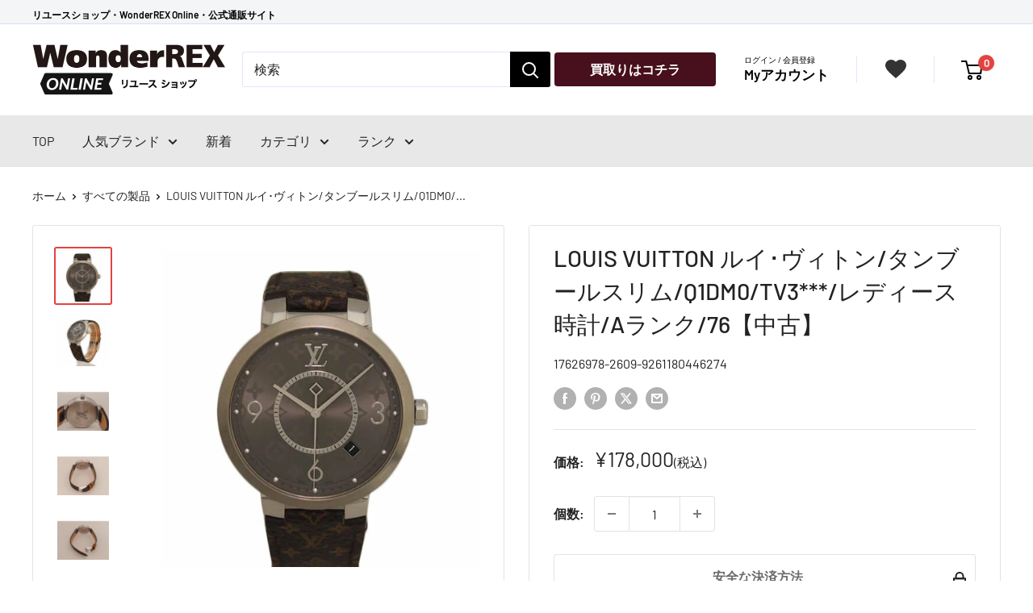

--- FILE ---
content_type: text/html; charset=utf-8
request_url: https://wonderrex-online.com/products/lv-rui-vuiton-tanburusurimu-q1dm0-tv3830-aranku-76-9261180446274
body_size: 40395
content:
 
       
      
          
      <!-- using block list: off -->
      <!-- current request path:/products/lv-rui-vuiton-tanburusurimu-q1dm0-tv3830-aranku-76-9261180446274 -->
      <!-- shop lock exceptions:none -->
      <!--restricting page: true -->
      <!--shop locking: off -->
      
      
      
       
        
      

      
      

    
     
    
        
      <!doctype html>

<html class="no-js" lang="ja">
  <head>
<script type="text/javascript" src="https://edge.personalizer.io/storefront/2.0.0/js/shopify/storefront.min.js?key=apcvg-tx1pqd5wo7r7hxe1ik6fj-ngncp&shop=rext-online.myshopify.com"></script>
<script>
window.LimeSpot = window.LimeSpot === undefined ? {} : LimeSpot;
LimeSpot.PageInfo = { Type: "Product", Template: "product", ReferenceIdentifier: "7392167919777" };

LimeSpot.StoreInfo = { Theme: "Shopify-rexta_v3/main_theme" };


LimeSpot.CartItems = [];
</script>





    <meta charset="utf-8">
    <meta name="viewport" content="width=device-width, initial-scale=1.0, height=device-height, minimum-scale=1.0, maximum-scale=1.0"><title>ＬＶ ルイ・ヴィトン/時計｜REXT ONLINE 公式通販サイト
</title><meta name="description" content="ＬＶ ルイ・ヴィトン/タンブールスリム Q1DM0｜ブランド品、時計、アクセサリー、バッグ、洋服（古着）、アウトドア、楽器、家電など幅広い商品を扱う総合リユースショップREXTとワンダーレックスの公式通販サイトです。"><link rel="canonical" href="https://wonderrex-online.com/products/lv-rui-vuiton-tanburusurimu-q1dm0-tv3830-aranku-76-9261180446274"><link rel="shortcut icon" href="//wonderrex-online.com/cdn/shop/files/REX_96x96.png?v=1733879760" type="image/png"><link rel="preload" as="style" href="//wonderrex-online.com/cdn/shop/t/37/assets/theme.css?v=180260018405711879491765953699">
    <link rel="preload" as="script" href="//wonderrex-online.com/cdn/shop/t/37/assets/theme.js?v=177522294802279721511756971479">
    <link rel="preconnect" href="https://cdn.shopify.com">
    <link rel="preconnect" href="https://fonts.shopifycdn.com">
    <link rel="dns-prefetch" href="https://productreviews.shopifycdn.com">
    <link rel="dns-prefetch" href="https://ajax.googleapis.com">
    <link rel="dns-prefetch" href="https://maps.googleapis.com">
    <link rel="dns-prefetch" href="https://maps.gstatic.com">

    <link rel="preload" as="style" href="//wonderrex-online.com/cdn/shop/t/37/assets/custom.css?v=147232581466510633171765873354">

    <meta property="og:type" content="product">
  <meta property="og:title" content="LOUIS VUITTON ルイ･ヴィトン/タンブールスリム/Q1DM0/TV3***/レディース時計/Aランク/76【中古】"><meta property="og:image" content="http://wonderrex-online.com/cdn/shop/products/46274-1_e4e4a9fb-362b-4009-8e51-16e566e42280.jpg?v=1654074227">
    <meta property="og:image:secure_url" content="https://wonderrex-online.com/cdn/shop/products/46274-1_e4e4a9fb-362b-4009-8e51-16e566e42280.jpg?v=1654074227">
    <meta property="og:image:width" content="543">
    <meta property="og:image:height" content="543"><meta property="product:price:amount" content="178,000">
  <meta property="product:price:currency" content="JPY"><meta property="og:description" content="ＬＶ ルイ・ヴィトン/タンブールスリム Q1DM0｜ブランド品、時計、アクセサリー、バッグ、洋服（古着）、アウトドア、楽器、家電など幅広い商品を扱う総合リユースショップREXTとワンダーレックスの公式通販サイトです。"><meta property="og:url" content="https://wonderrex-online.com/products/lv-rui-vuiton-tanburusurimu-q1dm0-tv3830-aranku-76-9261180446274">
<meta property="og:site_name" content="WonderREX Online"><meta name="twitter:card" content="summary"><meta name="twitter:title" content="LOUIS VUITTON ルイ･ヴィトン/タンブールスリム/Q1DM0/TV3***/レディース時計/Aランク/76【中古】">
  <meta name="twitter:description" content="
商品説明

ブランド
ＬＶ 


商品名
タンブールスリム 


型番
Q1DM0 


製造No
TV3830 


状態ランク
Aランク/美品、キズ・汚れがなく使用感のない綺麗な状態です。 


付属品
付属品の有無/有　内容は画像で確認ください 


状態詳細
サイズ：ケース径39ｍｍ、ケース厚8ｍｍ、腕回り最大約18ｃｍ/付属品、箱、ギャランティ/細かいスレキズが見られます。 


商品について
この商品は日立田尻店で取り扱いをしております。商品の詳しい状態や情報については、店舗へお気軽にお問い合わせくださいませ。



状態ランク一覧

S
未使用品


SA
未使用品に近い、非常にきれいな状態の商品


A
美品、キズや汚れがほとんどなく、きれいな状態の商品


AB
若干の傷や汚れはありますが状態が良好な商品


B
傷や汚れなど使用感のある商品


BC
傷や汚れなどが目立つ使用感の強い商品


C
非常に傷や汚れなどが目立つ状態の悪い商品

状態はあくまでも当店の目安になりますので、ご購入の際は画像を確認ください。なお、ご不明な点はお気軽にご質問下さい。


お買い求めの際はお読み下さい
・・・保証期間について・・・
・3,000円未満 … 1週間返金保証　　　　　　・3,000円以上10,000円未満 … 3か月・10,000円以上50,000円未満 … 6か月　　　・50,000円以上 … 1年間
・・・保証規定・・・
当店にてご購入頂きました商品は、保証書を発行致します。保証期間内において万が一、不具合や故障等が発生した場合には、無料にて修理・調整をさせて頂きます。 但し、修理、調整を行う際に、交換が必要になったパーツの代金等はお客様ご自身でのご負担となりますので、ご了承お願い致します。
・・・保証の対象外について・・・
次のような場合には、保証期間内であっても保証対象外となります。・品質及び機能上に問題が無いと当店が判断した場合。・品質及び機能上に許容範囲と当店が判断した視覚的状態。・お客様ご自身の不注意や不適切な扱いによる故障や損傷。・ケース、ベルト、風防、リューズ等の外装部の故障や損傷。・巻芯、天芯、ゼンマイ等の損傷。・不当な修理及び改造による故障や損傷。・機械内部への水分等の混入が原因となる故障や不具合。・火災、水害、事故または天変地異による事故や損傷。・保証書の不提示及び紛失、または保証書による書き換えが認められた場合。
・・・保証についてのご注意・・・
・保証書はご購入者本人のみ有効となり、他者から譲り受けた場合は保証対象外となります。　なお、保証書の再発行は致しませんので紛失等には十分にご留意ください。・保証期間内であっても、当店が必要ないと判断した修理、調整をお客様のご要望で行う場合は有料となります。・アンティークの場合、メーカーでの修理が出来ない商品がございます。・アンティーク及び一部ＵＳＥＤ商品には代替部品を使用している場合がありますので、ご了承下さい。・保証期間を経過した修理、調整等の送料はお客様負担とさせて頂きます。
・・・掲載商品について・・・
出品商品は当社が運営する実店舗でも並行販売もしておりますので、ご注文できた場合でも在庫確認のタイムラグにより商品が欠品する場合がございます。在庫状況については、細心の注意を払っておりますが売り違い等が発生した場合、ご購入をキャンセルとさせていただく場合がございます。ご注文は当店からの【ご注文ありがとうございます】メールが送信された時点で確定とさせていただきます。常に最新の在庫をご案内するよう心がけておりますがご理解くださいますようお願い申しあげます。
当店では店頭販売も行っております。　商品管理には細心の注意を払っておりますが、展示・保管状態により写真には見られない多少のスレや傷などが発生する場合がございます。また商品状態は1点1点、傷・汚れなどの状態チェックをし、状態の記載と画像の記載を心がけておりますが、細かい部分の見落としや、目に見えない部分の劣化が進行している場合も考えれられます。その旨ご理解いただけますようお願い申し上げます。

">
  <meta name="twitter:image" content="https://wonderrex-online.com/cdn/shop/products/46274-1_e4e4a9fb-362b-4009-8e51-16e566e42280_600x600_crop_center.jpg?v=1654074227">
    <link rel="preload" href="//wonderrex-online.com/cdn/fonts/barlow/barlow_n5.a193a1990790eba0cc5cca569d23799830e90f07.woff2" as="font" type="font/woff2" crossorigin><link rel="preload" href="//wonderrex-online.com/cdn/fonts/barlow/barlow_n4.038c60d7ea9ddb238b2f64ba6f463ba6c0b5e5ad.woff2" as="font" type="font/woff2" crossorigin><style>
  @font-face {
  font-family: Barlow;
  font-weight: 500;
  font-style: normal;
  font-display: swap;
  src: url("//wonderrex-online.com/cdn/fonts/barlow/barlow_n5.a193a1990790eba0cc5cca569d23799830e90f07.woff2") format("woff2"),
       url("//wonderrex-online.com/cdn/fonts/barlow/barlow_n5.ae31c82169b1dc0715609b8cc6a610b917808358.woff") format("woff");
}

  @font-face {
  font-family: Barlow;
  font-weight: 400;
  font-style: normal;
  font-display: swap;
  src: url("//wonderrex-online.com/cdn/fonts/barlow/barlow_n4.038c60d7ea9ddb238b2f64ba6f463ba6c0b5e5ad.woff2") format("woff2"),
       url("//wonderrex-online.com/cdn/fonts/barlow/barlow_n4.074a9f2b990b38aec7d56c68211821e455b6d075.woff") format("woff");
}

@font-face {
  font-family: Barlow;
  font-weight: 600;
  font-style: normal;
  font-display: swap;
  src: url("//wonderrex-online.com/cdn/fonts/barlow/barlow_n6.329f582a81f63f125e63c20a5a80ae9477df68e1.woff2") format("woff2"),
       url("//wonderrex-online.com/cdn/fonts/barlow/barlow_n6.0163402e36247bcb8b02716880d0b39568412e9e.woff") format("woff");
}

@font-face {
  font-family: Barlow;
  font-weight: 500;
  font-style: italic;
  font-display: swap;
  src: url("//wonderrex-online.com/cdn/fonts/barlow/barlow_i5.714d58286997b65cd479af615cfa9bb0a117a573.woff2") format("woff2"),
       url("//wonderrex-online.com/cdn/fonts/barlow/barlow_i5.0120f77e6447d3b5df4bbec8ad8c2d029d87fb21.woff") format("woff");
}


  @font-face {
  font-family: Barlow;
  font-weight: 700;
  font-style: normal;
  font-display: swap;
  src: url("//wonderrex-online.com/cdn/fonts/barlow/barlow_n7.691d1d11f150e857dcbc1c10ef03d825bc378d81.woff2") format("woff2"),
       url("//wonderrex-online.com/cdn/fonts/barlow/barlow_n7.4fdbb1cb7da0e2c2f88492243ffa2b4f91924840.woff") format("woff");
}

  @font-face {
  font-family: Barlow;
  font-weight: 400;
  font-style: italic;
  font-display: swap;
  src: url("//wonderrex-online.com/cdn/fonts/barlow/barlow_i4.8c59b6445f83f078b3520bad98b24d859431b377.woff2") format("woff2"),
       url("//wonderrex-online.com/cdn/fonts/barlow/barlow_i4.bf7e6d69237bd02188410034976892368fd014c0.woff") format("woff");
}

  @font-face {
  font-family: Barlow;
  font-weight: 700;
  font-style: italic;
  font-display: swap;
  src: url("//wonderrex-online.com/cdn/fonts/barlow/barlow_i7.50e19d6cc2ba5146fa437a5a7443c76d5d730103.woff2") format("woff2"),
       url("//wonderrex-online.com/cdn/fonts/barlow/barlow_i7.47e9f98f1b094d912e6fd631cc3fe93d9f40964f.woff") format("woff");
}


  :root {
    --default-text-font-size : 15px;
    --base-text-font-size    : 16px;
    --heading-font-family    : Barlow, sans-serif;
    --heading-font-weight    : 500;
    --heading-font-style     : normal;
    --text-font-family       : Barlow, sans-serif;
    --text-font-weight       : 400;
    --text-font-style        : normal;
    --text-font-bolder-weight: 600;
    --text-link-decoration   : underline;

    --text-color               : #222222;
    --text-color-rgb           : 34, 34, 34;
    --heading-color            : #222222;
    --border-color             : #e1e3e4;
    --border-color-rgb         : 225, 227, 228;
    --form-border-color        : #d4d6d8;
    --accent-color             : #e34242;
    --accent-color-rgb         : 227, 66, 66;
    --hover-color              : #999999;
    --link-color               : #222222;
    --link-color-hover         : #999999;
    --background               : #ffffff;
    --secondary-background     : #ffffff;
    --secondary-background-rgb : 255, 255, 255;
    --accent-background        : rgba(227, 66, 66, 0.08);

    --input-background: #ffffff;

    --error-color       : #ff0000;
    --error-background  : rgba(255, 0, 0, 0.07);
    --success-color     : #00aa00;
    --success-background: rgba(0, 170, 0, 0.11);

    --primary-button-background      : #47101c;
    --primary-button-background-rgb  : 71, 16, 28;
    --primary-button-text-color      : #ffffff;
    --secondary-button-background    : #1e2d7d;
    --secondary-button-background-rgb: 30, 45, 125;
    --secondary-button-text-color    : #ffffff;

    --header-background      : #ffffff;
    --header-text-color      : #000000;
    --header-light-text-color: #a3afef;
    --header-border-color    : rgba(163, 175, 239, 0.3);
    --header-accent-color    : #e34242;

    --footer-background-color:    #e5e5e5;
    --footer-heading-text-color:  #333333;
    --footer-body-text-color:     #333333;
    --footer-body-text-color-rgb: 51, 51, 51;
    --footer-accent-color:        #333333;
    --footer-accent-color-rgb:    51, 51, 51;
    --footer-border:              none;
    
    --flickity-arrow-color: #abb1b4;--product-on-sale-accent           : #ee0000;
    --product-on-sale-accent-rgb       : 238, 0, 0;
    --product-on-sale-color            : #ffffff;
    --product-in-stock-color           : #008a00;
    --product-low-stock-color          : #ee0000;
    --product-sold-out-color           : #8a9297;
    --product-custom-label-1-background: #008a00;
    --product-custom-label-1-color     : #ffffff;
    --product-custom-label-2-background: #00a500;
    --product-custom-label-2-color     : #ffffff;
    --product-review-star-color        : #ffbd00;

    --mobile-container-gutter : 20px;
    --desktop-container-gutter: 40px;

    /* Shopify related variables */
    --payment-terms-background-color: #ffffff;
  }
</style>

<script>
  // IE11 does not have support for CSS variables, so we have to polyfill them
  if (!(((window || {}).CSS || {}).supports && window.CSS.supports('(--a: 0)'))) {
    const script = document.createElement('script');
    script.type = 'text/javascript';
    script.src = 'https://cdn.jsdelivr.net/npm/css-vars-ponyfill@2';
    script.onload = function() {
      cssVars({});
    };

    document.getElementsByTagName('head')[0].appendChild(script);
  }
</script>


    <script>window.performance && window.performance.mark && window.performance.mark('shopify.content_for_header.start');</script><meta name="google-site-verification" content="Um4XrxRhoLdsOA_pjT4rOQtH5dRG-kBkM0BbO1_Ldg0">
<meta name="google-site-verification" content="R7MrL-WOvqx_qlgdAore5Bs_IYS3Z6P0IP4a6ZZ0WoY">
<meta id="shopify-digital-wallet" name="shopify-digital-wallet" content="/45350551713/digital_wallets/dialog">
<link rel="alternate" type="application/json+oembed" href="https://wonderrex-online.com/products/lv-rui-vuiton-tanburusurimu-q1dm0-tv3830-aranku-76-9261180446274.oembed">
<script async="async" src="/checkouts/internal/preloads.js?locale=ja-JP"></script>
<script id="shopify-features" type="application/json">{"accessToken":"0640db1ed7caeb080c815c19a8382c0a","betas":["rich-media-storefront-analytics"],"domain":"wonderrex-online.com","predictiveSearch":false,"shopId":45350551713,"locale":"ja"}</script>
<script>var Shopify = Shopify || {};
Shopify.shop = "rext-online.myshopify.com";
Shopify.locale = "ja";
Shopify.currency = {"active":"JPY","rate":"1.0"};
Shopify.country = "JP";
Shopify.theme = {"name":"Shopify-rexta_v3\/main_theme","id":134634569889,"schema_name":"Warehouse","schema_version":"4.2.3","theme_store_id":null,"role":"main"};
Shopify.theme.handle = "null";
Shopify.theme.style = {"id":null,"handle":null};
Shopify.cdnHost = "wonderrex-online.com/cdn";
Shopify.routes = Shopify.routes || {};
Shopify.routes.root = "/";</script>
<script type="module">!function(o){(o.Shopify=o.Shopify||{}).modules=!0}(window);</script>
<script>!function(o){function n(){var o=[];function n(){o.push(Array.prototype.slice.apply(arguments))}return n.q=o,n}var t=o.Shopify=o.Shopify||{};t.loadFeatures=n(),t.autoloadFeatures=n()}(window);</script>
<script id="shop-js-analytics" type="application/json">{"pageType":"product"}</script>
<script defer="defer" async type="module" src="//wonderrex-online.com/cdn/shopifycloud/shop-js/modules/v2/client.init-shop-cart-sync_Cun6Ba8E.ja.esm.js"></script>
<script defer="defer" async type="module" src="//wonderrex-online.com/cdn/shopifycloud/shop-js/modules/v2/chunk.common_DGWubyOB.esm.js"></script>
<script type="module">
  await import("//wonderrex-online.com/cdn/shopifycloud/shop-js/modules/v2/client.init-shop-cart-sync_Cun6Ba8E.ja.esm.js");
await import("//wonderrex-online.com/cdn/shopifycloud/shop-js/modules/v2/chunk.common_DGWubyOB.esm.js");

  window.Shopify.SignInWithShop?.initShopCartSync?.({"fedCMEnabled":true,"windoidEnabled":true});

</script>
<script>(function() {
  var isLoaded = false;
  function asyncLoad() {
    if (isLoaded) return;
    isLoaded = true;
    var urls = ["https:\/\/wiser.expertvillagemedia.com\/assets\/js\/wiser_script.js?shop=rext-online.myshopify.com","https:\/\/storage.googleapis.com\/timesact-resources\/scripts\/timesact.js?shop=rext-online.myshopify.com","https:\/\/wonderrex-online.com\/apps\/giraffly-trust\/trust-worker-b781040f4605a6b20b4cc3050a7c64d099a15b55.js?v=20230225162556\u0026shop=rext-online.myshopify.com","https:\/\/cloudsearch-1f874.kxcdn.com\/shopify.js?srp=\/a\/search\u0026filtersEnabled=1\u0026shop=rext-online.myshopify.com","https:\/\/edge.personalizer.io\/storefront\/2.0.0\/js\/shopify\/storefront.min.js?key=apcvg-tx1pqd5wo7r7hxe1ik6fj-ngncp\u0026shop=rext-online.myshopify.com"];
    for (var i = 0; i < urls.length; i++) {
      var s = document.createElement('script');
      s.type = 'text/javascript';
      s.async = true;
      s.src = urls[i];
      var x = document.getElementsByTagName('script')[0];
      x.parentNode.insertBefore(s, x);
    }
  };
  if(window.attachEvent) {
    window.attachEvent('onload', asyncLoad);
  } else {
    window.addEventListener('load', asyncLoad, false);
  }
})();</script>
<script id="__st">var __st={"a":45350551713,"offset":32400,"reqid":"a70a4acc-3df0-46ff-b9a4-a12669bfad42-1768718119","pageurl":"wonderrex-online.com\/products\/lv-rui-vuiton-tanburusurimu-q1dm0-tv3830-aranku-76-9261180446274","u":"75d9b1ecfb53","p":"product","rtyp":"product","rid":7392167919777};</script>
<script>window.ShopifyPaypalV4VisibilityTracking = true;</script>
<script id="captcha-bootstrap">!function(){'use strict';const t='contact',e='account',n='new_comment',o=[[t,t],['blogs',n],['comments',n],[t,'customer']],c=[[e,'customer_login'],[e,'guest_login'],[e,'recover_customer_password'],[e,'create_customer']],r=t=>t.map((([t,e])=>`form[action*='/${t}']:not([data-nocaptcha='true']) input[name='form_type'][value='${e}']`)).join(','),a=t=>()=>t?[...document.querySelectorAll(t)].map((t=>t.form)):[];function s(){const t=[...o],e=r(t);return a(e)}const i='password',u='form_key',d=['recaptcha-v3-token','g-recaptcha-response','h-captcha-response',i],f=()=>{try{return window.sessionStorage}catch{return}},m='__shopify_v',_=t=>t.elements[u];function p(t,e,n=!1){try{const o=window.sessionStorage,c=JSON.parse(o.getItem(e)),{data:r}=function(t){const{data:e,action:n}=t;return t[m]||n?{data:e,action:n}:{data:t,action:n}}(c);for(const[e,n]of Object.entries(r))t.elements[e]&&(t.elements[e].value=n);n&&o.removeItem(e)}catch(o){console.error('form repopulation failed',{error:o})}}const l='form_type',E='cptcha';function T(t){t.dataset[E]=!0}const w=window,h=w.document,L='Shopify',v='ce_forms',y='captcha';let A=!1;((t,e)=>{const n=(g='f06e6c50-85a8-45c8-87d0-21a2b65856fe',I='https://cdn.shopify.com/shopifycloud/storefront-forms-hcaptcha/ce_storefront_forms_captcha_hcaptcha.v1.5.2.iife.js',D={infoText:'hCaptchaによる保護',privacyText:'プライバシー',termsText:'利用規約'},(t,e,n)=>{const o=w[L][v],c=o.bindForm;if(c)return c(t,g,e,D).then(n);var r;o.q.push([[t,g,e,D],n]),r=I,A||(h.body.append(Object.assign(h.createElement('script'),{id:'captcha-provider',async:!0,src:r})),A=!0)});var g,I,D;w[L]=w[L]||{},w[L][v]=w[L][v]||{},w[L][v].q=[],w[L][y]=w[L][y]||{},w[L][y].protect=function(t,e){n(t,void 0,e),T(t)},Object.freeze(w[L][y]),function(t,e,n,w,h,L){const[v,y,A,g]=function(t,e,n){const i=e?o:[],u=t?c:[],d=[...i,...u],f=r(d),m=r(i),_=r(d.filter((([t,e])=>n.includes(e))));return[a(f),a(m),a(_),s()]}(w,h,L),I=t=>{const e=t.target;return e instanceof HTMLFormElement?e:e&&e.form},D=t=>v().includes(t);t.addEventListener('submit',(t=>{const e=I(t);if(!e)return;const n=D(e)&&!e.dataset.hcaptchaBound&&!e.dataset.recaptchaBound,o=_(e),c=g().includes(e)&&(!o||!o.value);(n||c)&&t.preventDefault(),c&&!n&&(function(t){try{if(!f())return;!function(t){const e=f();if(!e)return;const n=_(t);if(!n)return;const o=n.value;o&&e.removeItem(o)}(t);const e=Array.from(Array(32),(()=>Math.random().toString(36)[2])).join('');!function(t,e){_(t)||t.append(Object.assign(document.createElement('input'),{type:'hidden',name:u})),t.elements[u].value=e}(t,e),function(t,e){const n=f();if(!n)return;const o=[...t.querySelectorAll(`input[type='${i}']`)].map((({name:t})=>t)),c=[...d,...o],r={};for(const[a,s]of new FormData(t).entries())c.includes(a)||(r[a]=s);n.setItem(e,JSON.stringify({[m]:1,action:t.action,data:r}))}(t,e)}catch(e){console.error('failed to persist form',e)}}(e),e.submit())}));const S=(t,e)=>{t&&!t.dataset[E]&&(n(t,e.some((e=>e===t))),T(t))};for(const o of['focusin','change'])t.addEventListener(o,(t=>{const e=I(t);D(e)&&S(e,y())}));const B=e.get('form_key'),M=e.get(l),P=B&&M;t.addEventListener('DOMContentLoaded',(()=>{const t=y();if(P)for(const e of t)e.elements[l].value===M&&p(e,B);[...new Set([...A(),...v().filter((t=>'true'===t.dataset.shopifyCaptcha))])].forEach((e=>S(e,t)))}))}(h,new URLSearchParams(w.location.search),n,t,e,['guest_login'])})(!0,!0)}();</script>
<script integrity="sha256-4kQ18oKyAcykRKYeNunJcIwy7WH5gtpwJnB7kiuLZ1E=" data-source-attribution="shopify.loadfeatures" defer="defer" src="//wonderrex-online.com/cdn/shopifycloud/storefront/assets/storefront/load_feature-a0a9edcb.js" crossorigin="anonymous"></script>
<script data-source-attribution="shopify.dynamic_checkout.dynamic.init">var Shopify=Shopify||{};Shopify.PaymentButton=Shopify.PaymentButton||{isStorefrontPortableWallets:!0,init:function(){window.Shopify.PaymentButton.init=function(){};var t=document.createElement("script");t.src="https://wonderrex-online.com/cdn/shopifycloud/portable-wallets/latest/portable-wallets.ja.js",t.type="module",document.head.appendChild(t)}};
</script>
<script data-source-attribution="shopify.dynamic_checkout.buyer_consent">
  function portableWalletsHideBuyerConsent(e){var t=document.getElementById("shopify-buyer-consent"),n=document.getElementById("shopify-subscription-policy-button");t&&n&&(t.classList.add("hidden"),t.setAttribute("aria-hidden","true"),n.removeEventListener("click",e))}function portableWalletsShowBuyerConsent(e){var t=document.getElementById("shopify-buyer-consent"),n=document.getElementById("shopify-subscription-policy-button");t&&n&&(t.classList.remove("hidden"),t.removeAttribute("aria-hidden"),n.addEventListener("click",e))}window.Shopify?.PaymentButton&&(window.Shopify.PaymentButton.hideBuyerConsent=portableWalletsHideBuyerConsent,window.Shopify.PaymentButton.showBuyerConsent=portableWalletsShowBuyerConsent);
</script>
<script>
  function portableWalletsCleanup(e){e&&e.src&&console.error("Failed to load portable wallets script "+e.src);var t=document.querySelectorAll("shopify-accelerated-checkout .shopify-payment-button__skeleton, shopify-accelerated-checkout-cart .wallet-cart-button__skeleton"),e=document.getElementById("shopify-buyer-consent");for(let e=0;e<t.length;e++)t[e].remove();e&&e.remove()}function portableWalletsNotLoadedAsModule(e){e instanceof ErrorEvent&&"string"==typeof e.message&&e.message.includes("import.meta")&&"string"==typeof e.filename&&e.filename.includes("portable-wallets")&&(window.removeEventListener("error",portableWalletsNotLoadedAsModule),window.Shopify.PaymentButton.failedToLoad=e,"loading"===document.readyState?document.addEventListener("DOMContentLoaded",window.Shopify.PaymentButton.init):window.Shopify.PaymentButton.init())}window.addEventListener("error",portableWalletsNotLoadedAsModule);
</script>

<script type="module" src="https://wonderrex-online.com/cdn/shopifycloud/portable-wallets/latest/portable-wallets.ja.js" onError="portableWalletsCleanup(this)" crossorigin="anonymous"></script>
<script nomodule>
  document.addEventListener("DOMContentLoaded", portableWalletsCleanup);
</script>

<link id="shopify-accelerated-checkout-styles" rel="stylesheet" media="screen" href="https://wonderrex-online.com/cdn/shopifycloud/portable-wallets/latest/accelerated-checkout-backwards-compat.css" crossorigin="anonymous">
<style id="shopify-accelerated-checkout-cart">
        #shopify-buyer-consent {
  margin-top: 1em;
  display: inline-block;
  width: 100%;
}

#shopify-buyer-consent.hidden {
  display: none;
}

#shopify-subscription-policy-button {
  background: none;
  border: none;
  padding: 0;
  text-decoration: underline;
  font-size: inherit;
  cursor: pointer;
}

#shopify-subscription-policy-button::before {
  box-shadow: none;
}

      </style>

<script>window.performance && window.performance.mark && window.performance.mark('shopify.content_for_header.end');</script>

    <link rel="stylesheet" href="//wonderrex-online.com/cdn/shop/t/37/assets/theme.css?v=180260018405711879491765953699">
    <link rel="stylesheet" href="//wonderrex-online.com/cdn/shop/t/37/assets/custom.css?v=147232581466510633171765873354">
    <link rel="stylesheet" href="//wonderrex-online.com/cdn/shop/t/37/assets/custom-app.css?v=79404943252566503051709689816">

    
  <script type="application/ld+json">
  {
    "@context": "https://schema.org",
    "@type": "Product",
    "productID": 7392167919777,
    "offers": [{
          "@type": "Offer",
          "name": "Default Title",
          "availability":"https://schema.org/OutOfStock",
          "price": 178000.0,
          "priceCurrency": "JPY",
          "priceValidUntil": "2026-01-28","sku": "9261180446274",
            "mpn": "17626978-2609-9261180446274",
          "url": "/products/lv-rui-vuiton-tanburusurimu-q1dm0-tv3830-aranku-76-9261180446274?variant=42006905847969"
        }
],"brand": {
      "@type": "Brand",
      "name": "LOUIS VUITTON"
    },
    "name": "LOUIS VUITTON ルイ･ヴィトン\/タンブールスリム\/Q1DM0\/TV3***\/レディース時計\/Aランク\/76【中古】",
    "description": "\n商品説明\n\nブランド\nＬＶ \n\n\n商品名\nタンブールスリム \n\n\n型番\nQ1DM0 \n\n\n製造No\nTV3830 \n\n\n状態ランク\nAランク\/美品、キズ・汚れがなく使用感のない綺麗な状態です。 \n\n\n付属品\n付属品の有無\/有　内容は画像で確認ください \n\n\n状態詳細\nサイズ：ケース径39ｍｍ、ケース厚8ｍｍ、腕回り最大約18ｃｍ\/付属品、箱、ギャランティ\/細かいスレキズが見られます。 \n\n\n商品について\nこの商品は日立田尻店で取り扱いをしております。商品の詳しい状態や情報については、店舗へお気軽にお問い合わせくださいませ。\n\n\n\n状態ランク一覧\n\nS\n未使用品\n\n\nSA\n未使用品に近い、非常にきれいな状態の商品\n\n\nA\n美品、キズや汚れがほとんどなく、きれいな状態の商品\n\n\nAB\n若干の傷や汚れはありますが状態が良好な商品\n\n\nB\n傷や汚れなど使用感のある商品\n\n\nBC\n傷や汚れなどが目立つ使用感の強い商品\n\n\nC\n非常に傷や汚れなどが目立つ状態の悪い商品\n\n状態はあくまでも当店の目安になりますので、ご購入の際は画像を確認ください。なお、ご不明な点はお気軽にご質問下さい。\n\n\nお買い求めの際はお読み下さい\n・・・保証期間について・・・\n・3,000円未満 … 1週間返金保証　　　　　　・3,000円以上10,000円未満 … 3か月・10,000円以上50,000円未満 … 6か月　　　・50,000円以上 … 1年間\n・・・保証規定・・・\n当店にてご購入頂きました商品は、保証書を発行致します。保証期間内において万が一、不具合や故障等が発生した場合には、無料にて修理・調整をさせて頂きます。 但し、修理、調整を行う際に、交換が必要になったパーツの代金等はお客様ご自身でのご負担となりますので、ご了承お願い致します。\n・・・保証の対象外について・・・\n次のような場合には、保証期間内であっても保証対象外となります。・品質及び機能上に問題が無いと当店が判断した場合。・品質及び機能上に許容範囲と当店が判断した視覚的状態。・お客様ご自身の不注意や不適切な扱いによる故障や損傷。・ケース、ベルト、風防、リューズ等の外装部の故障や損傷。・巻芯、天芯、ゼンマイ等の損傷。・不当な修理及び改造による故障や損傷。・機械内部への水分等の混入が原因となる故障や不具合。・火災、水害、事故または天変地異による事故や損傷。・保証書の不提示及び紛失、または保証書による書き換えが認められた場合。\n・・・保証についてのご注意・・・\n・保証書はご購入者本人のみ有効となり、他者から譲り受けた場合は保証対象外となります。　なお、保証書の再発行は致しませんので紛失等には十分にご留意ください。・保証期間内であっても、当店が必要ないと判断した修理、調整をお客様のご要望で行う場合は有料となります。・アンティークの場合、メーカーでの修理が出来ない商品がございます。・アンティーク及び一部ＵＳＥＤ商品には代替部品を使用している場合がありますので、ご了承下さい。・保証期間を経過した修理、調整等の送料はお客様負担とさせて頂きます。\n・・・掲載商品について・・・\n出品商品は当社が運営する実店舗でも並行販売もしておりますので、ご注文できた場合でも在庫確認のタイムラグにより商品が欠品する場合がございます。在庫状況については、細心の注意を払っておりますが売り違い等が発生した場合、ご購入をキャンセルとさせていただく場合がございます。ご注文は当店からの【ご注文ありがとうございます】メールが送信された時点で確定とさせていただきます。常に最新の在庫をご案内するよう心がけておりますがご理解くださいますようお願い申しあげます。\n当店では店頭販売も行っております。　商品管理には細心の注意を払っておりますが、展示・保管状態により写真には見られない多少のスレや傷などが発生する場合がございます。また商品状態は1点1点、傷・汚れなどの状態チェックをし、状態の記載と画像の記載を心がけておりますが、細かい部分の見落としや、目に見えない部分の劣化が進行している場合も考えれられます。その旨ご理解いただけますようお願い申し上げます。\n\n",
    "category": "時計",
    "url": "/products/lv-rui-vuiton-tanburusurimu-q1dm0-tv3830-aranku-76-9261180446274",
    "sku": "9261180446274",
    "image": {
      "@type": "ImageObject",
      "url": "https://wonderrex-online.com/cdn/shop/products/46274-1_e4e4a9fb-362b-4009-8e51-16e566e42280.jpg?v=1654074227&width=1024",
      "image": "https://wonderrex-online.com/cdn/shop/products/46274-1_e4e4a9fb-362b-4009-8e51-16e566e42280.jpg?v=1654074227&width=1024",
      "name": "ＬＶ ルイ・ヴィトン\/タンブールスリム\/Q1DM0\/\/TV3830\/Aランク\/76",
      "width": "1024",
      "height": "1024"
    }
  }
  </script>



  <script type="application/ld+json">
  {
    "@context": "https://schema.org",
    "@type": "BreadcrumbList",
  "itemListElement": [{
      "@type": "ListItem",
      "position": 1,
      "name": "ホーム",
      "item": "https://wonderrex-online.com"
    },{
          "@type": "ListItem",
          "position": 2,
          "name": "LOUIS VUITTON ルイ･ヴィトン\/タンブールスリム\/Q1DM0\/TV3***\/レディース時計\/Aランク\/76【中古】",
          "item": "https://wonderrex-online.com/products/lv-rui-vuiton-tanburusurimu-q1dm0-tv3830-aranku-76-9261180446274"
        }]
  }
  </script>



    <script>
      // This allows to expose several variables to the global scope, to be used in scripts
      window.theme = {
        pageType: "product",
        cartCount: 0,
        moneyFormat: "¥{{amount_no_decimals}}",
        moneyWithCurrencyFormat: "¥{{amount_no_decimals}} JPY",
        currencyCodeEnabled: false,
        showDiscount: false,
        discountMode: "saving",
        cartType: "page"
      };

      window.routes = {
        rootUrl: "\/",
        rootUrlWithoutSlash: '',
        cartUrl: "\/cart",
        cartAddUrl: "\/cart\/add",
        cartChangeUrl: "\/cart\/change",
        searchUrl: "\/search",
        productRecommendationsUrl: "\/recommendations\/products"
      };

      window.languages = {
        productRegularPrice: "",
        productSalePrice: "",
        collectionOnSaleLabel: "{{savings}} OFF",
        productFormUnavailable: "利用できません",
        productFormAddToCart: "カートに入れる",
        productFormPreOrder: "予約注文",
        productFormSoldOut: "完売",
        productAdded: "",
        productAddedShort: "",
        shippingEstimatorNoResults: "住所への配送が見つかりませんでした。",
        shippingEstimatorOneResult: "住所には1つの配送料金があります",
        shippingEstimatorMultipleResults: "住所には{{count}}の送料があります",
        shippingEstimatorErrors: "いくつかのエラーがあります"
      };

      document.documentElement.className = document.documentElement.className.replace('no-js', 'js');
    </script><script src="//wonderrex-online.com/cdn/shop/t/37/assets/theme.js?v=177522294802279721511756971479" defer></script>
    <script src="//wonderrex-online.com/cdn/shop/t/37/assets/custom.js?v=102476495355921946141709689810" defer></script><script>
        (function () {
          window.onpageshow = function() {
            // We force re-freshing the cart content onpageshow, as most browsers will serve a cache copy when hitting the
            // back button, which cause staled data
            document.documentElement.dispatchEvent(new CustomEvent('cart:refresh', {
              bubbles: true,
              detail: {scrollToTop: false}
            }));
          };
        })();
      </script><!-- BEGIN app block: shopify://apps/microsoft-clarity/blocks/clarity_js/31c3d126-8116-4b4a-8ba1-baeda7c4aeea -->
<script type="text/javascript">
  (function (c, l, a, r, i, t, y) {
    c[a] = c[a] || function () { (c[a].q = c[a].q || []).push(arguments); };
    t = l.createElement(r); t.async = 1; t.src = "https://www.clarity.ms/tag/" + i + "?ref=shopify";
    y = l.getElementsByTagName(r)[0]; y.parentNode.insertBefore(t, y);

    c.Shopify.loadFeatures([{ name: "consent-tracking-api", version: "0.1" }], error => {
      if (error) {
        console.error("Error loading Shopify features:", error);
        return;
      }

      c[a]('consentv2', {
        ad_Storage: c.Shopify.customerPrivacy.marketingAllowed() ? "granted" : "denied",
        analytics_Storage: c.Shopify.customerPrivacy.analyticsProcessingAllowed() ? "granted" : "denied",
      });
    });

    l.addEventListener("visitorConsentCollected", function (e) {
      c[a]('consentv2', {
        ad_Storage: e.detail.marketingAllowed ? "granted" : "denied",
        analytics_Storage: e.detail.analyticsAllowed ? "granted" : "denied",
      });
    });
  })(window, document, "clarity", "script", "tbyo3z6xrh");
</script>



<!-- END app block --><!-- BEGIN app block: shopify://apps/xcloud-search-product-filter/blocks/cloudsearch_opt/8ddbd0bf-e311-492e-ab28-69d0ad268fac --><!-- END app block --><script src="https://cdn.shopify.com/extensions/019b03f2-74ec-7b24-a3a5-6d0193115a31/cloudsearch-63/assets/shopify.js" type="text/javascript" defer="defer"></script>
<link href="https://monorail-edge.shopifysvc.com" rel="dns-prefetch">
<script>(function(){if ("sendBeacon" in navigator && "performance" in window) {try {var session_token_from_headers = performance.getEntriesByType('navigation')[0].serverTiming.find(x => x.name == '_s').description;} catch {var session_token_from_headers = undefined;}var session_cookie_matches = document.cookie.match(/_shopify_s=([^;]*)/);var session_token_from_cookie = session_cookie_matches && session_cookie_matches.length === 2 ? session_cookie_matches[1] : "";var session_token = session_token_from_headers || session_token_from_cookie || "";function handle_abandonment_event(e) {var entries = performance.getEntries().filter(function(entry) {return /monorail-edge.shopifysvc.com/.test(entry.name);});if (!window.abandonment_tracked && entries.length === 0) {window.abandonment_tracked = true;var currentMs = Date.now();var navigation_start = performance.timing.navigationStart;var payload = {shop_id: 45350551713,url: window.location.href,navigation_start,duration: currentMs - navigation_start,session_token,page_type: "product"};window.navigator.sendBeacon("https://monorail-edge.shopifysvc.com/v1/produce", JSON.stringify({schema_id: "online_store_buyer_site_abandonment/1.1",payload: payload,metadata: {event_created_at_ms: currentMs,event_sent_at_ms: currentMs}}));}}window.addEventListener('pagehide', handle_abandonment_event);}}());</script>
<script id="web-pixels-manager-setup">(function e(e,d,r,n,o){if(void 0===o&&(o={}),!Boolean(null===(a=null===(i=window.Shopify)||void 0===i?void 0:i.analytics)||void 0===a?void 0:a.replayQueue)){var i,a;window.Shopify=window.Shopify||{};var t=window.Shopify;t.analytics=t.analytics||{};var s=t.analytics;s.replayQueue=[],s.publish=function(e,d,r){return s.replayQueue.push([e,d,r]),!0};try{self.performance.mark("wpm:start")}catch(e){}var l=function(){var e={modern:/Edge?\/(1{2}[4-9]|1[2-9]\d|[2-9]\d{2}|\d{4,})\.\d+(\.\d+|)|Firefox\/(1{2}[4-9]|1[2-9]\d|[2-9]\d{2}|\d{4,})\.\d+(\.\d+|)|Chrom(ium|e)\/(9{2}|\d{3,})\.\d+(\.\d+|)|(Maci|X1{2}).+ Version\/(15\.\d+|(1[6-9]|[2-9]\d|\d{3,})\.\d+)([,.]\d+|)( \(\w+\)|)( Mobile\/\w+|) Safari\/|Chrome.+OPR\/(9{2}|\d{3,})\.\d+\.\d+|(CPU[ +]OS|iPhone[ +]OS|CPU[ +]iPhone|CPU IPhone OS|CPU iPad OS)[ +]+(15[._]\d+|(1[6-9]|[2-9]\d|\d{3,})[._]\d+)([._]\d+|)|Android:?[ /-](13[3-9]|1[4-9]\d|[2-9]\d{2}|\d{4,})(\.\d+|)(\.\d+|)|Android.+Firefox\/(13[5-9]|1[4-9]\d|[2-9]\d{2}|\d{4,})\.\d+(\.\d+|)|Android.+Chrom(ium|e)\/(13[3-9]|1[4-9]\d|[2-9]\d{2}|\d{4,})\.\d+(\.\d+|)|SamsungBrowser\/([2-9]\d|\d{3,})\.\d+/,legacy:/Edge?\/(1[6-9]|[2-9]\d|\d{3,})\.\d+(\.\d+|)|Firefox\/(5[4-9]|[6-9]\d|\d{3,})\.\d+(\.\d+|)|Chrom(ium|e)\/(5[1-9]|[6-9]\d|\d{3,})\.\d+(\.\d+|)([\d.]+$|.*Safari\/(?![\d.]+ Edge\/[\d.]+$))|(Maci|X1{2}).+ Version\/(10\.\d+|(1[1-9]|[2-9]\d|\d{3,})\.\d+)([,.]\d+|)( \(\w+\)|)( Mobile\/\w+|) Safari\/|Chrome.+OPR\/(3[89]|[4-9]\d|\d{3,})\.\d+\.\d+|(CPU[ +]OS|iPhone[ +]OS|CPU[ +]iPhone|CPU IPhone OS|CPU iPad OS)[ +]+(10[._]\d+|(1[1-9]|[2-9]\d|\d{3,})[._]\d+)([._]\d+|)|Android:?[ /-](13[3-9]|1[4-9]\d|[2-9]\d{2}|\d{4,})(\.\d+|)(\.\d+|)|Mobile Safari.+OPR\/([89]\d|\d{3,})\.\d+\.\d+|Android.+Firefox\/(13[5-9]|1[4-9]\d|[2-9]\d{2}|\d{4,})\.\d+(\.\d+|)|Android.+Chrom(ium|e)\/(13[3-9]|1[4-9]\d|[2-9]\d{2}|\d{4,})\.\d+(\.\d+|)|Android.+(UC? ?Browser|UCWEB|U3)[ /]?(15\.([5-9]|\d{2,})|(1[6-9]|[2-9]\d|\d{3,})\.\d+)\.\d+|SamsungBrowser\/(5\.\d+|([6-9]|\d{2,})\.\d+)|Android.+MQ{2}Browser\/(14(\.(9|\d{2,})|)|(1[5-9]|[2-9]\d|\d{3,})(\.\d+|))(\.\d+|)|K[Aa][Ii]OS\/(3\.\d+|([4-9]|\d{2,})\.\d+)(\.\d+|)/},d=e.modern,r=e.legacy,n=navigator.userAgent;return n.match(d)?"modern":n.match(r)?"legacy":"unknown"}(),u="modern"===l?"modern":"legacy",c=(null!=n?n:{modern:"",legacy:""})[u],f=function(e){return[e.baseUrl,"/wpm","/b",e.hashVersion,"modern"===e.buildTarget?"m":"l",".js"].join("")}({baseUrl:d,hashVersion:r,buildTarget:u}),m=function(e){var d=e.version,r=e.bundleTarget,n=e.surface,o=e.pageUrl,i=e.monorailEndpoint;return{emit:function(e){var a=e.status,t=e.errorMsg,s=(new Date).getTime(),l=JSON.stringify({metadata:{event_sent_at_ms:s},events:[{schema_id:"web_pixels_manager_load/3.1",payload:{version:d,bundle_target:r,page_url:o,status:a,surface:n,error_msg:t},metadata:{event_created_at_ms:s}}]});if(!i)return console&&console.warn&&console.warn("[Web Pixels Manager] No Monorail endpoint provided, skipping logging."),!1;try{return self.navigator.sendBeacon.bind(self.navigator)(i,l)}catch(e){}var u=new XMLHttpRequest;try{return u.open("POST",i,!0),u.setRequestHeader("Content-Type","text/plain"),u.send(l),!0}catch(e){return console&&console.warn&&console.warn("[Web Pixels Manager] Got an unhandled error while logging to Monorail."),!1}}}}({version:r,bundleTarget:l,surface:e.surface,pageUrl:self.location.href,monorailEndpoint:e.monorailEndpoint});try{o.browserTarget=l,function(e){var d=e.src,r=e.async,n=void 0===r||r,o=e.onload,i=e.onerror,a=e.sri,t=e.scriptDataAttributes,s=void 0===t?{}:t,l=document.createElement("script"),u=document.querySelector("head"),c=document.querySelector("body");if(l.async=n,l.src=d,a&&(l.integrity=a,l.crossOrigin="anonymous"),s)for(var f in s)if(Object.prototype.hasOwnProperty.call(s,f))try{l.dataset[f]=s[f]}catch(e){}if(o&&l.addEventListener("load",o),i&&l.addEventListener("error",i),u)u.appendChild(l);else{if(!c)throw new Error("Did not find a head or body element to append the script");c.appendChild(l)}}({src:f,async:!0,onload:function(){if(!function(){var e,d;return Boolean(null===(d=null===(e=window.Shopify)||void 0===e?void 0:e.analytics)||void 0===d?void 0:d.initialized)}()){var d=window.webPixelsManager.init(e)||void 0;if(d){var r=window.Shopify.analytics;r.replayQueue.forEach((function(e){var r=e[0],n=e[1],o=e[2];d.publishCustomEvent(r,n,o)})),r.replayQueue=[],r.publish=d.publishCustomEvent,r.visitor=d.visitor,r.initialized=!0}}},onerror:function(){return m.emit({status:"failed",errorMsg:"".concat(f," has failed to load")})},sri:function(e){var d=/^sha384-[A-Za-z0-9+/=]+$/;return"string"==typeof e&&d.test(e)}(c)?c:"",scriptDataAttributes:o}),m.emit({status:"loading"})}catch(e){m.emit({status:"failed",errorMsg:(null==e?void 0:e.message)||"Unknown error"})}}})({shopId: 45350551713,storefrontBaseUrl: "https://wonderrex-online.com",extensionsBaseUrl: "https://extensions.shopifycdn.com/cdn/shopifycloud/web-pixels-manager",monorailEndpoint: "https://monorail-edge.shopifysvc.com/unstable/produce_batch",surface: "storefront-renderer",enabledBetaFlags: ["2dca8a86"],webPixelsConfigList: [{"id":"1239548065","configuration":"{\"projectId\":\"tbyo3z6xrh\"}","eventPayloadVersion":"v1","runtimeContext":"STRICT","scriptVersion":"737156edc1fafd4538f270df27821f1c","type":"APP","apiClientId":240074326017,"privacyPurposes":[],"capabilities":["advanced_dom_events"],"dataSharingAdjustments":{"protectedCustomerApprovalScopes":["read_customer_personal_data"]}},{"id":"778338465","configuration":"{\"subscriberKey\":\"c4399-k1peb5c7y7onc1avc6g-ayagy\"}","eventPayloadVersion":"v1","runtimeContext":"STRICT","scriptVersion":"7f2756b79c173d049d70f9666ae55467","type":"APP","apiClientId":155369,"privacyPurposes":["ANALYTICS","PREFERENCES"],"dataSharingAdjustments":{"protectedCustomerApprovalScopes":["read_customer_address","read_customer_email","read_customer_name","read_customer_personal_data","read_customer_phone"]}},{"id":"515768481","configuration":"{\"config\":\"{\\\"pixel_id\\\":\\\"G-BTJRR15EEK\\\",\\\"target_country\\\":\\\"JP\\\",\\\"gtag_events\\\":[{\\\"type\\\":\\\"search\\\",\\\"action_label\\\":\\\"G-BTJRR15EEK\\\"},{\\\"type\\\":\\\"begin_checkout\\\",\\\"action_label\\\":\\\"G-BTJRR15EEK\\\"},{\\\"type\\\":\\\"view_item\\\",\\\"action_label\\\":[\\\"G-BTJRR15EEK\\\",\\\"MC-Z3ZBE8LPC8\\\"]},{\\\"type\\\":\\\"purchase\\\",\\\"action_label\\\":[\\\"G-BTJRR15EEK\\\",\\\"MC-Z3ZBE8LPC8\\\"]},{\\\"type\\\":\\\"page_view\\\",\\\"action_label\\\":[\\\"G-BTJRR15EEK\\\",\\\"MC-Z3ZBE8LPC8\\\"]},{\\\"type\\\":\\\"add_payment_info\\\",\\\"action_label\\\":\\\"G-BTJRR15EEK\\\"},{\\\"type\\\":\\\"add_to_cart\\\",\\\"action_label\\\":\\\"G-BTJRR15EEK\\\"}],\\\"enable_monitoring_mode\\\":false}\"}","eventPayloadVersion":"v1","runtimeContext":"OPEN","scriptVersion":"b2a88bafab3e21179ed38636efcd8a93","type":"APP","apiClientId":1780363,"privacyPurposes":[],"dataSharingAdjustments":{"protectedCustomerApprovalScopes":["read_customer_address","read_customer_email","read_customer_name","read_customer_personal_data","read_customer_phone"]}},{"id":"266895521","configuration":"{\"pixel_id\":\"666123451720981\",\"pixel_type\":\"facebook_pixel\",\"metaapp_system_user_token\":\"-\"}","eventPayloadVersion":"v1","runtimeContext":"OPEN","scriptVersion":"ca16bc87fe92b6042fbaa3acc2fbdaa6","type":"APP","apiClientId":2329312,"privacyPurposes":["ANALYTICS","MARKETING","SALE_OF_DATA"],"dataSharingAdjustments":{"protectedCustomerApprovalScopes":["read_customer_address","read_customer_email","read_customer_name","read_customer_personal_data","read_customer_phone"]}},{"id":"shopify-app-pixel","configuration":"{}","eventPayloadVersion":"v1","runtimeContext":"STRICT","scriptVersion":"0450","apiClientId":"shopify-pixel","type":"APP","privacyPurposes":["ANALYTICS","MARKETING"]},{"id":"shopify-custom-pixel","eventPayloadVersion":"v1","runtimeContext":"LAX","scriptVersion":"0450","apiClientId":"shopify-pixel","type":"CUSTOM","privacyPurposes":["ANALYTICS","MARKETING"]}],isMerchantRequest: false,initData: {"shop":{"name":"WonderREX Online","paymentSettings":{"currencyCode":"JPY"},"myshopifyDomain":"rext-online.myshopify.com","countryCode":"JP","storefrontUrl":"https:\/\/wonderrex-online.com"},"customer":null,"cart":null,"checkout":null,"productVariants":[{"price":{"amount":178000.0,"currencyCode":"JPY"},"product":{"title":"LOUIS VUITTON ルイ･ヴィトン\/タンブールスリム\/Q1DM0\/TV3***\/レディース時計\/Aランク\/76【中古】","vendor":"LOUIS VUITTON","id":"7392167919777","untranslatedTitle":"LOUIS VUITTON ルイ･ヴィトン\/タンブールスリム\/Q1DM0\/TV3***\/レディース時計\/Aランク\/76【中古】","url":"\/products\/lv-rui-vuiton-tanburusurimu-q1dm0-tv3830-aranku-76-9261180446274","type":"時計"},"id":"42006905847969","image":{"src":"\/\/wonderrex-online.com\/cdn\/shop\/products\/46274-1_e4e4a9fb-362b-4009-8e51-16e566e42280.jpg?v=1654074227"},"sku":"9261180446274","title":"Default Title","untranslatedTitle":"Default Title"}],"purchasingCompany":null},},"https://wonderrex-online.com/cdn","fcfee988w5aeb613cpc8e4bc33m6693e112",{"modern":"","legacy":""},{"shopId":"45350551713","storefrontBaseUrl":"https:\/\/wonderrex-online.com","extensionBaseUrl":"https:\/\/extensions.shopifycdn.com\/cdn\/shopifycloud\/web-pixels-manager","surface":"storefront-renderer","enabledBetaFlags":"[\"2dca8a86\"]","isMerchantRequest":"false","hashVersion":"fcfee988w5aeb613cpc8e4bc33m6693e112","publish":"custom","events":"[[\"page_viewed\",{}],[\"product_viewed\",{\"productVariant\":{\"price\":{\"amount\":178000.0,\"currencyCode\":\"JPY\"},\"product\":{\"title\":\"LOUIS VUITTON ルイ･ヴィトン\/タンブールスリム\/Q1DM0\/TV3***\/レディース時計\/Aランク\/76【中古】\",\"vendor\":\"LOUIS VUITTON\",\"id\":\"7392167919777\",\"untranslatedTitle\":\"LOUIS VUITTON ルイ･ヴィトン\/タンブールスリム\/Q1DM0\/TV3***\/レディース時計\/Aランク\/76【中古】\",\"url\":\"\/products\/lv-rui-vuiton-tanburusurimu-q1dm0-tv3830-aranku-76-9261180446274\",\"type\":\"時計\"},\"id\":\"42006905847969\",\"image\":{\"src\":\"\/\/wonderrex-online.com\/cdn\/shop\/products\/46274-1_e4e4a9fb-362b-4009-8e51-16e566e42280.jpg?v=1654074227\"},\"sku\":\"9261180446274\",\"title\":\"Default Title\",\"untranslatedTitle\":\"Default Title\"}}]]"});</script><script>
  window.ShopifyAnalytics = window.ShopifyAnalytics || {};
  window.ShopifyAnalytics.meta = window.ShopifyAnalytics.meta || {};
  window.ShopifyAnalytics.meta.currency = 'JPY';
  var meta = {"product":{"id":7392167919777,"gid":"gid:\/\/shopify\/Product\/7392167919777","vendor":"LOUIS VUITTON","type":"時計","handle":"lv-rui-vuiton-tanburusurimu-q1dm0-tv3830-aranku-76-9261180446274","variants":[{"id":42006905847969,"price":17800000,"name":"LOUIS VUITTON ルイ･ヴィトン\/タンブールスリム\/Q1DM0\/TV3***\/レディース時計\/Aランク\/76【中古】","public_title":null,"sku":"9261180446274"}],"remote":false},"page":{"pageType":"product","resourceType":"product","resourceId":7392167919777,"requestId":"a70a4acc-3df0-46ff-b9a4-a12669bfad42-1768718119"}};
  for (var attr in meta) {
    window.ShopifyAnalytics.meta[attr] = meta[attr];
  }
</script>
<script class="analytics">
  (function () {
    var customDocumentWrite = function(content) {
      var jquery = null;

      if (window.jQuery) {
        jquery = window.jQuery;
      } else if (window.Checkout && window.Checkout.$) {
        jquery = window.Checkout.$;
      }

      if (jquery) {
        jquery('body').append(content);
      }
    };

    var hasLoggedConversion = function(token) {
      if (token) {
        return document.cookie.indexOf('loggedConversion=' + token) !== -1;
      }
      return false;
    }

    var setCookieIfConversion = function(token) {
      if (token) {
        var twoMonthsFromNow = new Date(Date.now());
        twoMonthsFromNow.setMonth(twoMonthsFromNow.getMonth() + 2);

        document.cookie = 'loggedConversion=' + token + '; expires=' + twoMonthsFromNow;
      }
    }

    var trekkie = window.ShopifyAnalytics.lib = window.trekkie = window.trekkie || [];
    if (trekkie.integrations) {
      return;
    }
    trekkie.methods = [
      'identify',
      'page',
      'ready',
      'track',
      'trackForm',
      'trackLink'
    ];
    trekkie.factory = function(method) {
      return function() {
        var args = Array.prototype.slice.call(arguments);
        args.unshift(method);
        trekkie.push(args);
        return trekkie;
      };
    };
    for (var i = 0; i < trekkie.methods.length; i++) {
      var key = trekkie.methods[i];
      trekkie[key] = trekkie.factory(key);
    }
    trekkie.load = function(config) {
      trekkie.config = config || {};
      trekkie.config.initialDocumentCookie = document.cookie;
      var first = document.getElementsByTagName('script')[0];
      var script = document.createElement('script');
      script.type = 'text/javascript';
      script.onerror = function(e) {
        var scriptFallback = document.createElement('script');
        scriptFallback.type = 'text/javascript';
        scriptFallback.onerror = function(error) {
                var Monorail = {
      produce: function produce(monorailDomain, schemaId, payload) {
        var currentMs = new Date().getTime();
        var event = {
          schema_id: schemaId,
          payload: payload,
          metadata: {
            event_created_at_ms: currentMs,
            event_sent_at_ms: currentMs
          }
        };
        return Monorail.sendRequest("https://" + monorailDomain + "/v1/produce", JSON.stringify(event));
      },
      sendRequest: function sendRequest(endpointUrl, payload) {
        // Try the sendBeacon API
        if (window && window.navigator && typeof window.navigator.sendBeacon === 'function' && typeof window.Blob === 'function' && !Monorail.isIos12()) {
          var blobData = new window.Blob([payload], {
            type: 'text/plain'
          });

          if (window.navigator.sendBeacon(endpointUrl, blobData)) {
            return true;
          } // sendBeacon was not successful

        } // XHR beacon

        var xhr = new XMLHttpRequest();

        try {
          xhr.open('POST', endpointUrl);
          xhr.setRequestHeader('Content-Type', 'text/plain');
          xhr.send(payload);
        } catch (e) {
          console.log(e);
        }

        return false;
      },
      isIos12: function isIos12() {
        return window.navigator.userAgent.lastIndexOf('iPhone; CPU iPhone OS 12_') !== -1 || window.navigator.userAgent.lastIndexOf('iPad; CPU OS 12_') !== -1;
      }
    };
    Monorail.produce('monorail-edge.shopifysvc.com',
      'trekkie_storefront_load_errors/1.1',
      {shop_id: 45350551713,
      theme_id: 134634569889,
      app_name: "storefront",
      context_url: window.location.href,
      source_url: "//wonderrex-online.com/cdn/s/trekkie.storefront.cd680fe47e6c39ca5d5df5f0a32d569bc48c0f27.min.js"});

        };
        scriptFallback.async = true;
        scriptFallback.src = '//wonderrex-online.com/cdn/s/trekkie.storefront.cd680fe47e6c39ca5d5df5f0a32d569bc48c0f27.min.js';
        first.parentNode.insertBefore(scriptFallback, first);
      };
      script.async = true;
      script.src = '//wonderrex-online.com/cdn/s/trekkie.storefront.cd680fe47e6c39ca5d5df5f0a32d569bc48c0f27.min.js';
      first.parentNode.insertBefore(script, first);
    };
    trekkie.load(
      {"Trekkie":{"appName":"storefront","development":false,"defaultAttributes":{"shopId":45350551713,"isMerchantRequest":null,"themeId":134634569889,"themeCityHash":"2774399648658855998","contentLanguage":"ja","currency":"JPY","eventMetadataId":"935919b5-11b2-4e55-8610-a1328d7acf22"},"isServerSideCookieWritingEnabled":true,"monorailRegion":"shop_domain","enabledBetaFlags":["65f19447"]},"Session Attribution":{},"S2S":{"facebookCapiEnabled":true,"source":"trekkie-storefront-renderer","apiClientId":580111}}
    );

    var loaded = false;
    trekkie.ready(function() {
      if (loaded) return;
      loaded = true;

      window.ShopifyAnalytics.lib = window.trekkie;

      var originalDocumentWrite = document.write;
      document.write = customDocumentWrite;
      try { window.ShopifyAnalytics.merchantGoogleAnalytics.call(this); } catch(error) {};
      document.write = originalDocumentWrite;

      window.ShopifyAnalytics.lib.page(null,{"pageType":"product","resourceType":"product","resourceId":7392167919777,"requestId":"a70a4acc-3df0-46ff-b9a4-a12669bfad42-1768718119","shopifyEmitted":true});

      var match = window.location.pathname.match(/checkouts\/(.+)\/(thank_you|post_purchase)/)
      var token = match? match[1]: undefined;
      if (!hasLoggedConversion(token)) {
        setCookieIfConversion(token);
        window.ShopifyAnalytics.lib.track("Viewed Product",{"currency":"JPY","variantId":42006905847969,"productId":7392167919777,"productGid":"gid:\/\/shopify\/Product\/7392167919777","name":"LOUIS VUITTON ルイ･ヴィトン\/タンブールスリム\/Q1DM0\/TV3***\/レディース時計\/Aランク\/76【中古】","price":"178000","sku":"9261180446274","brand":"LOUIS VUITTON","variant":null,"category":"時計","nonInteraction":true,"remote":false},undefined,undefined,{"shopifyEmitted":true});
      window.ShopifyAnalytics.lib.track("monorail:\/\/trekkie_storefront_viewed_product\/1.1",{"currency":"JPY","variantId":42006905847969,"productId":7392167919777,"productGid":"gid:\/\/shopify\/Product\/7392167919777","name":"LOUIS VUITTON ルイ･ヴィトン\/タンブールスリム\/Q1DM0\/TV3***\/レディース時計\/Aランク\/76【中古】","price":"178000","sku":"9261180446274","brand":"LOUIS VUITTON","variant":null,"category":"時計","nonInteraction":true,"remote":false,"referer":"https:\/\/wonderrex-online.com\/products\/lv-rui-vuiton-tanburusurimu-q1dm0-tv3830-aranku-76-9261180446274"});
      }
    });


        var eventsListenerScript = document.createElement('script');
        eventsListenerScript.async = true;
        eventsListenerScript.src = "//wonderrex-online.com/cdn/shopifycloud/storefront/assets/shop_events_listener-3da45d37.js";
        document.getElementsByTagName('head')[0].appendChild(eventsListenerScript);

})();</script>
  <script>
  if (!window.ga || (window.ga && typeof window.ga !== 'function')) {
    window.ga = function ga() {
      (window.ga.q = window.ga.q || []).push(arguments);
      if (window.Shopify && window.Shopify.analytics && typeof window.Shopify.analytics.publish === 'function') {
        window.Shopify.analytics.publish("ga_stub_called", {}, {sendTo: "google_osp_migration"});
      }
      console.error("Shopify's Google Analytics stub called with:", Array.from(arguments), "\nSee https://help.shopify.com/manual/promoting-marketing/pixels/pixel-migration#google for more information.");
    };
    if (window.Shopify && window.Shopify.analytics && typeof window.Shopify.analytics.publish === 'function') {
      window.Shopify.analytics.publish("ga_stub_initialized", {}, {sendTo: "google_osp_migration"});
    }
  }
</script>
<script
  defer
  src="https://wonderrex-online.com/cdn/shopifycloud/perf-kit/shopify-perf-kit-3.0.4.min.js"
  data-application="storefront-renderer"
  data-shop-id="45350551713"
  data-render-region="gcp-us-central1"
  data-page-type="product"
  data-theme-instance-id="134634569889"
  data-theme-name="Warehouse"
  data-theme-version="4.2.3"
  data-monorail-region="shop_domain"
  data-resource-timing-sampling-rate="10"
  data-shs="true"
  data-shs-beacon="true"
  data-shs-export-with-fetch="true"
  data-shs-logs-sample-rate="1"
  data-shs-beacon-endpoint="https://wonderrex-online.com/api/collect"
></script>
</head>

  <body class="warehouse--v4 features--animate-zoom template-product " data-instant-intensity="viewport"><svg class="visually-hidden">
      <linearGradient id="rating-star-gradient-half">
        <stop offset="50%" stop-color="var(--product-review-star-color)" />
        <stop offset="50%" stop-color="rgba(var(--text-color-rgb), .4)" stop-opacity="0.4" />
      </linearGradient>
    </svg>

    <a href="#main" class="visually-hidden skip-to-content"></a>
    <span class="loading-bar"></span><!-- BEGIN sections: header-group -->
<div id="shopify-section-sections--16535762993313__announcement-bar" class="shopify-section shopify-section-group-header-group shopify-section--announcement-bar"><section data-section-id="sections--16535762993313__announcement-bar" data-section-type="announcement-bar" data-section-settings='{
  "showNewsletter": false
}'><div class="announcement-bar">
    <div class="container">
      <div class="announcement-bar__inner"><p class="announcement-bar__content announcement-bar__content--left">リユースショップ・WonderREX Online・公式通販サイト</p></div>
    </div>
  </div>
</section>

<style>
  .announcement-bar {
    background: #f3f5f6;
    color: #000000;
  }
</style>

<script>document.documentElement.style.removeProperty('--announcement-bar-button-width');document.documentElement.style.setProperty('--announcement-bar-height', document.getElementById('shopify-section-sections--16535762993313__announcement-bar').clientHeight + 'px');
</script>

</div><div id="shopify-section-sections--16535762993313__header" class="shopify-section shopify-section-group-header-group shopify-section__header"><section data-section-id="sections--16535762993313__header" data-section-type="header" data-section-settings='{
  "navigationLayout": "inline",
  "desktopOpenTrigger": "hover",
  "useStickyHeader": true
}'>
  <header class="header header--inline " role="banner">
    <div class="container">
      <div class="header__inner"><nav class="header__mobile-nav hidden-lap-and-up">
            <button class="header__mobile-nav-toggle icon-state touch-area" data-action="toggle-menu" aria-expanded="false" aria-haspopup="true" aria-controls="mobile-menu" aria-label="メニューをオープン">
              <span class="icon-state__primary"><svg focusable="false" class="icon icon--hamburger-mobile " viewBox="0 0 20 16" role="presentation">
      <path d="M0 14h20v2H0v-2zM0 0h20v2H0V0zm0 7h20v2H0V7z" fill="currentColor" fill-rule="evenodd"></path>
    </svg></span>
              <span class="icon-state__secondary"><svg focusable="false" class="icon icon--close " viewBox="0 0 19 19" role="presentation">
      <path d="M9.1923882 8.39339828l7.7781745-7.7781746 1.4142136 1.41421357-7.7781746 7.77817459 7.7781746 7.77817456L16.9705627 19l-7.7781745-7.7781746L1.41421356 19 0 17.5857864l7.7781746-7.77817456L0 2.02943725 1.41421356.61522369 9.1923882 8.39339828z" fill="currentColor" fill-rule="evenodd"></path>
    </svg></span>
            </button><div id="mobile-menu" class="mobile-menu" aria-hidden="true"><svg focusable="false" class="icon icon--nav-triangle-borderless " viewBox="0 0 20 9" role="presentation">
      <path d="M.47108938 9c.2694725-.26871321.57077721-.56867841.90388257-.89986354C3.12384116 6.36134886 5.74788116 3.76338565 9.2467995.30653888c.4145057-.4095171 1.0844277-.40860098 1.4977971.00205122L19.4935156 9H.47108938z" fill="#ffffff"></path>
    </svg><div class="mobile-menu__inner">
    <div class="mobile-menu__panel">
      <div class="mobile-menu__section">
        <ul class="mobile-menu__nav" data-type="menu" role="list"><li class="mobile-menu__nav-item"><a href="/" class="mobile-menu__nav-link" data-type="menuitem">TOP</a></li><li class="mobile-menu__nav-item"><button class="mobile-menu__nav-link" data-type="menuitem" aria-haspopup="true" aria-expanded="false" aria-controls="mobile-panel-1" data-action="open-panel">人気ブランド<svg focusable="false" class="icon icon--arrow-right " viewBox="0 0 8 12" role="presentation">
      <path stroke="currentColor" stroke-width="2" d="M2 2l4 4-4 4" fill="none" stroke-linecap="square"></path>
    </svg></button></li><li class="mobile-menu__nav-item"><a href="/collections/newitems" class="mobile-menu__nav-link" data-type="menuitem">新着</a></li><li class="mobile-menu__nav-item"><button class="mobile-menu__nav-link" data-type="menuitem" aria-haspopup="true" aria-expanded="false" aria-controls="mobile-panel-3" data-action="open-panel">カテゴリ<svg focusable="false" class="icon icon--arrow-right " viewBox="0 0 8 12" role="presentation">
      <path stroke="currentColor" stroke-width="2" d="M2 2l4 4-4 4" fill="none" stroke-linecap="square"></path>
    </svg></button></li><li class="mobile-menu__nav-item"><button class="mobile-menu__nav-link" data-type="menuitem" aria-haspopup="true" aria-expanded="false" aria-controls="mobile-panel-4" data-action="open-panel">ランク<svg focusable="false" class="icon icon--arrow-right " viewBox="0 0 8 12" role="presentation">
      <path stroke="currentColor" stroke-width="2" d="M2 2l4 4-4 4" fill="none" stroke-linecap="square"></path>
    </svg></button></li></ul>
      </div></div><div id="mobile-panel-1" class="mobile-menu__panel is-nested">
          <div class="mobile-menu__section is-sticky">
            <button class="mobile-menu__back-button" data-action="close-panel"><svg focusable="false" class="icon icon--arrow-left " viewBox="0 0 8 12" role="presentation">
      <path stroke="currentColor" stroke-width="2" d="M6 10L2 6l4-4" fill="none" stroke-linecap="square"></path>
    </svg> 戻る</button>
          </div>

          <div class="mobile-menu__section"><ul class="mobile-menu__nav" data-type="menu" role="list">
                <li class="mobile-menu__nav-item">
                  <a href="/" class="mobile-menu__nav-link text--strong">人気ブランド</a>
                </li><li class="mobile-menu__nav-item"><a href="/collections/rolex-%E3%83%AD%E3%83%AC%E3%83%83%E3%82%AF%E3%82%B9" class="mobile-menu__nav-link" data-type="menuitem">ロレックス</a></li><li class="mobile-menu__nav-item"><a href="/collections/louis-vuitton-%E3%83%AB%E3%82%A4-%E3%83%B4%E3%82%A3%E3%83%88%E3%83%B3" class="mobile-menu__nav-link" data-type="menuitem">ルイ･ヴィトン</a></li><li class="mobile-menu__nav-item"><a href="/collections/gucci-%E3%82%B0%E3%83%83%E3%83%81" class="mobile-menu__nav-link" data-type="menuitem">グッチ</a></li><li class="mobile-menu__nav-item"><a href="/collections/chanel-%E3%82%B7%E3%83%A3%E3%83%8D%E3%83%AB" class="mobile-menu__nav-link" data-type="menuitem">シャネル</a></li><li class="mobile-menu__nav-item"><a href="/collections/prada-%E3%83%97%E3%83%A9%E3%83%80" class="mobile-menu__nav-link" data-type="menuitem">プラダ</a></li><li class="mobile-menu__nav-item"><a href="/collections/hermes-%E3%82%A8%E3%83%AB%E3%83%A1%E3%82%B9" class="mobile-menu__nav-link" data-type="menuitem">エルメス</a></li><li class="mobile-menu__nav-item"><a href="/collections/ferragamo-%E3%83%95%E3%82%A7%E3%83%A9%E3%82%AC%E3%83%A2" class="mobile-menu__nav-link" data-type="menuitem">フェラガモ</a></li><li class="mobile-menu__nav-item"><a href="/collections/coach-%E3%82%B3%E3%83%BC%E3%83%81" class="mobile-menu__nav-link" data-type="menuitem">コーチ</a></li><li class="mobile-menu__nav-item"><a href="/collections/bottega-veneta-%E3%83%9C%E3%83%83%E3%83%86%E3%82%AC%E3%83%B4%E3%82%A7%E3%83%8D%E3%82%BF" class="mobile-menu__nav-link" data-type="menuitem">ボッテガ・ヴェネタ</a></li><li class="mobile-menu__nav-item"><a href="/collections/cartier-%E3%82%AB%E3%83%AB%E3%83%86%E3%82%A3%E3%82%A8" class="mobile-menu__nav-link" data-type="menuitem">カルティエ</a></li><li class="mobile-menu__nav-item"><a href="/collections/christian-dior-%E3%82%AF%E3%83%AA%E3%82%B9%E3%83%81%E3%83%A3%E3%83%B3-%E3%83%87%E3%82%A3%E3%82%AA%E3%83%BC%E3%83%AB" class="mobile-menu__nav-link" data-type="menuitem">クリスチャン ディオール</a></li><li class="mobile-menu__nav-item"><a href="/collections/celine-%E3%82%BB%E3%83%AA%E3%83%BC%E3%83%8C" class="mobile-menu__nav-link" data-type="menuitem">セリーヌ</a></li></ul></div>
        </div><div id="mobile-panel-3" class="mobile-menu__panel is-nested">
          <div class="mobile-menu__section is-sticky">
            <button class="mobile-menu__back-button" data-action="close-panel"><svg focusable="false" class="icon icon--arrow-left " viewBox="0 0 8 12" role="presentation">
      <path stroke="currentColor" stroke-width="2" d="M6 10L2 6l4-4" fill="none" stroke-linecap="square"></path>
    </svg> 戻る</button>
          </div>

          <div class="mobile-menu__section"><ul class="mobile-menu__nav" data-type="menu" role="list">
                <li class="mobile-menu__nav-item">
                  <a href="/pages/%E3%82%AB%E3%83%86%E3%82%B4%E3%83%AA" class="mobile-menu__nav-link text--strong">カテゴリ</a>
                </li><li class="mobile-menu__nav-item"><a href="/collections/%E3%83%96%E3%83%A9%E3%83%B3%E3%83%89%E3%83%90%E3%83%83%E3%82%B0-%E5%B0%8F%E7%89%A9" class="mobile-menu__nav-link" data-type="menuitem">ブランドバッグ・小物</a></li><li class="mobile-menu__nav-item"><a href="/collections/%E6%99%82%E8%A8%88" class="mobile-menu__nav-link" data-type="menuitem">時計</a></li><li class="mobile-menu__nav-item"><a href="/collections/jewelry" class="mobile-menu__nav-link" data-type="menuitem">ジュエリー</a></li><li class="mobile-menu__nav-item"><a href="/collections/%E3%83%AC%E3%83%87%E3%82%A3%E3%83%BC%E3%82%B9%E3%83%95%E3%82%A1%E3%83%83%E3%82%B7%E3%83%A7%E3%83%B3" class="mobile-menu__nav-link" data-type="menuitem">レディースファッション</a></li><li class="mobile-menu__nav-item"><a href="/collections/%E3%83%A1%E3%83%B3%E3%82%BA%E3%83%95%E3%82%A1%E3%83%83%E3%82%B7%E3%83%A7%E3%83%B3" class="mobile-menu__nav-link" data-type="menuitem">メンズファッション</a></li><li class="mobile-menu__nav-item"><a href="/collections/%E3%82%AB%E3%82%B8%E3%83%A5%E3%82%A2%E3%83%AB%E3%83%90%E3%83%83%E3%82%B0" class="mobile-menu__nav-link" data-type="menuitem">カジュアルバッグ</a></li><li class="mobile-menu__nav-item"><a href="/collections/%E3%82%A4%E3%83%B3%E3%83%86%E3%83%AA%E3%82%A2-%E9%9B%91%E8%B2%A8" class="mobile-menu__nav-link" data-type="menuitem">インテリア・雑貨</a></li><li class="mobile-menu__nav-item"><a href="/collections/%E3%82%AD%E3%83%83%E3%83%81%E3%83%B3%E7%94%A8%E5%93%81" class="mobile-menu__nav-link" data-type="menuitem">キッチン用品</a></li><li class="mobile-menu__nav-item"><a href="/collections/%E3%82%A2%E3%82%A6%E3%83%88%E3%83%89%E3%82%A2-%E3%82%B9%E3%83%9D%E3%83%BC%E3%83%84" class="mobile-menu__nav-link" data-type="menuitem">アウトドア・スポーツ</a></li><li class="mobile-menu__nav-item"><button class="mobile-menu__nav-link" data-type="menuitem" aria-haspopup="true" aria-expanded="false" aria-controls="mobile-panel-3-9" data-action="open-panel">家電・カメラ・AV機器<svg focusable="false" class="icon icon--arrow-right " viewBox="0 0 8 12" role="presentation">
      <path stroke="currentColor" stroke-width="2" d="M2 2l4 4-4 4" fill="none" stroke-linecap="square"></path>
    </svg></button></li><li class="mobile-menu__nav-item"><a href="/collections/%E6%A5%BD%E5%99%A8" class="mobile-menu__nav-link" data-type="menuitem">楽器</a></li><li class="mobile-menu__nav-item"><a href="/collections/%E3%83%9B%E3%83%93%E3%83%BC" class="mobile-menu__nav-link" data-type="menuitem">ホビー</a></li></ul></div>
        </div><div id="mobile-panel-4" class="mobile-menu__panel is-nested">
          <div class="mobile-menu__section is-sticky">
            <button class="mobile-menu__back-button" data-action="close-panel"><svg focusable="false" class="icon icon--arrow-left " viewBox="0 0 8 12" role="presentation">
      <path stroke="currentColor" stroke-width="2" d="M6 10L2 6l4-4" fill="none" stroke-linecap="square"></path>
    </svg> 戻る</button>
          </div>

          <div class="mobile-menu__section"><ul class="mobile-menu__nav" data-type="menu" role="list">
                <li class="mobile-menu__nav-item">
                  <a href="/collections/rank" class="mobile-menu__nav-link text--strong">ランク</a>
                </li><li class="mobile-menu__nav-item"><a href="/collections/s_rank" class="mobile-menu__nav-link" data-type="menuitem">Sランク</a></li><li class="mobile-menu__nav-item"><a href="/collections/sa_rank" class="mobile-menu__nav-link" data-type="menuitem">SAランク</a></li><li class="mobile-menu__nav-item"><a href="/collections/a_rank" class="mobile-menu__nav-link" data-type="menuitem">Aランク</a></li><li class="mobile-menu__nav-item"><a href="/collections/ab_rank" class="mobile-menu__nav-link" data-type="menuitem">ABランク</a></li><li class="mobile-menu__nav-item"><a href="/collections/b_rank" class="mobile-menu__nav-link" data-type="menuitem">Bランク</a></li><li class="mobile-menu__nav-item"><a href="/collections/bc_rank" class="mobile-menu__nav-link" data-type="menuitem">BCランク</a></li><li class="mobile-menu__nav-item"><a href="/collections/c_rank" class="mobile-menu__nav-link" data-type="menuitem">Cランク</a></li></ul></div>
        </div><div id="mobile-panel-3-9" class="mobile-menu__panel is-nested">
                <div class="mobile-menu__section is-sticky">
                  <button class="mobile-menu__back-button" data-action="close-panel"><svg focusable="false" class="icon icon--arrow-left " viewBox="0 0 8 12" role="presentation">
      <path stroke="currentColor" stroke-width="2" d="M6 10L2 6l4-4" fill="none" stroke-linecap="square"></path>
    </svg> 戻る</button>
                </div>

                <div class="mobile-menu__section">
                  <ul class="mobile-menu__nav" data-type="menu" role="list">
                    <li class="mobile-menu__nav-item">
                      <a href="/collections/%E5%AE%B6%E9%9B%BB-%E3%82%AB%E3%83%A1%E3%83%A9-av%E6%A9%9F%E5%99%A8" class="mobile-menu__nav-link text--strong">家電・カメラ・AV機器</a>
                    </li><li class="mobile-menu__nav-item">
                        <a href="/collections/%E5%AE%B6%E9%9B%BB" class="mobile-menu__nav-link" data-type="menuitem">家電</a>
                      </li><li class="mobile-menu__nav-item">
                        <a href="/collections/%E3%82%AB%E3%83%A1%E3%83%A9" class="mobile-menu__nav-link" data-type="menuitem">カメラ</a>
                      </li><li class="mobile-menu__nav-item">
                        <a href="/collections/av%E6%A9%9F%E5%99%A8" class="mobile-menu__nav-link" data-type="menuitem">AV機器</a>
                      </li></ul>
                </div>
              </div></div>
</div></nav><div class="header__logo"><a href="/" class="header__logo-link"><span class="visually-hidden">WonderREX Online</span>
              <img class="header__logo-image"
                   style="max-width: 240px"
                   width="601"
                   height="181"
                   src="//wonderrex-online.com/cdn/shop/files/wonderrex_logo_240x@2x.jpg?v=1667794051"
                   alt="WonderREX Online"></a></div><div class="header__search-bar-wrapper ">
          <form action="/search" method="get" role="search" class="search-bar"><div class="search-bar__top-wrapper">
              <div class="search-bar__top">
                <input type="hidden" name="type" value="product">

                <div class="search-bar__input-wrapper">
                  <input class="search-bar__input" type="text" name="q" autocomplete="off" autocorrect="off" aria-label="検索" placeholder="検索">
                  <button type="button" class="search-bar__input-clear hidden-lap-and-up" data-action="clear-input">
                    <span class="visually-hidden"></span>
                    <svg focusable="false" class="icon icon--close " viewBox="0 0 19 19" role="presentation">
      <path d="M9.1923882 8.39339828l7.7781745-7.7781746 1.4142136 1.41421357-7.7781746 7.77817459 7.7781746 7.77817456L16.9705627 19l-7.7781745-7.7781746L1.41421356 19 0 17.5857864l7.7781746-7.77817456L0 2.02943725 1.41421356.61522369 9.1923882 8.39339828z" fill="currentColor" fill-rule="evenodd"></path>
    </svg>
                  </button>
                </div><div class="search-bar__filter">
                    <label for="search-product-type" class="search-bar__filter-label">
                      <span class="search-bar__filter-active">すべてのカテゴリー</span><svg focusable="false" class="icon icon--arrow-bottom " viewBox="0 0 12 8" role="presentation">
      <path stroke="currentColor" stroke-width="2" d="M10 2L6 6 2 2" fill="none" stroke-linecap="square"></path>
    </svg></label>

                    <select id="search-product-type">
                      <option value="" selected="selected">すべてのカテゴリー</option><option value="アウトドア・スポーツ">アウトドア・スポーツ</option><option value="インテリア・雑貨">インテリア・雑貨</option><option value="カジュアルバッグ">カジュアルバッグ</option><option value="カー用品">カー用品</option><option value="キッチン用品">キッチン用品</option><option value="シューズ">シューズ</option><option value="ジュエリー">ジュエリー</option><option value="ブランドバッグ・小物">ブランドバッグ・小物</option><option value="ホビー">ホビー</option><option value="メンズファッション">メンズファッション</option><option value="レディースファッション">レディースファッション</option><option value="和服">和服</option><option value="家電・カメラ・AV機器">家電・カメラ・AV機器</option><option value="時計">時計</option><option value="楽器">楽器</option></select>
                  </div><button type="submit" class="search-bar__submit" aria-label="検索"><svg focusable="false" class="icon icon--search " viewBox="0 0 21 21" role="presentation">
      <g stroke-width="2" stroke="currentColor" fill="none" fill-rule="evenodd">
        <path d="M19 19l-5-5" stroke-linecap="square"></path>
        <circle cx="8.5" cy="8.5" r="7.5"></circle>
      </g>
    </svg><svg focusable="false" class="icon icon--search-loader " viewBox="0 0 64 64" role="presentation">
      <path opacity=".4" d="M23.8589104 1.05290547C40.92335108-3.43614731 58.45816642 6.79494359 62.94709453 23.8589104c4.48905278 17.06444068-5.74156424 34.59913135-22.80600493 39.08818413S5.54195825 57.2055303 1.05290547 40.1410896C-3.43602265 23.0771228 6.7944697 5.54195825 23.8589104 1.05290547zM38.6146353 57.1445143c13.8647142-3.64731754 22.17719655-17.89443541 18.529879-31.75914961-3.64743965-13.86517841-17.8944354-22.17719655-31.7591496-18.529879S3.20804604 24.7494569 6.8554857 38.6146353c3.64731753 13.8647142 17.8944354 22.17719655 31.7591496 18.529879z"></path>
      <path d="M1.05290547 40.1410896l5.80258022-1.5264543c3.64731754 13.8647142 17.89443541 22.17719655 31.75914961 18.529879l1.5264543 5.80258023C23.07664892 67.43614731 5.54195825 57.2055303 1.05290547 40.1410896z"></path>
    </svg></button>
              </div>

              <button type="button" class="search-bar__close-button hidden-tablet-and-up" data-action="unfix-search">
                <span class="search-bar__close-text">閉じる</span>
              </button>
            </div>

            <div class="search-bar__inner">
              <div class="search-bar__results" aria-hidden="true">
                <div class="skeleton-container"><div class="search-bar__result-item search-bar__result-item--skeleton">
                      <div class="search-bar__image-container">
                        <div class="aspect-ratio aspect-ratio--square">
                          <div class="skeleton-image"></div>
                        </div>
                      </div>

                      <div class="search-bar__item-info">
                        <div class="skeleton-paragraph">
                          <div class="skeleton-text"></div>
                          <div class="skeleton-text"></div>
                        </div>
                      </div>
                    </div><div class="search-bar__result-item search-bar__result-item--skeleton">
                      <div class="search-bar__image-container">
                        <div class="aspect-ratio aspect-ratio--square">
                          <div class="skeleton-image"></div>
                        </div>
                      </div>

                      <div class="search-bar__item-info">
                        <div class="skeleton-paragraph">
                          <div class="skeleton-text"></div>
                          <div class="skeleton-text"></div>
                        </div>
                      </div>
                    </div><div class="search-bar__result-item search-bar__result-item--skeleton">
                      <div class="search-bar__image-container">
                        <div class="aspect-ratio aspect-ratio--square">
                          <div class="skeleton-image"></div>
                        </div>
                      </div>

                      <div class="search-bar__item-info">
                        <div class="skeleton-paragraph">
                          <div class="skeleton-text"></div>
                          <div class="skeleton-text"></div>
                        </div>
                      </div>
                    </div></div>

                <div class="search-bar__results-inner"></div>
              </div></div>
          </form>
        </div><div class="header__action-list">
          <div class="purchase hidden-lap"><a href="https://www.wonderrex.jp/sell/" target="_blank" class="purchase-link">買取りはコチラ</a></div><div class="header__action-item hidden-tablet-and-up">
              <a class="header__action-item-link" href="/search" data-action="toggle-search" aria-expanded="false" aria-label="Open search"><svg focusable="false" class="icon icon--search " viewBox="0 0 21 21" role="presentation">
      <g stroke-width="2" stroke="currentColor" fill="none" fill-rule="evenodd">
        <path d="M19 19l-5-5" stroke-linecap="square"></path>
        <circle cx="8.5" cy="8.5" r="7.5"></circle>
      </g>
    </svg></a>
            </div><div class="header__action-item header__action-item--account"><span class="header__action-item-title hidden-pocket hidden-lap">ログイン / 会員登録</span><div class="header__action-item-content">
                <a href="/account" class="header__action-item-link header__account-icon icon-state hidden-desk" aria-label="Myアカウント">
                  <span class="icon-state__primary"><svg focusable="false" class="icon icon--account " viewBox="0 0 20 22" role="presentation">
      <path d="M10 13c2.82 0 5.33.64 6.98 1.2A3 3 0 0 1 19 17.02V21H1v-3.97a3 3 0 0 1 2.03-2.84A22.35 22.35 0 0 1 10 13zm0 0c-2.76 0-5-3.24-5-6V6a5 5 0 0 1 10 0v1c0 2.76-2.24 6-5 6z" stroke="currentColor" stroke-width="2" fill="none"></path>
    </svg></span>
                </a>

                <a href="/account" class="header__action-item-link hidden-pocket hidden-lap">Myアカウント</a>
              </div>
            </div><div class="header__action-item header__action-item--wishlist">
            <a href="#swym-wishlist"><svg xmlns="http://www.w3.org/2000/svg" width="25.591" height="23.48" viewBox="0 0 25.591 23.48">
      <path id="Path_8" data-name="Path 8" d="M14.8,26.48,12.94,24.791C6.35,18.815,2,14.874,2,10.038A6.969,6.969,0,0,1,9.038,3,7.662,7.662,0,0,1,14.8,5.674,7.662,7.662,0,0,1,20.553,3a6.969,6.969,0,0,1,7.038,7.038c0,4.837-4.35,8.778-10.94,14.766Z" transform="translate(-2 -3)" fill="#333"/>
    </svg></a>
          </div>

          <div class="header__action-item header__action-item--cart">
            <a class="header__action-item-link header__cart-toggle" href="/cart"  data-no-instant>
              <div class="header__action-item-content">
                <div class="header__cart-icon icon-state" aria-expanded="false">
                  <span class="icon-state__primary"><svg focusable="false" class="icon icon--cart " viewBox="0 0 27 24" role="presentation">
      <g transform="translate(0 1)" stroke-width="2" stroke="currentColor" fill="none" fill-rule="evenodd">
        <circle stroke-linecap="square" cx="11" cy="20" r="2"></circle>
        <circle stroke-linecap="square" cx="22" cy="20" r="2"></circle>
        <path d="M7.31 5h18.27l-1.44 10H9.78L6.22 0H0"></path>
      </g>
    </svg><span class="header__cart-count">0</span>
                  </span>

                  <span class="icon-state__secondary"><svg focusable="false" class="icon icon--close " viewBox="0 0 19 19" role="presentation">
      <path d="M9.1923882 8.39339828l7.7781745-7.7781746 1.4142136 1.41421357-7.7781746 7.77817459 7.7781746 7.77817456L16.9705627 19l-7.7781745-7.7781746L1.41421356 19 0 17.5857864l7.7781746-7.77817456L0 2.02943725 1.41421356.61522369 9.1923882 8.39339828z" fill="currentColor" fill-rule="evenodd"></path>
    </svg></span>
                </div>

                <span class="hidden-pocket hidden-lap">カート</span>
              </div>
            </a></div>
        </div>
      </div>
    </div>
  </header><nav class="nav-bar">
      <div class="nav-bar__inner">
        <div class="container">
          <ul class="nav-bar__linklist list--unstyled" data-type="menu" role="list"><li class="nav-bar__item"><a href="/" class="nav-bar__link link" data-type="menuitem">TOP</a></li><li class="nav-bar__item"><a href="/" class="nav-bar__link link" data-type="menuitem" aria-expanded="false" aria-controls="desktop-menu-0-2" aria-haspopup="true">人気ブランド<svg focusable="false" class="icon icon--arrow-bottom " viewBox="0 0 12 8" role="presentation">
      <path stroke="currentColor" stroke-width="2" d="M10 2L6 6 2 2" fill="none" stroke-linecap="square"></path>
    </svg><svg focusable="false" class="icon icon--nav-triangle " viewBox="0 0 20 9" role="presentation">
      <g fill="none" fill-rule="evenodd">
        <path d="M.47108938 9c.2694725-.26871321.57077721-.56867841.90388257-.89986354C3.12384116 6.36134886 5.74788116 3.76338565 9.2467995.30653888c.4145057-.4095171 1.0844277-.40860098 1.4977971.00205122L19.4935156 9H.47108938z" fill="#ffffff"></path>
        <path d="M-.00922471 9C1.38887087 7.61849126 4.26661926 4.80337304 8.62402045.5546454c.75993175-.7409708 1.98812015-.7393145 2.74596565.0037073L19.9800494 9h-1.3748787l-7.9226239-7.7676545c-.3789219-.3715101-.9930172-.3723389-1.3729808-.0018557-3.20734177 3.1273507-5.6127118 5.4776841-7.21584193 7.05073579C1.82769633 8.54226204 1.58379521 8.7818599 1.36203986 9H-.00922471z" fill="#e1e3e4"></path>
      </g>
    </svg></a><ul id="desktop-menu-0-2" class="nav-dropdown nav-dropdown--restrict" data-type="menu" aria-hidden="true" role="list"><li class="nav-dropdown__item "><a href="/collections/rolex-%E3%83%AD%E3%83%AC%E3%83%83%E3%82%AF%E3%82%B9" class="nav-dropdown__link link" data-type="menuitem">ロレックス</a></li><li class="nav-dropdown__item "><a href="/collections/louis-vuitton-%E3%83%AB%E3%82%A4-%E3%83%B4%E3%82%A3%E3%83%88%E3%83%B3" class="nav-dropdown__link link" data-type="menuitem">ルイ･ヴィトン</a></li><li class="nav-dropdown__item "><a href="/collections/gucci-%E3%82%B0%E3%83%83%E3%83%81" class="nav-dropdown__link link" data-type="menuitem">グッチ</a></li><li class="nav-dropdown__item "><a href="/collections/chanel-%E3%82%B7%E3%83%A3%E3%83%8D%E3%83%AB" class="nav-dropdown__link link" data-type="menuitem">シャネル</a></li><li class="nav-dropdown__item "><a href="/collections/prada-%E3%83%97%E3%83%A9%E3%83%80" class="nav-dropdown__link link" data-type="menuitem">プラダ</a></li><li class="nav-dropdown__item "><a href="/collections/hermes-%E3%82%A8%E3%83%AB%E3%83%A1%E3%82%B9" class="nav-dropdown__link link" data-type="menuitem">エルメス</a></li><li class="nav-dropdown__item "><a href="/collections/ferragamo-%E3%83%95%E3%82%A7%E3%83%A9%E3%82%AC%E3%83%A2" class="nav-dropdown__link link" data-type="menuitem">フェラガモ</a></li><li class="nav-dropdown__item "><a href="/collections/coach-%E3%82%B3%E3%83%BC%E3%83%81" class="nav-dropdown__link link" data-type="menuitem">コーチ</a></li><li class="nav-dropdown__item "><a href="/collections/bottega-veneta-%E3%83%9C%E3%83%83%E3%83%86%E3%82%AC%E3%83%B4%E3%82%A7%E3%83%8D%E3%82%BF" class="nav-dropdown__link link" data-type="menuitem">ボッテガ・ヴェネタ</a></li><li class="nav-dropdown__item "><a href="/collections/cartier-%E3%82%AB%E3%83%AB%E3%83%86%E3%82%A3%E3%82%A8" class="nav-dropdown__link link" data-type="menuitem">カルティエ</a></li><li class="nav-dropdown__item "><a href="/collections/christian-dior-%E3%82%AF%E3%83%AA%E3%82%B9%E3%83%81%E3%83%A3%E3%83%B3-%E3%83%87%E3%82%A3%E3%82%AA%E3%83%BC%E3%83%AB" class="nav-dropdown__link link" data-type="menuitem">クリスチャン ディオール</a></li><li class="nav-dropdown__item "><a href="/collections/celine-%E3%82%BB%E3%83%AA%E3%83%BC%E3%83%8C" class="nav-dropdown__link link" data-type="menuitem">セリーヌ</a></li></ul></li><li class="nav-bar__item"><a href="/collections/newitems" class="nav-bar__link link" data-type="menuitem">新着</a></li><li class="nav-bar__item"><a href="/pages/%E3%82%AB%E3%83%86%E3%82%B4%E3%83%AA" class="nav-bar__link link" data-type="menuitem" aria-expanded="false" aria-controls="desktop-menu-0-4" aria-haspopup="true">カテゴリ<svg focusable="false" class="icon icon--arrow-bottom " viewBox="0 0 12 8" role="presentation">
      <path stroke="currentColor" stroke-width="2" d="M10 2L6 6 2 2" fill="none" stroke-linecap="square"></path>
    </svg><svg focusable="false" class="icon icon--nav-triangle " viewBox="0 0 20 9" role="presentation">
      <g fill="none" fill-rule="evenodd">
        <path d="M.47108938 9c.2694725-.26871321.57077721-.56867841.90388257-.89986354C3.12384116 6.36134886 5.74788116 3.76338565 9.2467995.30653888c.4145057-.4095171 1.0844277-.40860098 1.4977971.00205122L19.4935156 9H.47108938z" fill="#ffffff"></path>
        <path d="M-.00922471 9C1.38887087 7.61849126 4.26661926 4.80337304 8.62402045.5546454c.75993175-.7409708 1.98812015-.7393145 2.74596565.0037073L19.9800494 9h-1.3748787l-7.9226239-7.7676545c-.3789219-.3715101-.9930172-.3723389-1.3729808-.0018557-3.20734177 3.1273507-5.6127118 5.4776841-7.21584193 7.05073579C1.82769633 8.54226204 1.58379521 8.7818599 1.36203986 9H-.00922471z" fill="#e1e3e4"></path>
      </g>
    </svg></a><ul id="desktop-menu-0-4" class="nav-dropdown " data-type="menu" aria-hidden="true" role="list"><li class="nav-dropdown__item "><a href="/collections/%E3%83%96%E3%83%A9%E3%83%B3%E3%83%89%E3%83%90%E3%83%83%E3%82%B0-%E5%B0%8F%E7%89%A9" class="nav-dropdown__link link" data-type="menuitem">ブランドバッグ・小物</a></li><li class="nav-dropdown__item "><a href="/collections/%E6%99%82%E8%A8%88" class="nav-dropdown__link link" data-type="menuitem">時計</a></li><li class="nav-dropdown__item "><a href="/collections/jewelry" class="nav-dropdown__link link" data-type="menuitem">ジュエリー</a></li><li class="nav-dropdown__item "><a href="/collections/%E3%83%AC%E3%83%87%E3%82%A3%E3%83%BC%E3%82%B9%E3%83%95%E3%82%A1%E3%83%83%E3%82%B7%E3%83%A7%E3%83%B3" class="nav-dropdown__link link" data-type="menuitem">レディースファッション</a></li><li class="nav-dropdown__item "><a href="/collections/%E3%83%A1%E3%83%B3%E3%82%BA%E3%83%95%E3%82%A1%E3%83%83%E3%82%B7%E3%83%A7%E3%83%B3" class="nav-dropdown__link link" data-type="menuitem">メンズファッション</a></li><li class="nav-dropdown__item "><a href="/collections/%E3%82%AB%E3%82%B8%E3%83%A5%E3%82%A2%E3%83%AB%E3%83%90%E3%83%83%E3%82%B0" class="nav-dropdown__link link" data-type="menuitem">カジュアルバッグ</a></li><li class="nav-dropdown__item "><a href="/collections/%E3%82%A4%E3%83%B3%E3%83%86%E3%83%AA%E3%82%A2-%E9%9B%91%E8%B2%A8" class="nav-dropdown__link link" data-type="menuitem">インテリア・雑貨</a></li><li class="nav-dropdown__item "><a href="/collections/%E3%82%AD%E3%83%83%E3%83%81%E3%83%B3%E7%94%A8%E5%93%81" class="nav-dropdown__link link" data-type="menuitem">キッチン用品</a></li><li class="nav-dropdown__item "><a href="/collections/%E3%82%A2%E3%82%A6%E3%83%88%E3%83%89%E3%82%A2-%E3%82%B9%E3%83%9D%E3%83%BC%E3%83%84" class="nav-dropdown__link link" data-type="menuitem">アウトドア・スポーツ</a></li><li class="nav-dropdown__item "><a href="/collections/%E5%AE%B6%E9%9B%BB-%E3%82%AB%E3%83%A1%E3%83%A9-av%E6%A9%9F%E5%99%A8" class="nav-dropdown__link link" data-type="menuitem" aria-expanded="false" aria-controls="desktop-menu-0-4-0" aria-haspopup="true">家電・カメラ・AV機器<svg focusable="false" class="icon icon--arrow-right " viewBox="0 0 8 12" role="presentation">
      <path stroke="currentColor" stroke-width="2" d="M2 2l4 4-4 4" fill="none" stroke-linecap="square"></path>
    </svg></a><ul id="desktop-menu-0-4-0" class="nav-dropdown " data-type="menu" aria-hidden="true" role="list"><svg focusable="false" class="icon icon--nav-triangle-left " viewBox="0 0 9 20" role="presentation">
      <g fill="none">
        <path d="M9 19.52891062c-.26871321-.2694725-.56867841-.57077721-.89986354-.90388257-1.7387876-1.74886921-4.33675081-4.37290921-7.79359758-7.87182755-.4095171-.4145057-.40860098-1.0844277.00205122-1.4977971L9 .5064844v19.02242622z" fill="#ffffff"></path>
        <path d="M9 20.00922471c-1.38150874-1.39809558-4.19662696-4.27584397-8.4453546-8.63324516-.7409708-.75993175-.7393145-1.98812015.0037073-2.74596565L9 .0199506v1.3748787L1.2323455 9.3174532c-.3715101.3789219-.3723389.9930172-.0018557 1.3729808 3.1273507 3.20734177 5.4776841 5.6127118 7.05073579 7.21584193.26103645.26602774.50063431.50992886.71877441.73168421v1.37126457z" fill="#e1e3e4"></path>
      </g>
    </svg><li class="nav-dropdown__item"><a href="/collections/%E5%AE%B6%E9%9B%BB" class="nav-dropdown__link link" data-type="menuitem">家電</a></li><li class="nav-dropdown__item"><a href="/collections/%E3%82%AB%E3%83%A1%E3%83%A9" class="nav-dropdown__link link" data-type="menuitem">カメラ</a></li><li class="nav-dropdown__item"><a href="/collections/av%E6%A9%9F%E5%99%A8" class="nav-dropdown__link link" data-type="menuitem">AV機器</a></li></ul></li><li class="nav-dropdown__item "><a href="/collections/%E6%A5%BD%E5%99%A8" class="nav-dropdown__link link" data-type="menuitem">楽器</a></li><li class="nav-dropdown__item "><a href="/collections/%E3%83%9B%E3%83%93%E3%83%BC" class="nav-dropdown__link link" data-type="menuitem">ホビー</a></li></ul></li><li class="nav-bar__item"><a href="/collections/rank" class="nav-bar__link link" data-type="menuitem" aria-expanded="false" aria-controls="desktop-menu-0-5" aria-haspopup="true">ランク<svg focusable="false" class="icon icon--arrow-bottom " viewBox="0 0 12 8" role="presentation">
      <path stroke="currentColor" stroke-width="2" d="M10 2L6 6 2 2" fill="none" stroke-linecap="square"></path>
    </svg><svg focusable="false" class="icon icon--nav-triangle " viewBox="0 0 20 9" role="presentation">
      <g fill="none" fill-rule="evenodd">
        <path d="M.47108938 9c.2694725-.26871321.57077721-.56867841.90388257-.89986354C3.12384116 6.36134886 5.74788116 3.76338565 9.2467995.30653888c.4145057-.4095171 1.0844277-.40860098 1.4977971.00205122L19.4935156 9H.47108938z" fill="#ffffff"></path>
        <path d="M-.00922471 9C1.38887087 7.61849126 4.26661926 4.80337304 8.62402045.5546454c.75993175-.7409708 1.98812015-.7393145 2.74596565.0037073L19.9800494 9h-1.3748787l-7.9226239-7.7676545c-.3789219-.3715101-.9930172-.3723389-1.3729808-.0018557-3.20734177 3.1273507-5.6127118 5.4776841-7.21584193 7.05073579C1.82769633 8.54226204 1.58379521 8.7818599 1.36203986 9H-.00922471z" fill="#e1e3e4"></path>
      </g>
    </svg></a><ul id="desktop-menu-0-5" class="nav-dropdown nav-dropdown--restrict" data-type="menu" aria-hidden="true" role="list"><li class="nav-dropdown__item "><a href="/collections/s_rank" class="nav-dropdown__link link" data-type="menuitem">Sランク</a></li><li class="nav-dropdown__item "><a href="/collections/sa_rank" class="nav-dropdown__link link" data-type="menuitem">SAランク</a></li><li class="nav-dropdown__item "><a href="/collections/a_rank" class="nav-dropdown__link link" data-type="menuitem">Aランク</a></li><li class="nav-dropdown__item "><a href="/collections/ab_rank" class="nav-dropdown__link link" data-type="menuitem">ABランク</a></li><li class="nav-dropdown__item "><a href="/collections/b_rank" class="nav-dropdown__link link" data-type="menuitem">Bランク</a></li><li class="nav-dropdown__item "><a href="/collections/bc_rank" class="nav-dropdown__link link" data-type="menuitem">BCランク</a></li><li class="nav-dropdown__item "><a href="/collections/c_rank" class="nav-dropdown__link link" data-type="menuitem">Cランク</a></li></ul></li></ul>
        </div>
      </div>
    </nav></section>

<style>
  :root {
    --header-is-sticky: 1;
    --header-inline-navigation: 1;
  }

  #shopify-section-sections--16535762993313__header {
    position: relative;
    display: flow-root;
    z-index: 5;position: -webkit-sticky;
      position: sticky;
      top: 0;}.header__logo-image {
      max-width: 100px !important;
    }

    @media screen and (min-width: 999px) {
      .header__logo-image {
        max-width: 240px !important;
      }
    }.search-bar__top {
      box-shadow: 1px 1px var(--header-border-color) inset, -1px -1px var(--header-border-color) inset;
    }

    @media screen and (min-width: 1000px) {
      /* This allows to reduce the padding if header background is the same as secondary background to avoid space that is too big */
      .header:not(.header--condensed) {
        padding-bottom: 0;
      }
    }</style>

<script>
  document.documentElement.style.setProperty('--header-height', document.getElementById('shopify-section-sections--16535762993313__header').clientHeight + 'px');
</script>

</div>
<!-- END sections: header-group --><!-- BEGIN sections: overlay-group -->
<div id="shopify-section-sections--16535763058849__popups" class="shopify-section shopify-section-group-overlay-group"><div data-section-id="sections--16535763058849__popups" data-section-type="popups"></div>

</div>
<!-- END sections: overlay-group --><main id="main" role="main">
      
      <div id="shopify-section-template--16535763386529__main" class="shopify-section"><section data-section-id="template--16535763386529__main" data-section-type="product" data-section-settings='{
  "showShippingEstimator": false,
  "showQuantitySelector": true,
  "showPaymentButton": true,
  "showInventoryQuantity": false,
  "lowInventoryThreshold": 0,
  "galleryTransitionEffect": "fade",
  "enableImageZoom": true,
  "zoomEffect": "outside",
  "enableVideoLooping": false,
  "productOptions": [&quot;Title&quot;],
  "enableHistoryState": true,
  "infoOverflowScroll": true,
  "isQuickView": false
}'><div class="container container--flush">
      <div class="page__sub-header">
        <nav aria-label="パンくず" class="breadcrumb">
          <ol class="breadcrumb__list" role="list">
            <li class="breadcrumb__item">
              <a class="breadcrumb__link link" href="/">ホーム</a><svg focusable="false" class="icon icon--arrow-right " viewBox="0 0 8 12" role="presentation">
      <path stroke="currentColor" stroke-width="2" d="M2 2l4 4-4 4" fill="none" stroke-linecap="square"></path>
    </svg></li>

            <li class="breadcrumb__item"><a class="breadcrumb__link link" href="/collections/all">すべての製品</a><svg focusable="false" class="icon icon--arrow-right " viewBox="0 0 8 12" role="presentation">
      <path stroke="currentColor" stroke-width="2" d="M2 2l4 4-4 4" fill="none" stroke-linecap="square"></path>
    </svg></li>

            <li class="breadcrumb__item">
              <span class="breadcrumb__link" aria-current="page">LOUIS VUITTON ルイ･ヴィトン/タンブールスリム/Q1DM0/...</span>
            </li>
          </ol>
        </nav></div>

      <div class="product-block-list product-block-list--small">
        <div class="product-block-list__wrapper"><div class="product-block-list__item product-block-list__item--gallery">
              <div class="card">
    <div class="card__section card__section--tight">
      <div class="product-gallery product-gallery--with-thumbnails"><div class="product-gallery__carousel-wrapper">
          <div class="product-gallery__carousel product-gallery__carousel--zoomable" data-media-count="8" data-initial-media-id="27338227613857"><div class="product-gallery__carousel-item is-selected " tabindex="-1" data-media-id="27338227613857" data-media-type="image"  ><div class="product-gallery__size-limiter" style="max-width: 543px"><div class="aspect-ratio" style="padding-bottom: 100.0%"><img src="//wonderrex-online.com/cdn/shop/products/46274-1_e4e4a9fb-362b-4009-8e51-16e566e42280.jpg?v=1654074227&amp;width=543" alt="ＬＶ ルイ・ヴィトン/タンブールスリム/Q1DM0//TV3830/Aランク/76" srcset="//wonderrex-online.com/cdn/shop/products/46274-1_e4e4a9fb-362b-4009-8e51-16e566e42280.jpg?v=1654074227&amp;width=400 400w, //wonderrex-online.com/cdn/shop/products/46274-1_e4e4a9fb-362b-4009-8e51-16e566e42280.jpg?v=1654074227&amp;width=500 500w" width="543" height="543" loading="lazy" class="product-gallery__image" data-zoom="//wonderrex-online.com/cdn/shop/products/46274-1_e4e4a9fb-362b-4009-8e51-16e566e42280.jpg?v=1654074227&amp;width=1800" data-zoom-width="543"></div>
                    </div></div><div class="product-gallery__carousel-item  " tabindex="-1" data-media-id="27338227679393" data-media-type="image"  ><div class="product-gallery__size-limiter" style="max-width: 468px"><div class="aspect-ratio" style="padding-bottom: 100.0%"><img src="//wonderrex-online.com/cdn/shop/products/46274-2_f3e15610-5d2d-4253-babf-1e07d0da9968.jpg?v=1654074227&amp;width=468" alt="ＬＶ ルイ・ヴィトン/タンブールスリム/Q1DM0//TV3830/Aランク/76" srcset="//wonderrex-online.com/cdn/shop/products/46274-2_f3e15610-5d2d-4253-babf-1e07d0da9968.jpg?v=1654074227&amp;width=400 400w" width="468" height="468" loading="lazy" class="product-gallery__image" data-zoom="//wonderrex-online.com/cdn/shop/products/46274-2_f3e15610-5d2d-4253-babf-1e07d0da9968.jpg?v=1654074227&amp;width=1800" data-zoom-width="468"></div>
                    </div></div><div class="product-gallery__carousel-item  " tabindex="-1" data-media-id="27338227744929" data-media-type="image"  ><div class="product-gallery__size-limiter" style="max-width: 828px"><div class="aspect-ratio" style="padding-bottom: 100.0%"><img src="//wonderrex-online.com/cdn/shop/products/46274-3_dc8906c8-2190-4dd6-b908-faa32d96c205.jpg?v=1654074227&amp;width=828" alt="ＬＶ ルイ・ヴィトン/タンブールスリム/Q1DM0//TV3830/Aランク/76" srcset="//wonderrex-online.com/cdn/shop/products/46274-3_dc8906c8-2190-4dd6-b908-faa32d96c205.jpg?v=1654074227&amp;width=400 400w, //wonderrex-online.com/cdn/shop/products/46274-3_dc8906c8-2190-4dd6-b908-faa32d96c205.jpg?v=1654074227&amp;width=500 500w, //wonderrex-online.com/cdn/shop/products/46274-3_dc8906c8-2190-4dd6-b908-faa32d96c205.jpg?v=1654074227&amp;width=600 600w, //wonderrex-online.com/cdn/shop/products/46274-3_dc8906c8-2190-4dd6-b908-faa32d96c205.jpg?v=1654074227&amp;width=700 700w, //wonderrex-online.com/cdn/shop/products/46274-3_dc8906c8-2190-4dd6-b908-faa32d96c205.jpg?v=1654074227&amp;width=800 800w" width="828" height="828" loading="lazy" class="product-gallery__image" data-zoom="//wonderrex-online.com/cdn/shop/products/46274-3_dc8906c8-2190-4dd6-b908-faa32d96c205.jpg?v=1654074227&amp;width=1800" data-zoom-width="828"></div>
                    </div></div><div class="product-gallery__carousel-item  " tabindex="-1" data-media-id="27338227777697" data-media-type="image"  ><div class="product-gallery__size-limiter" style="max-width: 828px"><div class="aspect-ratio" style="padding-bottom: 100.0%"><img src="//wonderrex-online.com/cdn/shop/products/46274-4_1fab4fb4-86b3-4765-ac91-cd6ecc0b3e91.jpg?v=1654074227&amp;width=828" alt="ＬＶ ルイ・ヴィトン/タンブールスリム/Q1DM0//TV3830/Aランク/76" srcset="//wonderrex-online.com/cdn/shop/products/46274-4_1fab4fb4-86b3-4765-ac91-cd6ecc0b3e91.jpg?v=1654074227&amp;width=400 400w, //wonderrex-online.com/cdn/shop/products/46274-4_1fab4fb4-86b3-4765-ac91-cd6ecc0b3e91.jpg?v=1654074227&amp;width=500 500w, //wonderrex-online.com/cdn/shop/products/46274-4_1fab4fb4-86b3-4765-ac91-cd6ecc0b3e91.jpg?v=1654074227&amp;width=600 600w, //wonderrex-online.com/cdn/shop/products/46274-4_1fab4fb4-86b3-4765-ac91-cd6ecc0b3e91.jpg?v=1654074227&amp;width=700 700w, //wonderrex-online.com/cdn/shop/products/46274-4_1fab4fb4-86b3-4765-ac91-cd6ecc0b3e91.jpg?v=1654074227&amp;width=800 800w" width="828" height="828" loading="lazy" class="product-gallery__image" data-zoom="//wonderrex-online.com/cdn/shop/products/46274-4_1fab4fb4-86b3-4765-ac91-cd6ecc0b3e91.jpg?v=1654074227&amp;width=1800" data-zoom-width="828"></div>
                    </div></div><div class="product-gallery__carousel-item  " tabindex="-1" data-media-id="27338227876001" data-media-type="image"  ><div class="product-gallery__size-limiter" style="max-width: 828px"><div class="aspect-ratio" style="padding-bottom: 100.0%"><img src="//wonderrex-online.com/cdn/shop/products/46274-5_70776c8f-1bec-4ed1-8486-9748644b7823.jpg?v=1654074227&amp;width=828" alt="ＬＶ ルイ・ヴィトン/タンブールスリム/Q1DM0//TV3830/Aランク/76" srcset="//wonderrex-online.com/cdn/shop/products/46274-5_70776c8f-1bec-4ed1-8486-9748644b7823.jpg?v=1654074227&amp;width=400 400w, //wonderrex-online.com/cdn/shop/products/46274-5_70776c8f-1bec-4ed1-8486-9748644b7823.jpg?v=1654074227&amp;width=500 500w, //wonderrex-online.com/cdn/shop/products/46274-5_70776c8f-1bec-4ed1-8486-9748644b7823.jpg?v=1654074227&amp;width=600 600w, //wonderrex-online.com/cdn/shop/products/46274-5_70776c8f-1bec-4ed1-8486-9748644b7823.jpg?v=1654074227&amp;width=700 700w, //wonderrex-online.com/cdn/shop/products/46274-5_70776c8f-1bec-4ed1-8486-9748644b7823.jpg?v=1654074227&amp;width=800 800w" width="828" height="828" loading="lazy" class="product-gallery__image" data-zoom="//wonderrex-online.com/cdn/shop/products/46274-5_70776c8f-1bec-4ed1-8486-9748644b7823.jpg?v=1654074227&amp;width=1800" data-zoom-width="828"></div>
                    </div></div><div class="product-gallery__carousel-item  " tabindex="-1" data-media-id="27338227908769" data-media-type="image"  ><div class="product-gallery__size-limiter" style="max-width: 828px"><div class="aspect-ratio" style="padding-bottom: 100.0%"><img src="//wonderrex-online.com/cdn/shop/products/46274-6_8bad4932-b297-42aa-89dd-39dd6046b706.jpg?v=1654074227&amp;width=828" alt="ＬＶ ルイ・ヴィトン/タンブールスリム/Q1DM0//TV3830/Aランク/76" srcset="//wonderrex-online.com/cdn/shop/products/46274-6_8bad4932-b297-42aa-89dd-39dd6046b706.jpg?v=1654074227&amp;width=400 400w, //wonderrex-online.com/cdn/shop/products/46274-6_8bad4932-b297-42aa-89dd-39dd6046b706.jpg?v=1654074227&amp;width=500 500w, //wonderrex-online.com/cdn/shop/products/46274-6_8bad4932-b297-42aa-89dd-39dd6046b706.jpg?v=1654074227&amp;width=600 600w, //wonderrex-online.com/cdn/shop/products/46274-6_8bad4932-b297-42aa-89dd-39dd6046b706.jpg?v=1654074227&amp;width=700 700w, //wonderrex-online.com/cdn/shop/products/46274-6_8bad4932-b297-42aa-89dd-39dd6046b706.jpg?v=1654074227&amp;width=800 800w" width="828" height="828" loading="lazy" class="product-gallery__image" data-zoom="//wonderrex-online.com/cdn/shop/products/46274-6_8bad4932-b297-42aa-89dd-39dd6046b706.jpg?v=1654074227&amp;width=1800" data-zoom-width="828"></div>
                    </div></div><div class="product-gallery__carousel-item  " tabindex="-1" data-media-id="27338227941537" data-media-type="image"  ><div class="product-gallery__size-limiter" style="max-width: 828px"><div class="aspect-ratio" style="padding-bottom: 100.0%"><img src="//wonderrex-online.com/cdn/shop/products/46274-7.jpg?v=1654074227&amp;width=828" alt="ＬＶ ルイ・ヴィトン/タンブールスリム/Q1DM0//TV3830/Aランク/76" srcset="//wonderrex-online.com/cdn/shop/products/46274-7.jpg?v=1654074227&amp;width=400 400w, //wonderrex-online.com/cdn/shop/products/46274-7.jpg?v=1654074227&amp;width=500 500w, //wonderrex-online.com/cdn/shop/products/46274-7.jpg?v=1654074227&amp;width=600 600w, //wonderrex-online.com/cdn/shop/products/46274-7.jpg?v=1654074227&amp;width=700 700w, //wonderrex-online.com/cdn/shop/products/46274-7.jpg?v=1654074227&amp;width=800 800w" width="828" height="828" loading="lazy" class="product-gallery__image" data-zoom="//wonderrex-online.com/cdn/shop/products/46274-7.jpg?v=1654074227&amp;width=1800" data-zoom-width="828"></div>
                    </div></div><div class="product-gallery__carousel-item  " tabindex="-1" data-media-id="27338227974305" data-media-type="image"  ><div class="product-gallery__size-limiter" style="max-width: 828px"><div class="aspect-ratio" style="padding-bottom: 100.0%"><img src="//wonderrex-online.com/cdn/shop/products/46274-8.jpg?v=1654074227&amp;width=828" alt="ＬＶ ルイ・ヴィトン/タンブールスリム/Q1DM0//TV3830/Aランク/76" srcset="//wonderrex-online.com/cdn/shop/products/46274-8.jpg?v=1654074227&amp;width=400 400w, //wonderrex-online.com/cdn/shop/products/46274-8.jpg?v=1654074227&amp;width=500 500w, //wonderrex-online.com/cdn/shop/products/46274-8.jpg?v=1654074227&amp;width=600 600w, //wonderrex-online.com/cdn/shop/products/46274-8.jpg?v=1654074227&amp;width=700 700w, //wonderrex-online.com/cdn/shop/products/46274-8.jpg?v=1654074227&amp;width=800 800w" width="828" height="828" loading="lazy" class="product-gallery__image" data-zoom="//wonderrex-online.com/cdn/shop/products/46274-8.jpg?v=1654074227&amp;width=1800" data-zoom-width="828"></div>
                    </div></div></div><span class="product-gallery__zoom-notice">
              <svg focusable="false" class="icon icon--zoom " viewBox="0 0 10 10" role="presentation">
      <path d="M7.58801492 6.8808396L9.999992 9.292784l-.70716.707208-2.41193007-2.41199543C6.15725808 8.15916409 5.24343297 8.50004 4.25 8.50004c-2.347188 0-4.249968-1.902876-4.249968-4.2501C.000032 1.902704 1.902812.000128 4.25.000128c2.347176 0 4.249956 1.902576 4.249956 4.249812 0 .99341752-.34083418 1.90724151-.91194108 2.6308996zM4.25.999992C2.455064.999992.999992 2.454944.999992 4.24994c0 1.794984 1.455072 3.249936 3.250008 3.249936 1.794924 0 3.249996-1.454952 3.249996-3.249936C7.499996 2.454944 6.044924.999992 4.25.999992z" fill="currentColor" fill-rule="evenodd"></path>
    </svg>
              <span class="hidden-pocket">拡大するには画像をロールオーバー</span>
              <span class="hidden-lap-and-up"></span>
            </span></div><div class="scroller">
            <div class="scroller__inner">
              <div class="product-gallery__thumbnail-list"><a href="//wonderrex-online.com/cdn/shop/products/46274-1_e4e4a9fb-362b-4009-8e51-16e566e42280_1024x.jpg?v=1654074227" rel="noopener" class="product-gallery__thumbnail is-nav-selected " data-media-id="27338227613857" ><img src="//wonderrex-online.com/cdn/shop/products/46274-1_e4e4a9fb-362b-4009-8e51-16e566e42280.jpg?v=1654074227&amp;width=543" alt="ＬＶ ルイ・ヴィトン/タンブールスリム/Q1DM0//TV3830/Aランク/76" srcset="//wonderrex-online.com/cdn/shop/products/46274-1_e4e4a9fb-362b-4009-8e51-16e566e42280.jpg?v=1654074227&amp;width=130 130w, //wonderrex-online.com/cdn/shop/products/46274-1_e4e4a9fb-362b-4009-8e51-16e566e42280.jpg?v=1654074227&amp;width=260 260w, //wonderrex-online.com/cdn/shop/products/46274-1_e4e4a9fb-362b-4009-8e51-16e566e42280.jpg?v=1654074227&amp;width=390 390w" width="543" height="543" loading="lazy" sizes="130px"></a><a href="//wonderrex-online.com/cdn/shop/products/46274-2_f3e15610-5d2d-4253-babf-1e07d0da9968_1024x.jpg?v=1654074227" rel="noopener" class="product-gallery__thumbnail  " data-media-id="27338227679393" ><img src="//wonderrex-online.com/cdn/shop/products/46274-2_f3e15610-5d2d-4253-babf-1e07d0da9968.jpg?v=1654074227&amp;width=468" alt="ＬＶ ルイ・ヴィトン/タンブールスリム/Q1DM0//TV3830/Aランク/76" srcset="//wonderrex-online.com/cdn/shop/products/46274-2_f3e15610-5d2d-4253-babf-1e07d0da9968.jpg?v=1654074227&amp;width=130 130w, //wonderrex-online.com/cdn/shop/products/46274-2_f3e15610-5d2d-4253-babf-1e07d0da9968.jpg?v=1654074227&amp;width=260 260w, //wonderrex-online.com/cdn/shop/products/46274-2_f3e15610-5d2d-4253-babf-1e07d0da9968.jpg?v=1654074227&amp;width=390 390w" width="468" height="468" loading="lazy" sizes="130px"></a><a href="//wonderrex-online.com/cdn/shop/products/46274-3_dc8906c8-2190-4dd6-b908-faa32d96c205_1024x.jpg?v=1654074227" rel="noopener" class="product-gallery__thumbnail  " data-media-id="27338227744929" ><img src="//wonderrex-online.com/cdn/shop/products/46274-3_dc8906c8-2190-4dd6-b908-faa32d96c205.jpg?v=1654074227&amp;width=828" alt="ＬＶ ルイ・ヴィトン/タンブールスリム/Q1DM0//TV3830/Aランク/76" srcset="//wonderrex-online.com/cdn/shop/products/46274-3_dc8906c8-2190-4dd6-b908-faa32d96c205.jpg?v=1654074227&amp;width=130 130w, //wonderrex-online.com/cdn/shop/products/46274-3_dc8906c8-2190-4dd6-b908-faa32d96c205.jpg?v=1654074227&amp;width=260 260w, //wonderrex-online.com/cdn/shop/products/46274-3_dc8906c8-2190-4dd6-b908-faa32d96c205.jpg?v=1654074227&amp;width=390 390w" width="828" height="828" loading="lazy" sizes="130px"></a><a href="//wonderrex-online.com/cdn/shop/products/46274-4_1fab4fb4-86b3-4765-ac91-cd6ecc0b3e91_1024x.jpg?v=1654074227" rel="noopener" class="product-gallery__thumbnail  " data-media-id="27338227777697" ><img src="//wonderrex-online.com/cdn/shop/products/46274-4_1fab4fb4-86b3-4765-ac91-cd6ecc0b3e91.jpg?v=1654074227&amp;width=828" alt="ＬＶ ルイ・ヴィトン/タンブールスリム/Q1DM0//TV3830/Aランク/76" srcset="//wonderrex-online.com/cdn/shop/products/46274-4_1fab4fb4-86b3-4765-ac91-cd6ecc0b3e91.jpg?v=1654074227&amp;width=130 130w, //wonderrex-online.com/cdn/shop/products/46274-4_1fab4fb4-86b3-4765-ac91-cd6ecc0b3e91.jpg?v=1654074227&amp;width=260 260w, //wonderrex-online.com/cdn/shop/products/46274-4_1fab4fb4-86b3-4765-ac91-cd6ecc0b3e91.jpg?v=1654074227&amp;width=390 390w" width="828" height="828" loading="lazy" sizes="130px"></a><a href="//wonderrex-online.com/cdn/shop/products/46274-5_70776c8f-1bec-4ed1-8486-9748644b7823_1024x.jpg?v=1654074227" rel="noopener" class="product-gallery__thumbnail  " data-media-id="27338227876001" ><img src="//wonderrex-online.com/cdn/shop/products/46274-5_70776c8f-1bec-4ed1-8486-9748644b7823.jpg?v=1654074227&amp;width=828" alt="ＬＶ ルイ・ヴィトン/タンブールスリム/Q1DM0//TV3830/Aランク/76" srcset="//wonderrex-online.com/cdn/shop/products/46274-5_70776c8f-1bec-4ed1-8486-9748644b7823.jpg?v=1654074227&amp;width=130 130w, //wonderrex-online.com/cdn/shop/products/46274-5_70776c8f-1bec-4ed1-8486-9748644b7823.jpg?v=1654074227&amp;width=260 260w, //wonderrex-online.com/cdn/shop/products/46274-5_70776c8f-1bec-4ed1-8486-9748644b7823.jpg?v=1654074227&amp;width=390 390w" width="828" height="828" loading="lazy" sizes="130px"></a><a href="//wonderrex-online.com/cdn/shop/products/46274-6_8bad4932-b297-42aa-89dd-39dd6046b706_1024x.jpg?v=1654074227" rel="noopener" class="product-gallery__thumbnail  " data-media-id="27338227908769" ><img src="//wonderrex-online.com/cdn/shop/products/46274-6_8bad4932-b297-42aa-89dd-39dd6046b706.jpg?v=1654074227&amp;width=828" alt="ＬＶ ルイ・ヴィトン/タンブールスリム/Q1DM0//TV3830/Aランク/76" srcset="//wonderrex-online.com/cdn/shop/products/46274-6_8bad4932-b297-42aa-89dd-39dd6046b706.jpg?v=1654074227&amp;width=130 130w, //wonderrex-online.com/cdn/shop/products/46274-6_8bad4932-b297-42aa-89dd-39dd6046b706.jpg?v=1654074227&amp;width=260 260w, //wonderrex-online.com/cdn/shop/products/46274-6_8bad4932-b297-42aa-89dd-39dd6046b706.jpg?v=1654074227&amp;width=390 390w" width="828" height="828" loading="lazy" sizes="130px"></a><a href="//wonderrex-online.com/cdn/shop/products/46274-7_1024x.jpg?v=1654074227" rel="noopener" class="product-gallery__thumbnail  " data-media-id="27338227941537" ><img src="//wonderrex-online.com/cdn/shop/products/46274-7.jpg?v=1654074227&amp;width=828" alt="ＬＶ ルイ・ヴィトン/タンブールスリム/Q1DM0//TV3830/Aランク/76" srcset="//wonderrex-online.com/cdn/shop/products/46274-7.jpg?v=1654074227&amp;width=130 130w, //wonderrex-online.com/cdn/shop/products/46274-7.jpg?v=1654074227&amp;width=260 260w, //wonderrex-online.com/cdn/shop/products/46274-7.jpg?v=1654074227&amp;width=390 390w" width="828" height="828" loading="lazy" sizes="130px"></a><a href="//wonderrex-online.com/cdn/shop/products/46274-8_1024x.jpg?v=1654074227" rel="noopener" class="product-gallery__thumbnail  " data-media-id="27338227974305" ><img src="//wonderrex-online.com/cdn/shop/products/46274-8.jpg?v=1654074227&amp;width=828" alt="ＬＶ ルイ・ヴィトン/タンブールスリム/Q1DM0//TV3830/Aランク/76" srcset="//wonderrex-online.com/cdn/shop/products/46274-8.jpg?v=1654074227&amp;width=130 130w, //wonderrex-online.com/cdn/shop/products/46274-8.jpg?v=1654074227&amp;width=260 260w, //wonderrex-online.com/cdn/shop/products/46274-8.jpg?v=1654074227&amp;width=390 390w" width="828" height="828" loading="lazy" sizes="130px"></a></div>
            </div>
          </div><div class="pswp" tabindex="-1" role="dialog" aria-hidden="true">
            <div class="pswp__bg"></div>
            <div class="pswp__scroll-wrap">
              <div class="pswp__container">
                <div class="pswp__item"></div>
                <div class="pswp__item"></div>
                <div class="pswp__item"></div>
              </div>

              <div class="pswp__ui">
                <button class="pswp__button pswp__button--close" aria-label="閉じる">
                  <svg focusable="false" class="icon icon--close-2 " viewBox="0 0 12 12" role="presentation">
      <path fill-rule="evenodd" clip-rule="evenodd" d="M7.414 6l4.243 4.243-1.414 1.414L6 7.414l-4.243 4.243-1.414-1.414L4.586 6 .343 1.757 1.757.343 6 4.586 10.243.343l1.414 1.414L7.414 6z" fill="currentColor"></path>
    </svg>
                </button>

                <div class="pswp__prev-next">
                  <button class="pswp__button pswp__button--arrow--left" aria-label="">
                    <svg focusable="false" class="icon icon--arrow-left " viewBox="0 0 8 12" role="presentation">
      <path stroke="currentColor" stroke-width="2" d="M6 10L2 6l4-4" fill="none" stroke-linecap="square"></path>
    </svg>
                  </button>

                  <button class="pswp__button pswp__button--arrow--right" aria-label="">
                    <svg focusable="false" class="icon icon--arrow-right " viewBox="0 0 8 12" role="presentation">
      <path stroke="currentColor" stroke-width="2" d="M2 2l4 4-4 4" fill="none" stroke-linecap="square"></path>
    </svg>
                  </button>
                </div>

                <div class="pswp__pagination">
                  <span class="pswp__pagination-current"></span> / <span class="pswp__pagination-count"></span>
                </div>
              </div>
            </div>
          </div></div>
    </div>
  </div>
            </div><div class="product-block-list__item product-block-list__item--info"><div class="card card--collapsed card--sticky"><div id="product-zoom-template--16535763386529__main" class="product__zoom-wrapper"></div><div class="card__section"><form method="post" action="/cart/add" id="product_form_template--16535763386529__main7392167919777" accept-charset="UTF-8" class="product-form" enctype="multipart/form-data"><input type="hidden" name="form_type" value="product" /><input type="hidden" name="utf8" value="✓" /><div class="product-meta"><h1 class="product-meta__title heading h1">LOUIS VUITTON ルイ･ヴィトン/タンブールスリム/Q1DM0/TV3***/レディース時計/Aランク/76【中古】</h1><div class="product-meta__reference">
<p class="product-barcode">
          17626978-2609-9261180446274
        </p>
</div><div class="product-meta__share-buttons hidden-phone">
      <ul class="social-media__item-list list--unstyled" role="list">
      <li class="social-media__item social-media__item--facebook">
        <a href="https://www.facebook.com/sharer.php?u=https://wonderrex-online.com/products/lv-rui-vuiton-tanburusurimu-q1dm0-tv3830-aranku-76-9261180446274" target="_blank" rel="noopener" aria-label="Facebookで共有"><svg focusable="false" class="icon icon--facebook " viewBox="0 0 30 30">
      <path d="M15 30C6.71572875 30 0 23.2842712 0 15 0 6.71572875 6.71572875 0 15 0c8.2842712 0 15 6.71572875 15 15 0 8.2842712-6.7157288 15-15 15zm3.2142857-17.1429611h-2.1428678v-2.1425646c0-.5852979.8203285-1.07160109 1.0714928-1.07160109h1.071375v-2.1428925h-2.1428678c-2.3564786 0-3.2142536 1.98610393-3.2142536 3.21449359v2.1425646h-1.0714822l.0032143 2.1528011 1.0682679-.0099086v7.499969h3.2142536v-7.499969h2.1428678v-2.1428925z" fill="currentColor" fill-rule="evenodd"></path>
    </svg></a>
      </li>

      <li class="social-media__item social-media__item--pinterest">
        <a href="https://pinterest.com/pin/create/button/?url=https://wonderrex-online.com/products/lv-rui-vuiton-tanburusurimu-q1dm0-tv3830-aranku-76-9261180446274&media=https://wonderrex-online.com/cdn/shop/products/46274-1_e4e4a9fb-362b-4009-8e51-16e566e42280_1024x.jpg?v=1654074227&description=%E5%95%86%E5%93%81%E8%AA%AC%E6%98%8E%20%E3%83%96%E3%83%A9%E3%83%B3%E3%83%89%20%EF%BC%AC%EF%BC%B6%20%E5%95%86%E5%93%81%E5%90%8D%20%E3%82%BF%E3%83%B3%E3%83%96%E3%83%BC%E3%83%AB%E3%82%B9%E3%83%AA%E3%83%A0%20%E5%9E%8B%E7%95%AA%20Q1DM0%20%E8%A3%BD%E9%80%A0No%20TV3830%20%E7%8A%B6%E6%85%8B%E3%83%A9%E3%83%B3%E3%82%AF%20A%E3%83%A9%E3%83%B3%E3%82%AF/%E7%BE%8E%E5%93%81%E3%80%81%E3%82%AD%E3%82%BA%E3%83%BB%E6%B1%9A%E3%82%8C%E3%81%8C%E3%81%AA%E3%81%8F%E4%BD%BF%E7%94%A8%E6%84%9F%E3%81%AE%E3%81%AA%E3%81%84%E7%B6%BA%E9%BA%97%E3%81%AA%E7%8A%B6%E6%85%8B%E3%81%A7%E3%81%99%E3%80%82%20%E4%BB%98%E5%B1%9E%E5%93%81%20%E4%BB%98%E5%B1%9E%E5%93%81%E3%81%AE%E6%9C%89%E7%84%A1/%E6%9C%89%E3%80%80%E5%86%85%E5%AE%B9%E3%81%AF%E7%94%BB%E5%83%8F%E3%81%A7%E7%A2%BA%E8%AA%8D%E3%81%8F%E3%81%A0%E3%81%95%E3%81%84%20%E7%8A%B6%E6%85%8B%E8%A9%B3%E7%B4%B0%20%E3%82%B5%E3%82%A4%E3%82%BA%EF%BC%9A%E3%82%B1%E3%83%BC%E3%82%B9%E5%BE%8439%EF%BD%8D%EF%BD%8D%E3%80%81%E3%82%B1%E3%83%BC%E3%82%B9%E5%8E%9A8%EF%BD%8D%EF%BD%8D%E3%80%81%E8%85%95%E5%9B%9E%E3%82%8A%E6%9C%80%E5%A4%A7%E7%B4%8418%EF%BD%83%EF%BD%8D/%E4%BB%98%E5%B1%9E%E5%93%81%E3%80%81%E7%AE%B1%E3%80%81%E3%82%AE%E3%83%A3%E3%83%A9%E3%83%B3%E3%83%86%E3%82%A3/%E7%B4%B0%E3%81%8B%E3%81%84%E3%82%B9%E3%83%AC%E3%82%AD%E3%82%BA%E3%81%8C%E8%A6%8B%E3%82%89%E3%82%8C%E3%81%BE%E3%81%99%E3%80%82..." target="_blank" rel="noopener" aria-label="Pinterestでピン"><svg focusable="false" class="icon icon--pinterest " role="presentation" viewBox="0 0 30 30">
      <path d="M15 30C6.71572875 30 0 23.2842712 0 15 0 6.71572875 6.71572875 0 15 0c8.2842712 0 15 6.71572875 15 15 0 8.2842712-6.7157288 15-15 15zm-.4492946-22.49876954c-.3287968.04238918-.6577148.08477836-.9865116.12714793-.619603.15784625-1.2950238.30765013-1.7959124.60980792-1.3367356.80672832-2.26284291 1.74754848-2.88355361 3.27881599-.1001431.247352-.10374313.4870343-.17702448.7625149-.47574032 1.7840923.36779138 3.6310327 1.39120339 4.2696951.1968419.1231267.6448551.3405257.8093833.0511377.0909873-.1603963.0706852-.3734014.1265202-.5593764.036883-.1231267.1532436-.3547666.1263818-.508219-.0455542-.260514-.316041-.4256572-.4299438-.635367-.230748-.4253041-.2421365-.8027267-.3541701-1.3723228.0084116-.0763633.0168405-.1527266.0253733-.2290899.0340445-.6372108.1384107-1.0968422.3287968-1.5502554.5593198-1.3317775 1.4578212-2.07273488 2.9088231-2.5163011.324591-.09899963 1.2400541-.25867013 1.7200175-.1523539.2867042.05078464.5734084.10156927.8600087.1523539 1.0390064.33760307 1.7953931.9602003 2.2007079 1.9316992.252902.6061594.3275507 1.7651044.1517724 2.5415071-.0833199.3679287-.0705641.6832289-.1770418 1.0168107-.3936666 1.2334841-.9709174 2.3763639-2.2765854 2.6942337-.8613761.2093567-1.5070793-.3321303-1.7200175-.8896824-.0589159-.1545509-.1598205-.4285603-.1011297-.6865243.2277711-1.0010987.5562045-1.8969797.8093661-2.8969995.24115-.9528838-.2166421-1.7048063-.9358863-1.8809146-.8949186-.2192233-1.585328.6350139-1.8211644 1.1943903-.1872881.4442919-.3005678 1.2641823-.1517724 1.8557085.0471811.1874265.2666617.689447.2276672.8640842-.1728187.7731269-.3685356 1.6039823-.5818373 2.3635745-.2219729.7906632-.3415527 1.5999416-.5564641 2.3639276-.098793.3507651-.0955738.7263439-.1770244 1.092821v.5337977c-.0739045.3379758-.0194367.9375444.0505042 1.2703809.0449484.2137505-.0261175.4786388.0758948.6357396.0020943.1140055.0159752.1388388.0506254.2031582.3168026-.0095136.7526829-.8673992.9106342-1.118027.3008274-.477913.5797431-.990879.8093833-1.5506281.2069844-.5042174.2391769-1.0621226.4046917-1.60104.1195798-.3894861.2889369-.843272.328918-1.2707535h.0252521c.065614.2342095.3033024.403727.4805692.5334446.5563429.4077482 1.5137774.7873678 2.5547742.5337977 1.1769151-.2868184 2.1141687-.8571599 2.7317812-1.702982.4549537-.6225776.7983583-1.3445472 1.0624066-2.1600633.1297394-.4011574.156982-.8454494.2529193-1.2711066.2405269-1.0661438-.0797199-2.3511383-.3794396-3.0497261-.9078995-2.11694836-2.8374975-3.32410832-5.918897-3.27881604z" fill="currentColor" fill-rule="evenodd"></path>
    </svg></a>
      </li>

      <li class="social-media__item social-media__item--twitter">
        <a href="https://twitter.com/share?text=LOUIS%20VUITTON%20%E3%83%AB%E3%82%A4%EF%BD%A5%E3%83%B4%E3%82%A3%E3%83%88%E3%83%B3/%E3%82%BF%E3%83%B3%E3%83%96%E3%83%BC%E3%83%AB%E3%82%B9%E3%83%AA%E3%83%A0/Q1DM0/TV3***/%E3%83%AC%E3%83%87%E3%82%A3%E3%83%BC%E3%82%B9%E6%99%82%E8%A8%88/A%E3%83%A9%E3%83%B3%E3%82%AF/76%E3%80%90%E4%B8%AD%E5%8F%A4%E3%80%91&url=https://wonderrex-online.com/products/lv-rui-vuiton-tanburusurimu-q1dm0-tv3830-aranku-76-9261180446274" target="_blank" rel="noopener" aria-label="Twitterでツイート"><svg focusable="false" fill="none" class="icon icon--twitter " role="presentation" viewBox="0 0 30 30">
      <path fill-rule="evenodd" clip-rule="evenodd" d="M30 15c0 8.284-6.716 15-15 15-8.284 0-15-6.716-15-15C0 6.716 6.716 0 15 0c8.284 0 15 6.716 15 15Zm-8.427-7h-2.375l-3.914 4.473L11.901 8H7l5.856 7.657L7.306 22h2.376l4.284-4.894L17.709 22h4.78l-6.105-8.07L21.573 8ZM19.68 20.578h-1.316L9.774 9.347h1.412l8.494 11.231Z" fill="currentColor"/>
    </svg></a>
      </li>

      <li class="social-media__item">
        <a href="mailto:?&subject=LOUIS VUITTON ルイ･ヴィトン/タンブールスリム/Q1DM0/TV3***/レディース時計/Aランク/76【中古】&body=https://wonderrex-online.com/products/lv-rui-vuiton-tanburusurimu-q1dm0-tv3830-aranku-76-9261180446274" aria-label="メールで共有する"><svg focusable="false" class="icon icon--email " role="presentation" viewBox="0 0 28 28">
      <path d="M14 28C6.2680135 28 0 21.7319865 0 14S6.2680135 0 14 0s14 6.2680135 14 14-6.2680135 14-14 14zm-3.2379501-18h6.4759002L14 12.6982917 10.7620499 10zM19 11.1350416V18H9v-6.8649584l5 4.1666667 5-4.1666667zM21 8H7v12h14V8z"></path>
    </svg></a>
      </li>
    </ul>
    </div></div>

<hr class="card__separator"><input type="hidden" name="id" data-sku="9261180446274" value="42006905847969"><div class="product-form__info-list">
  <div class="product-form__info-item">
    <span class="product-form__info-title text--strong">価格:</span>

    <div class="product-form__info-content" role="region" aria-live="polite">
      <div class="price-list"><span class="price">
            <span class="visually-hidden"></span>¥178,000</span>
          <span>(税込)</span></div>

      <div class="product-form__price-info" style="display: none">
        <div class="unit-price-measurement">
          <span class="unit-price-measurement__price"></span>
          <span class="unit-price-measurement__separator">/ </span>

          <span class="unit-price-measurement__reference-value"></span>

          <span class="unit-price-measurement__reference-unit"></span>
        </div>
      </div></div>
  </div><div class="product-form__info-item product-form__info-item--quantity">
        <label for="template--16535763386529__main-7392167919777-quantity" class="product-form__info-title text--strong">個数:</label>

        <div class="product-form__info-content">
          <div class="quantity-selector quantity-selector--product">
            <button type="button" class="quantity-selector__button" data-action="decrease-picker-quantity" aria-label="数量を1減らす" title="数量を1減らす"><svg focusable="false" class="icon icon--minus " viewBox="0 0 10 2" role="presentation">
      <path d="M10 0v2H0V0z" fill="currentColor"></path>
    </svg></button>
            <input name="quantity" aria-label="個数" class="quantity-selector__value" inputmode="numeric" value="1" size="3">
            <button type="button" class="quantity-selector__button" data-action="increase-picker-quantity" aria-label="数量を1増やす" title="数量を1増やす"><svg focusable="false" class="icon icon--plus " viewBox="0 0 10 10" role="presentation">
      <path d="M6 4h4v2H6v4H4V6H0V4h4V0h2v4z" fill="currentColor" fill-rule="evenodd"></path>
    </svg></button>
          </div>
        </div>
      </div></div><div class="product-block-list__item product-block-list__item--trust">
  <div class="card" style="top: 0px;">
    <div class="card__header card__header--flex">
      <h2 class="card__title heading h3">安全な決済方法</h2>
      <svg class="icon icon--lock" viewBox="0 0 18 24" role="presentation">
        <g fill="none" fill-rule="evenodd" stroke="currentColor" stroke-linecap="square" stroke-width="2">
          <path d="M9.00000011 1.916667c-2.48888889 0-4.44444444 2.01666667-4.44444444 4.58333333v2.75h8.88888893v-2.75c0-2.56666666-1.9555556-4.58333333-4.44444449-4.58333333z"></path>
          <path d="M1.888889 9.25h14.222222v12.833333H1.888889z"></path>
          <ellipse cx="9" cy="14.75" rx="1.777778" ry="1.833333"></ellipse>
          <path d="M9.00000011 16.5833337v1.8333333"></path>
        </g>
      </svg>
    </div>
    <div class="card__section">
      <div class="payment-list">
        <img style="padding: 10px;" class="hidden-phone" src="//wonderrex-online.com/cdn/shop/files/payment_800_200a_800x200.png?v=6451725174923496443">
        <img style="width: 100%;" class="hidden-tablet-and-up" src="//wonderrex-online.com/cdn/shop/files/sp_640640a_640x640.png?v=11540733944000290652">
      </div>
    </div>
  </div>
</div>
<div class="product-form__buy-buttons" ><div class="product-form__payment-container"><div data-shopify="payment-button" class="shopify-payment-button"> <shopify-accelerated-checkout recommended="null" fallback="{&quot;supports_subs&quot;:true,&quot;supports_def_opts&quot;:true,&quot;name&quot;:&quot;buy_it_now&quot;,&quot;wallet_params&quot;:{}}" access-token="0640db1ed7caeb080c815c19a8382c0a" buyer-country="JP" buyer-locale="ja" buyer-currency="JPY" variant-params="[{&quot;id&quot;:42006905847969,&quot;requiresShipping&quot;:true}]" shop-id="45350551713" enabled-flags="[&quot;ae0f5bf6&quot;]" disabled > <div class="shopify-payment-button__button" role="button" disabled aria-hidden="true" style="background-color: transparent; border: none"> <div class="shopify-payment-button__skeleton">&nbsp;</div> </div> </shopify-accelerated-checkout> <small id="shopify-buyer-consent" class="hidden" aria-hidden="true" data-consent-type="subscription"> このアイテムは定期購入または後払い購入です。続行することにより、<span id="shopify-subscription-policy-button">キャンセルポリシー</span>に同意し、注文がフルフィルメントされるまで、もしくは許可される場合はキャンセルするまで、このページに記載されている価格、頻度、日付で選択した決済方法に請求することを承認するものとします。 </small> </div>
<button type="submit" class="product-form__add-button button button--disabled" disabled>完売</button><style>
        #shopify-section-template--16535763386529__main .shopify-payment-button {
          display: none;
        }
      </style></div>
</div><div class="swym-wishlist-button-bar"></div>

            <div class="product-meta__text rte" >
                  <p>
                    <a href="/pages/contact-product2023?sku=9261180446274&ph=lv-rui-vuiton-tanburusurimu-q1dm0-tv3830-aranku-76-9261180446274&pt=LOUIS%20VUITTON%20%E3%83%AB%E3%82%A4%EF%BD%A5%E3%83%B4%E3%82%A3%E3%83%88%E3%83%B3/%E3%82%BF%E3%83%B3%E3%83%96%E3%83%BC%E3%83%AB%E3%82%B9%E3%83%AA%E3%83%A0/Q1DM0/TV3***/%E3%83%AC%E3%83%87%E3%82%A3%E3%83%BC%E3%82%B9%E6%99%82%E8%A8%88/A%E3%83%A9%E3%83%B3%E3%82%AF/76%E3%80%90%E4%B8%AD%E5%8F%A4%E3%80%91" class="products_inquiry_link">この商品について問い合わせる</a>
                  </p>
            </div><div class="product-meta__share-buttons hidden-tablet-and-up">
          <span class="text--strong">この製品をシェアーする</span><ul class="social-media__item-list list--unstyled" role="list">
            <li class="social-media__item social-media__item--facebook">
              <a href="https://www.facebook.com/sharer.php?u=https://wonderrex-online.com/products/lv-rui-vuiton-tanburusurimu-q1dm0-tv3830-aranku-76-9261180446274" target="_blank" rel="noopener" aria-label="Facebookで共有"><svg focusable="false" class="icon icon--facebook " viewBox="0 0 30 30">
      <path d="M15 30C6.71572875 30 0 23.2842712 0 15 0 6.71572875 6.71572875 0 15 0c8.2842712 0 15 6.71572875 15 15 0 8.2842712-6.7157288 15-15 15zm3.2142857-17.1429611h-2.1428678v-2.1425646c0-.5852979.8203285-1.07160109 1.0714928-1.07160109h1.071375v-2.1428925h-2.1428678c-2.3564786 0-3.2142536 1.98610393-3.2142536 3.21449359v2.1425646h-1.0714822l.0032143 2.1528011 1.0682679-.0099086v7.499969h3.2142536v-7.499969h2.1428678v-2.1428925z" fill="currentColor" fill-rule="evenodd"></path>
    </svg></a>
            </li>

            <li class="social-media__item social-media__item--pinterest">
              <a href="https://pinterest.com/pin/create/button/?url=https://wonderrex-online.com/products/lv-rui-vuiton-tanburusurimu-q1dm0-tv3830-aranku-76-9261180446274&media=https://wonderrex-online.com/cdn/shop/products/46274-1_e4e4a9fb-362b-4009-8e51-16e566e42280_1024x.jpg?v=1654074227&description=%E5%95%86%E5%93%81%E8%AA%AC%E6%98%8E%20%E3%83%96%E3%83%A9%E3%83%B3%E3%83%89%20%EF%BC%AC%EF%BC%B6%20%E5%95%86%E5%93%81%E5%90%8D%20%E3%82%BF%E3%83%B3%E3%83%96%E3%83%BC%E3%83%AB%E3%82%B9%E3%83%AA%E3%83%A0%20%E5%9E%8B%E7%95%AA%20Q1DM0%20%E8%A3%BD%E9%80%A0No%20TV3830%20%E7%8A%B6%E6%85%8B%E3%83%A9%E3%83%B3%E3%82%AF%20A%E3%83%A9%E3%83%B3%E3%82%AF/%E7%BE%8E%E5%93%81%E3%80%81%E3%82%AD%E3%82%BA%E3%83%BB%E6%B1%9A%E3%82%8C%E3%81%8C%E3%81%AA%E3%81%8F%E4%BD%BF%E7%94%A8%E6%84%9F%E3%81%AE%E3%81%AA%E3%81%84%E7%B6%BA%E9%BA%97%E3%81%AA%E7%8A%B6%E6%85%8B%E3%81%A7%E3%81%99%E3%80%82%20%E4%BB%98%E5%B1%9E%E5%93%81%20%E4%BB%98%E5%B1%9E%E5%93%81%E3%81%AE%E6%9C%89%E7%84%A1/%E6%9C%89%E3%80%80%E5%86%85%E5%AE%B9%E3%81%AF%E7%94%BB%E5%83%8F%E3%81%A7%E7%A2%BA%E8%AA%8D%E3%81%8F%E3%81%A0%E3%81%95%E3%81%84%20%E7%8A%B6%E6%85%8B%E8%A9%B3%E7%B4%B0%20%E3%82%B5%E3%82%A4%E3%82%BA%EF%BC%9A%E3%82%B1%E3%83%BC%E3%82%B9%E5%BE%8439%EF%BD%8D%EF%BD%8D%E3%80%81%E3%82%B1%E3%83%BC%E3%82%B9%E5%8E%9A8%EF%BD%8D%EF%BD%8D%E3%80%81%E8%85%95%E5%9B%9E%E3%82%8A%E6%9C%80%E5%A4%A7%E7%B4%8418%EF%BD%83%EF%BD%8D/%E4%BB%98%E5%B1%9E%E5%93%81%E3%80%81%E7%AE%B1%E3%80%81%E3%82%AE%E3%83%A3%E3%83%A9%E3%83%B3%E3%83%86%E3%82%A3/%E7%B4%B0%E3%81%8B%E3%81%84%E3%82%B9%E3%83%AC%E3%82%AD%E3%82%BA%E3%81%8C%E8%A6%8B%E3%82%89%E3%82%8C%E3%81%BE%E3%81%99%E3%80%82..." target="_blank" rel="noopener" aria-label="Pinterestでピン"><svg focusable="false" class="icon icon--pinterest " role="presentation" viewBox="0 0 30 30">
      <path d="M15 30C6.71572875 30 0 23.2842712 0 15 0 6.71572875 6.71572875 0 15 0c8.2842712 0 15 6.71572875 15 15 0 8.2842712-6.7157288 15-15 15zm-.4492946-22.49876954c-.3287968.04238918-.6577148.08477836-.9865116.12714793-.619603.15784625-1.2950238.30765013-1.7959124.60980792-1.3367356.80672832-2.26284291 1.74754848-2.88355361 3.27881599-.1001431.247352-.10374313.4870343-.17702448.7625149-.47574032 1.7840923.36779138 3.6310327 1.39120339 4.2696951.1968419.1231267.6448551.3405257.8093833.0511377.0909873-.1603963.0706852-.3734014.1265202-.5593764.036883-.1231267.1532436-.3547666.1263818-.508219-.0455542-.260514-.316041-.4256572-.4299438-.635367-.230748-.4253041-.2421365-.8027267-.3541701-1.3723228.0084116-.0763633.0168405-.1527266.0253733-.2290899.0340445-.6372108.1384107-1.0968422.3287968-1.5502554.5593198-1.3317775 1.4578212-2.07273488 2.9088231-2.5163011.324591-.09899963 1.2400541-.25867013 1.7200175-.1523539.2867042.05078464.5734084.10156927.8600087.1523539 1.0390064.33760307 1.7953931.9602003 2.2007079 1.9316992.252902.6061594.3275507 1.7651044.1517724 2.5415071-.0833199.3679287-.0705641.6832289-.1770418 1.0168107-.3936666 1.2334841-.9709174 2.3763639-2.2765854 2.6942337-.8613761.2093567-1.5070793-.3321303-1.7200175-.8896824-.0589159-.1545509-.1598205-.4285603-.1011297-.6865243.2277711-1.0010987.5562045-1.8969797.8093661-2.8969995.24115-.9528838-.2166421-1.7048063-.9358863-1.8809146-.8949186-.2192233-1.585328.6350139-1.8211644 1.1943903-.1872881.4442919-.3005678 1.2641823-.1517724 1.8557085.0471811.1874265.2666617.689447.2276672.8640842-.1728187.7731269-.3685356 1.6039823-.5818373 2.3635745-.2219729.7906632-.3415527 1.5999416-.5564641 2.3639276-.098793.3507651-.0955738.7263439-.1770244 1.092821v.5337977c-.0739045.3379758-.0194367.9375444.0505042 1.2703809.0449484.2137505-.0261175.4786388.0758948.6357396.0020943.1140055.0159752.1388388.0506254.2031582.3168026-.0095136.7526829-.8673992.9106342-1.118027.3008274-.477913.5797431-.990879.8093833-1.5506281.2069844-.5042174.2391769-1.0621226.4046917-1.60104.1195798-.3894861.2889369-.843272.328918-1.2707535h.0252521c.065614.2342095.3033024.403727.4805692.5334446.5563429.4077482 1.5137774.7873678 2.5547742.5337977 1.1769151-.2868184 2.1141687-.8571599 2.7317812-1.702982.4549537-.6225776.7983583-1.3445472 1.0624066-2.1600633.1297394-.4011574.156982-.8454494.2529193-1.2711066.2405269-1.0661438-.0797199-2.3511383-.3794396-3.0497261-.9078995-2.11694836-2.8374975-3.32410832-5.918897-3.27881604z" fill="currentColor" fill-rule="evenodd"></path>
    </svg></a>
            </li>

            <li class="social-media__item social-media__item--twitter">
              <a href="https://twitter.com/share?text=LOUIS%20VUITTON%20%E3%83%AB%E3%82%A4%EF%BD%A5%E3%83%B4%E3%82%A3%E3%83%88%E3%83%B3/%E3%82%BF%E3%83%B3%E3%83%96%E3%83%BC%E3%83%AB%E3%82%B9%E3%83%AA%E3%83%A0/Q1DM0/TV3***/%E3%83%AC%E3%83%87%E3%82%A3%E3%83%BC%E3%82%B9%E6%99%82%E8%A8%88/A%E3%83%A9%E3%83%B3%E3%82%AF/76%E3%80%90%E4%B8%AD%E5%8F%A4%E3%80%91&url=https://wonderrex-online.com/products/lv-rui-vuiton-tanburusurimu-q1dm0-tv3830-aranku-76-9261180446274" target="_blank" rel="noopener" aria-label="Twitterでツイート"><svg focusable="false" fill="none" class="icon icon--twitter " role="presentation" viewBox="0 0 30 30">
      <path fill-rule="evenodd" clip-rule="evenodd" d="M30 15c0 8.284-6.716 15-15 15-8.284 0-15-6.716-15-15C0 6.716 6.716 0 15 0c8.284 0 15 6.716 15 15Zm-8.427-7h-2.375l-3.914 4.473L11.901 8H7l5.856 7.657L7.306 22h2.376l4.284-4.894L17.709 22h4.78l-6.105-8.07L21.573 8ZM19.68 20.578h-1.316L9.774 9.347h1.412l8.494 11.231Z" fill="currentColor"/>
    </svg></a>
            </li>

            <li class="social-media__item">
              <a href="mailto:?&subject=LOUIS VUITTON ルイ･ヴィトン/タンブールスリム/Q1DM0/TV3***/レディース時計/Aランク/76【中古】&body=https://wonderrex-online.com/products/lv-rui-vuiton-tanburusurimu-q1dm0-tv3830-aranku-76-9261180446274" aria-label="メールで共有する"><svg focusable="false" class="icon icon--email " role="presentation" viewBox="0 0 28 28">
      <path d="M14 28C6.2680135 28 0 21.7319865 0 14S6.2680135 0 14 0s14 6.2680135 14 14-6.2680135 14-14 14zm-3.2379501-18h6.4759002L14 12.6982917 10.7620499 10zM19 11.1350416V18H9v-6.8649584l5 4.1666667 5-4.1666667zM21 8H7v12h14V8z"></path>
    </svg></a>
            </li>
          </ul>
        </div><input type="hidden" name="product-id" value="7392167919777" /><input type="hidden" name="section-id" value="template--16535763386529__main" /></form></div>

  
<script type="application/json" data-product-json>
    {
      "product": {"id":7392167919777,"title":"LOUIS VUITTON ルイ･ヴィトン\/タンブールスリム\/Q1DM0\/TV3***\/レディース時計\/Aランク\/76【中古】","handle":"lv-rui-vuiton-tanburusurimu-q1dm0-tv3830-aranku-76-9261180446274","description":"\u003ctable width=\"100%\" style=\"border-collapse: separate; border-spacing: 4px; white-space: normal;\"\u003e\u003ctbody\u003e\n\u003ctr\u003e\u003cth colspan=\"2\" height=\"30\" align=\"center\" bgcolor=\"#9A9797\" style=\"padding: 10px 0px;\"\u003e\u003cspan size=\"3\" color=\"#fff\" style=\"color: #ffffff; font-size: medium; font-weight: normal;\"\u003e商品説明\u003c\/span\u003e\u003c\/th\u003e\u003c\/tr\u003e\n\u003ctr\u003e\n\u003ctd width=\"90\" align=\"center\" bgcolor=\"#D1D0D0\"\u003e\u003cspan size=\"2\" color=\"#3f3f3f\" style=\"color: #3f3f3f; font-size: small;\"\u003e\u003cb\u003eブランド\u003c\/b\u003e\u003c\/span\u003e\u003c\/td\u003e\n\u003ctd bgcolor=\"#EFEDED\" style=\"padding: 5px;\"\u003e\u003cspan size=\"2\" color=\"#3f3f3f\" style=\"color: #3f3f3f; font-size: small;\"\u003eＬＶ \u003c\/span\u003e\u003c\/td\u003e\n\u003c\/tr\u003e\n\u003ctr\u003e\n\u003ctd width=\"90\" align=\"center\" bgcolor=\"#D1D0D0\"\u003e\u003cspan size=\"2\" color=\"#3f3f3f\" style=\"color: #3f3f3f; font-size: small;\"\u003e\u003cb\u003e商品名\u003c\/b\u003e\u003c\/span\u003e\u003c\/td\u003e\n\u003ctd bgcolor=\"#EFEDED\" style=\"padding: 5px;\"\u003e\u003cspan size=\"2\" color=\"#3f3f3f\" style=\"color: #3f3f3f; font-size: small;\"\u003eタンブールスリム \u003c\/span\u003e\u003c\/td\u003e\n\u003c\/tr\u003e\n\u003ctr\u003e\n\u003ctd width=\"90\" align=\"center\" bgcolor=\"#D1D0D0\"\u003e\u003cspan size=\"2\" color=\"#3f3f3f\" style=\"color: #3f3f3f; font-size: small;\"\u003e\u003cb\u003e型番\u003c\/b\u003e\u003c\/span\u003e\u003c\/td\u003e\n\u003ctd bgcolor=\"#EFEDED\" style=\"padding: 5px;\"\u003e\u003cspan size=\"2\" color=\"#3f3f3f\" style=\"color: #3f3f3f; font-size: small;\"\u003eQ1DM0 \u003c\/span\u003e\u003c\/td\u003e\n\u003c\/tr\u003e\n\u003ctr\u003e\n\u003ctd width=\"90\" align=\"center\" bgcolor=\"#D1D0D0\"\u003e\u003cspan size=\"2\" color=\"#3f3f3f\" style=\"color: #3f3f3f; font-size: small;\"\u003e\u003cb\u003e製造No\u003c\/b\u003e\u003c\/span\u003e\u003c\/td\u003e\n\u003ctd bgcolor=\"#EFEDED\" style=\"padding: 5px;\"\u003e\u003cspan size=\"2\" color=\"#3f3f3f\" style=\"color: #3f3f3f; font-size: small;\"\u003eTV3830 \u003c\/span\u003e\u003c\/td\u003e\n\u003c\/tr\u003e\n\u003ctr\u003e\n\u003ctd width=\"90\" align=\"center\" bgcolor=\"#D1D0D0\"\u003e\u003cspan size=\"2\" color=\"#3f3f3f\" style=\"color: #3f3f3f; font-size: small;\"\u003e\u003cb\u003e状態ランク\u003c\/b\u003e\u003c\/span\u003e\u003c\/td\u003e\n\u003ctd bgcolor=\"#EFEDED\" style=\"padding: 5px;\"\u003e\u003cspan size=\"2\" color=\"#3f3f3f\" style=\"color: #3f3f3f; font-size: small;\"\u003eAランク\/美品、キズ・汚れがなく使用感のない綺麗な状態です。 \u003c\/span\u003e\u003c\/td\u003e\n\u003c\/tr\u003e\n\u003ctr\u003e\n\u003ctd width=\"90\" align=\"center\" bgcolor=\"#D1D0D0\"\u003e\u003cspan size=\"2\" color=\"#3f3f3f\" style=\"color: #3f3f3f; font-size: small;\"\u003e\u003cb\u003e付属品\u003c\/b\u003e\u003c\/span\u003e\u003c\/td\u003e\n\u003ctd bgcolor=\"#EFEDED\" style=\"padding: 5px;\"\u003e\u003cspan size=\"2\" color=\"#3f3f3f\" style=\"color: #3f3f3f; font-size: small;\"\u003e付属品の有無\/有　内容は画像で確認ください \u003c\/span\u003e\u003c\/td\u003e\n\u003c\/tr\u003e\n\u003ctr\u003e\n\u003ctd width=\"90\" align=\"center\" bgcolor=\"#D1D0D0\"\u003e\u003cspan size=\"2\" color=\"#3f3f3f\" style=\"color: #3f3f3f; font-size: small;\"\u003e\u003cb\u003e状態詳細\u003c\/b\u003e\u003c\/span\u003e\u003c\/td\u003e\n\u003ctd bgcolor=\"#EFEDED\" style=\"padding: 5px;\"\u003e\u003cspan size=\"2\" color=\"#3f3f3f\" style=\"color: #3f3f3f; font-size: small;\"\u003eサイズ：ケース径39ｍｍ、ケース厚8ｍｍ、腕回り最大約18ｃｍ\/付属品、箱、ギャランティ\/\u003cbr\u003e細かいスレキズが見られます。 \u003c\/span\u003e\u003c\/td\u003e\n\u003c\/tr\u003e\n\u003ctr\u003e\n\u003ctd width=\"90\" align=\"center\" bgcolor=\"#D1D0D0\"\u003e\u003cspan size=\"2\" color=\"#3f3f3f\" style=\"color: #3f3f3f; font-size: small;\"\u003e\u003cb\u003e商品について\u003c\/b\u003e\u003c\/span\u003e\u003c\/td\u003e\n\u003ctd bgcolor=\"#EFEDED\" style=\"padding: 5px;\"\u003e\u003cspan size=\"2\" color=\"#3f3f3f\" style=\"color: #3f3f3f; font-size: small;\"\u003eこの商品は日立田尻店で取り扱いをしております。商品の詳しい状態や情報については、店舗へお気軽にお問い合わせくださいませ。\u003c\/span\u003e\u003c\/td\u003e\n\u003c\/tr\u003e\n\u003c\/tbody\u003e\u003c\/table\u003e\u003cdiv class=\"f2\"\u003e\n\u003ctable class=\"rank\"\u003e\u003ctbody\u003e\n\u003ctr\u003e\u003cth colspan=\"2\" class=\"f2_1\"\u003e状態ランク一覧\u003c\/th\u003e\u003c\/tr\u003e\n\u003ctr\u003e\n\u003ctd class=\"f2_d1\"\u003eS\u003c\/td\u003e\n\u003ctd class=\"f2_d2\"\u003e未使用品\u003c\/td\u003e\n\u003c\/tr\u003e\n\u003ctr\u003e\n\u003ctd class=\"f2_d1\"\u003eSA\u003c\/td\u003e\n\u003ctd class=\"f2_d2\"\u003e未使用品に近い、非常にきれいな状態の商品\u003c\/td\u003e\n\u003c\/tr\u003e\n\u003ctr\u003e\n\u003ctd class=\"f2_d1\"\u003eA\u003c\/td\u003e\n\u003ctd class=\"f2_d2\"\u003e美品、キズや汚れがほとんどなく、きれいな状態の商品\u003c\/td\u003e\n\u003c\/tr\u003e\n\u003ctr\u003e\n\u003ctd class=\"f2_d1\"\u003eAB\u003c\/td\u003e\n\u003ctd class=\"f2_d2\"\u003e若干の傷や汚れはありますが状態が良好な商品\u003c\/td\u003e\n\u003c\/tr\u003e\n\u003ctr\u003e\n\u003ctd class=\"f2_d1\"\u003eB\u003c\/td\u003e\n\u003ctd class=\"f2_d2\"\u003e傷や汚れなど使用感のある商品\u003c\/td\u003e\n\u003c\/tr\u003e\n\u003ctr\u003e\n\u003ctd class=\"f2_d1\"\u003eBC\u003c\/td\u003e\n\u003ctd class=\"f2_d2\"\u003e傷や汚れなどが目立つ使用感の強い商品\u003c\/td\u003e\n\u003c\/tr\u003e\n\u003ctr\u003e\n\u003ctd class=\"f2_d1\"\u003eC\u003c\/td\u003e\n\u003ctd class=\"f2_d2\"\u003e非常に傷や汚れなどが目立つ状態の悪い商品\u003c\/td\u003e\n\u003c\/tr\u003e\n\u003ctr\u003e\u003ctd class=\"f2_d2\" colspan=\"2\"\u003e状態はあくまでも当店の目安になりますので、ご購入の際は画像を確認ください。\u003cbr\u003eなお、ご不明な点はお気軽にご質問下さい。\u003c\/td\u003e\u003c\/tr\u003e\n\u003c\/tbody\u003e\u003c\/table\u003e\n\u003cbr\u003e\u003ctable class=\"rank\"\u003e\u003ctbody\u003e\n\u003ctr\u003e\u003cth class=\"f2_1\"\u003eお買い求めの際はお読み下さい\u003c\/th\u003e\u003c\/tr\u003e\n\u003ctr\u003e\u003ctd class=\"f2_d3\"\u003e・・・保証期間について・・・\u003c\/td\u003e\u003c\/tr\u003e\n\u003ctr\u003e\u003ctd class=\"f2_d2\"\u003e・3,000円未満 … 1週間返金保証　　　　　　・3,000円以上10,000円未満 … 3か月\u003cbr\u003e・10,000円以上50,000円未満 … 6か月　　　・50,000円以上 … 1年間\u003c\/td\u003e\u003c\/tr\u003e\n\u003ctr\u003e\u003ctd class=\"f2_d3\"\u003e・・・保証規定・・・\u003c\/td\u003e\u003c\/tr\u003e\n\u003ctr\u003e\u003ctd class=\"f2_d2\"\u003e当店にてご購入頂きました商品は、保証書を発行致します。保証期間内において万が一、不具合や故障等が発生した場合には、無料にて修理・調整をさせて頂きます。 但し、修理、調整を行う際に、交換が必要になったパーツの代金等はお客様ご自身でのご負担となりますので、ご了承お願い致します。\u003c\/td\u003e\u003c\/tr\u003e\n\u003ctr\u003e\u003ctd class=\"f2_d3\"\u003e・・・保証の対象外について・・・\u003c\/td\u003e\u003c\/tr\u003e\n\u003ctr\u003e\u003ctd class=\"f2_d2\"\u003e次のような場合には、保証期間内であっても保証対象外となります。\u003cbr\u003e・品質及び機能上に問題が無いと当店が判断した場合。\u003cbr\u003e・品質及び機能上に許容範囲と当店が判断した視覚的状態。\u003cbr\u003e・お客様ご自身の不注意や不適切な扱いによる故障や損傷。\u003cbr\u003e・ケース、ベルト、風防、リューズ等の外装部の故障や損傷。\u003cbr\u003e・巻芯、天芯、ゼンマイ等の損傷。\u003cbr\u003e・不当な修理及び改造による故障や損傷。\u003cbr\u003e・機械内部への水分等の混入が原因となる故障や不具合。\u003cbr\u003e・火災、水害、事故または天変地異による事故や損傷。\u003cbr\u003e・保証書の不提示及び紛失、または保証書による書き換えが認められた場合。\u003c\/td\u003e\u003c\/tr\u003e\n\u003ctr\u003e\u003ctd class=\"f2_d3\"\u003e・・・保証についてのご注意・・・\u003c\/td\u003e\u003c\/tr\u003e\n\u003ctr\u003e\u003ctd class=\"f2_d2\"\u003e・保証書はご購入者本人のみ有効となり、他者から譲り受けた場合は保証対象外となります。\u003cbr\u003e　\u003cspan style=\"color: #ff2a00;\"\u003eなお、保証書の再発行は致しませんので紛失等には十分にご留意ください。\u003c\/span\u003e\u003cbr\u003e・保証期間内であっても、当店が必要ないと判断した修理、調整をお客様のご要望で行う場合は有料となります。\u003cbr\u003e・アンティークの場合、メーカーでの修理が出来ない商品がございます。\u003cbr\u003e・アンティーク及び一部ＵＳＥＤ商品には代替部品を使用している場合がありますので、ご了承下さい。\u003cbr\u003e・保証期間を経過した修理、調整等の送料はお客様負担とさせて頂きます。\u003c\/td\u003e\u003c\/tr\u003e\n\u003ctr\u003e\u003ctd class=\"f2_d3\"\u003e・・・掲載商品について・・・\u003c\/td\u003e\u003c\/tr\u003e\n\u003ctr\u003e\u003ctd class=\"f2_d2\"\u003e出品商品は当社が運営する実店舗でも並行販売もしておりますので、ご注文できた場合でも在庫確認のタイムラグにより商品が欠品する場合がございます。在庫状況については、細心の注意を払っておりますが売り違い等が発生した場合、ご購入をキャンセルとさせていただく場合がございます。\u003cbr\u003eご注文は当店からの【ご注文ありがとうございます】メールが送信された時点で確定とさせていただきます。常に最新の在庫をご案内するよう心がけておりますがご理解くださいますようお願い申しあげます。\u003c\/td\u003e\u003c\/tr\u003e\n\u003ctr\u003e\u003ctd class=\"f2_d2\"\u003e当店では店頭販売も行っております。　商品管理には細心の注意を払っておりますが、展示・保管状態により写真には見られない多少のスレや傷などが発生する場合がございます。\u003cbr\u003eまた商品状態は1点1点、傷・汚れなどの状態チェックをし、状態の記載と画像の記載を心がけておりますが、細かい部分の見落としや、目に見えない部分の劣化が進行している場合も考えれられます。その旨ご理解いただけますようお願い申し上げます。\u003c\/td\u003e\u003c\/tr\u003e\n\u003c\/tbody\u003e\u003c\/table\u003e\n\u003c\/div\u003e","published_at":"2022-06-01T18:03:38+09:00","created_at":"2022-06-01T18:03:47+09:00","vendor":"LOUIS VUITTON","type":"時計","tags":["76","Aランク","LOUIS VUITTON（ルイヴィトン）","Q1DM0","タンブールスリム","ルイ・ヴィトン","レディース","レディース時計","時計","田尻店","腕時計","ＬＶ"],"price":17800000,"price_min":17800000,"price_max":17800000,"available":false,"price_varies":false,"compare_at_price":0,"compare_at_price_min":0,"compare_at_price_max":0,"compare_at_price_varies":false,"variants":[{"id":42006905847969,"title":"Default Title","option1":"Default Title","option2":null,"option3":null,"sku":"9261180446274","requires_shipping":true,"taxable":true,"featured_image":null,"available":false,"name":"LOUIS VUITTON ルイ･ヴィトン\/タンブールスリム\/Q1DM0\/TV3***\/レディース時計\/Aランク\/76【中古】","public_title":null,"options":["Default Title"],"price":17800000,"weight":0,"compare_at_price":0,"inventory_management":"shopify","barcode":"17626978-2609-9261180446274","requires_selling_plan":false,"selling_plan_allocations":[]}],"images":["\/\/wonderrex-online.com\/cdn\/shop\/products\/46274-1_e4e4a9fb-362b-4009-8e51-16e566e42280.jpg?v=1654074227","\/\/wonderrex-online.com\/cdn\/shop\/products\/46274-2_f3e15610-5d2d-4253-babf-1e07d0da9968.jpg?v=1654074227","\/\/wonderrex-online.com\/cdn\/shop\/products\/46274-3_dc8906c8-2190-4dd6-b908-faa32d96c205.jpg?v=1654074227","\/\/wonderrex-online.com\/cdn\/shop\/products\/46274-4_1fab4fb4-86b3-4765-ac91-cd6ecc0b3e91.jpg?v=1654074227","\/\/wonderrex-online.com\/cdn\/shop\/products\/46274-5_70776c8f-1bec-4ed1-8486-9748644b7823.jpg?v=1654074227","\/\/wonderrex-online.com\/cdn\/shop\/products\/46274-6_8bad4932-b297-42aa-89dd-39dd6046b706.jpg?v=1654074227","\/\/wonderrex-online.com\/cdn\/shop\/products\/46274-7.jpg?v=1654074227","\/\/wonderrex-online.com\/cdn\/shop\/products\/46274-8.jpg?v=1654074227"],"featured_image":"\/\/wonderrex-online.com\/cdn\/shop\/products\/46274-1_e4e4a9fb-362b-4009-8e51-16e566e42280.jpg?v=1654074227","options":["Title"],"media":[{"alt":"ＬＶ ルイ・ヴィトン\/タンブールスリム\/Q1DM0\/\/TV3830\/Aランク\/76","id":27338227613857,"position":1,"preview_image":{"aspect_ratio":1.0,"height":543,"width":543,"src":"\/\/wonderrex-online.com\/cdn\/shop\/products\/46274-1_e4e4a9fb-362b-4009-8e51-16e566e42280.jpg?v=1654074227"},"aspect_ratio":1.0,"height":543,"media_type":"image","src":"\/\/wonderrex-online.com\/cdn\/shop\/products\/46274-1_e4e4a9fb-362b-4009-8e51-16e566e42280.jpg?v=1654074227","width":543},{"alt":"ＬＶ ルイ・ヴィトン\/タンブールスリム\/Q1DM0\/\/TV3830\/Aランク\/76","id":27338227679393,"position":2,"preview_image":{"aspect_ratio":1.0,"height":468,"width":468,"src":"\/\/wonderrex-online.com\/cdn\/shop\/products\/46274-2_f3e15610-5d2d-4253-babf-1e07d0da9968.jpg?v=1654074227"},"aspect_ratio":1.0,"height":468,"media_type":"image","src":"\/\/wonderrex-online.com\/cdn\/shop\/products\/46274-2_f3e15610-5d2d-4253-babf-1e07d0da9968.jpg?v=1654074227","width":468},{"alt":"ＬＶ ルイ・ヴィトン\/タンブールスリム\/Q1DM0\/\/TV3830\/Aランク\/76","id":27338227744929,"position":3,"preview_image":{"aspect_ratio":1.0,"height":828,"width":828,"src":"\/\/wonderrex-online.com\/cdn\/shop\/products\/46274-3_dc8906c8-2190-4dd6-b908-faa32d96c205.jpg?v=1654074227"},"aspect_ratio":1.0,"height":828,"media_type":"image","src":"\/\/wonderrex-online.com\/cdn\/shop\/products\/46274-3_dc8906c8-2190-4dd6-b908-faa32d96c205.jpg?v=1654074227","width":828},{"alt":"ＬＶ ルイ・ヴィトン\/タンブールスリム\/Q1DM0\/\/TV3830\/Aランク\/76","id":27338227777697,"position":4,"preview_image":{"aspect_ratio":1.0,"height":828,"width":828,"src":"\/\/wonderrex-online.com\/cdn\/shop\/products\/46274-4_1fab4fb4-86b3-4765-ac91-cd6ecc0b3e91.jpg?v=1654074227"},"aspect_ratio":1.0,"height":828,"media_type":"image","src":"\/\/wonderrex-online.com\/cdn\/shop\/products\/46274-4_1fab4fb4-86b3-4765-ac91-cd6ecc0b3e91.jpg?v=1654074227","width":828},{"alt":"ＬＶ ルイ・ヴィトン\/タンブールスリム\/Q1DM0\/\/TV3830\/Aランク\/76","id":27338227876001,"position":5,"preview_image":{"aspect_ratio":1.0,"height":828,"width":828,"src":"\/\/wonderrex-online.com\/cdn\/shop\/products\/46274-5_70776c8f-1bec-4ed1-8486-9748644b7823.jpg?v=1654074227"},"aspect_ratio":1.0,"height":828,"media_type":"image","src":"\/\/wonderrex-online.com\/cdn\/shop\/products\/46274-5_70776c8f-1bec-4ed1-8486-9748644b7823.jpg?v=1654074227","width":828},{"alt":"ＬＶ ルイ・ヴィトン\/タンブールスリム\/Q1DM0\/\/TV3830\/Aランク\/76","id":27338227908769,"position":6,"preview_image":{"aspect_ratio":1.0,"height":828,"width":828,"src":"\/\/wonderrex-online.com\/cdn\/shop\/products\/46274-6_8bad4932-b297-42aa-89dd-39dd6046b706.jpg?v=1654074227"},"aspect_ratio":1.0,"height":828,"media_type":"image","src":"\/\/wonderrex-online.com\/cdn\/shop\/products\/46274-6_8bad4932-b297-42aa-89dd-39dd6046b706.jpg?v=1654074227","width":828},{"alt":"ＬＶ ルイ・ヴィトン\/タンブールスリム\/Q1DM0\/\/TV3830\/Aランク\/76","id":27338227941537,"position":7,"preview_image":{"aspect_ratio":1.0,"height":828,"width":828,"src":"\/\/wonderrex-online.com\/cdn\/shop\/products\/46274-7.jpg?v=1654074227"},"aspect_ratio":1.0,"height":828,"media_type":"image","src":"\/\/wonderrex-online.com\/cdn\/shop\/products\/46274-7.jpg?v=1654074227","width":828},{"alt":"ＬＶ ルイ・ヴィトン\/タンブールスリム\/Q1DM0\/\/TV3830\/Aランク\/76","id":27338227974305,"position":8,"preview_image":{"aspect_ratio":1.0,"height":828,"width":828,"src":"\/\/wonderrex-online.com\/cdn\/shop\/products\/46274-8.jpg?v=1654074227"},"aspect_ratio":1.0,"height":828,"media_type":"image","src":"\/\/wonderrex-online.com\/cdn\/shop\/products\/46274-8.jpg?v=1654074227","width":828}],"requires_selling_plan":false,"selling_plan_groups":[],"content":"\u003ctable width=\"100%\" style=\"border-collapse: separate; border-spacing: 4px; white-space: normal;\"\u003e\u003ctbody\u003e\n\u003ctr\u003e\u003cth colspan=\"2\" height=\"30\" align=\"center\" bgcolor=\"#9A9797\" style=\"padding: 10px 0px;\"\u003e\u003cspan size=\"3\" color=\"#fff\" style=\"color: #ffffff; font-size: medium; font-weight: normal;\"\u003e商品説明\u003c\/span\u003e\u003c\/th\u003e\u003c\/tr\u003e\n\u003ctr\u003e\n\u003ctd width=\"90\" align=\"center\" bgcolor=\"#D1D0D0\"\u003e\u003cspan size=\"2\" color=\"#3f3f3f\" style=\"color: #3f3f3f; font-size: small;\"\u003e\u003cb\u003eブランド\u003c\/b\u003e\u003c\/span\u003e\u003c\/td\u003e\n\u003ctd bgcolor=\"#EFEDED\" style=\"padding: 5px;\"\u003e\u003cspan size=\"2\" color=\"#3f3f3f\" style=\"color: #3f3f3f; font-size: small;\"\u003eＬＶ \u003c\/span\u003e\u003c\/td\u003e\n\u003c\/tr\u003e\n\u003ctr\u003e\n\u003ctd width=\"90\" align=\"center\" bgcolor=\"#D1D0D0\"\u003e\u003cspan size=\"2\" color=\"#3f3f3f\" style=\"color: #3f3f3f; font-size: small;\"\u003e\u003cb\u003e商品名\u003c\/b\u003e\u003c\/span\u003e\u003c\/td\u003e\n\u003ctd bgcolor=\"#EFEDED\" style=\"padding: 5px;\"\u003e\u003cspan size=\"2\" color=\"#3f3f3f\" style=\"color: #3f3f3f; font-size: small;\"\u003eタンブールスリム \u003c\/span\u003e\u003c\/td\u003e\n\u003c\/tr\u003e\n\u003ctr\u003e\n\u003ctd width=\"90\" align=\"center\" bgcolor=\"#D1D0D0\"\u003e\u003cspan size=\"2\" color=\"#3f3f3f\" style=\"color: #3f3f3f; font-size: small;\"\u003e\u003cb\u003e型番\u003c\/b\u003e\u003c\/span\u003e\u003c\/td\u003e\n\u003ctd bgcolor=\"#EFEDED\" style=\"padding: 5px;\"\u003e\u003cspan size=\"2\" color=\"#3f3f3f\" style=\"color: #3f3f3f; font-size: small;\"\u003eQ1DM0 \u003c\/span\u003e\u003c\/td\u003e\n\u003c\/tr\u003e\n\u003ctr\u003e\n\u003ctd width=\"90\" align=\"center\" bgcolor=\"#D1D0D0\"\u003e\u003cspan size=\"2\" color=\"#3f3f3f\" style=\"color: #3f3f3f; font-size: small;\"\u003e\u003cb\u003e製造No\u003c\/b\u003e\u003c\/span\u003e\u003c\/td\u003e\n\u003ctd bgcolor=\"#EFEDED\" style=\"padding: 5px;\"\u003e\u003cspan size=\"2\" color=\"#3f3f3f\" style=\"color: #3f3f3f; font-size: small;\"\u003eTV3830 \u003c\/span\u003e\u003c\/td\u003e\n\u003c\/tr\u003e\n\u003ctr\u003e\n\u003ctd width=\"90\" align=\"center\" bgcolor=\"#D1D0D0\"\u003e\u003cspan size=\"2\" color=\"#3f3f3f\" style=\"color: #3f3f3f; font-size: small;\"\u003e\u003cb\u003e状態ランク\u003c\/b\u003e\u003c\/span\u003e\u003c\/td\u003e\n\u003ctd bgcolor=\"#EFEDED\" style=\"padding: 5px;\"\u003e\u003cspan size=\"2\" color=\"#3f3f3f\" style=\"color: #3f3f3f; font-size: small;\"\u003eAランク\/美品、キズ・汚れがなく使用感のない綺麗な状態です。 \u003c\/span\u003e\u003c\/td\u003e\n\u003c\/tr\u003e\n\u003ctr\u003e\n\u003ctd width=\"90\" align=\"center\" bgcolor=\"#D1D0D0\"\u003e\u003cspan size=\"2\" color=\"#3f3f3f\" style=\"color: #3f3f3f; font-size: small;\"\u003e\u003cb\u003e付属品\u003c\/b\u003e\u003c\/span\u003e\u003c\/td\u003e\n\u003ctd bgcolor=\"#EFEDED\" style=\"padding: 5px;\"\u003e\u003cspan size=\"2\" color=\"#3f3f3f\" style=\"color: #3f3f3f; font-size: small;\"\u003e付属品の有無\/有　内容は画像で確認ください \u003c\/span\u003e\u003c\/td\u003e\n\u003c\/tr\u003e\n\u003ctr\u003e\n\u003ctd width=\"90\" align=\"center\" bgcolor=\"#D1D0D0\"\u003e\u003cspan size=\"2\" color=\"#3f3f3f\" style=\"color: #3f3f3f; font-size: small;\"\u003e\u003cb\u003e状態詳細\u003c\/b\u003e\u003c\/span\u003e\u003c\/td\u003e\n\u003ctd bgcolor=\"#EFEDED\" style=\"padding: 5px;\"\u003e\u003cspan size=\"2\" color=\"#3f3f3f\" style=\"color: #3f3f3f; font-size: small;\"\u003eサイズ：ケース径39ｍｍ、ケース厚8ｍｍ、腕回り最大約18ｃｍ\/付属品、箱、ギャランティ\/\u003cbr\u003e細かいスレキズが見られます。 \u003c\/span\u003e\u003c\/td\u003e\n\u003c\/tr\u003e\n\u003ctr\u003e\n\u003ctd width=\"90\" align=\"center\" bgcolor=\"#D1D0D0\"\u003e\u003cspan size=\"2\" color=\"#3f3f3f\" style=\"color: #3f3f3f; font-size: small;\"\u003e\u003cb\u003e商品について\u003c\/b\u003e\u003c\/span\u003e\u003c\/td\u003e\n\u003ctd bgcolor=\"#EFEDED\" style=\"padding: 5px;\"\u003e\u003cspan size=\"2\" color=\"#3f3f3f\" style=\"color: #3f3f3f; font-size: small;\"\u003eこの商品は日立田尻店で取り扱いをしております。商品の詳しい状態や情報については、店舗へお気軽にお問い合わせくださいませ。\u003c\/span\u003e\u003c\/td\u003e\n\u003c\/tr\u003e\n\u003c\/tbody\u003e\u003c\/table\u003e\u003cdiv class=\"f2\"\u003e\n\u003ctable class=\"rank\"\u003e\u003ctbody\u003e\n\u003ctr\u003e\u003cth colspan=\"2\" class=\"f2_1\"\u003e状態ランク一覧\u003c\/th\u003e\u003c\/tr\u003e\n\u003ctr\u003e\n\u003ctd class=\"f2_d1\"\u003eS\u003c\/td\u003e\n\u003ctd class=\"f2_d2\"\u003e未使用品\u003c\/td\u003e\n\u003c\/tr\u003e\n\u003ctr\u003e\n\u003ctd class=\"f2_d1\"\u003eSA\u003c\/td\u003e\n\u003ctd class=\"f2_d2\"\u003e未使用品に近い、非常にきれいな状態の商品\u003c\/td\u003e\n\u003c\/tr\u003e\n\u003ctr\u003e\n\u003ctd class=\"f2_d1\"\u003eA\u003c\/td\u003e\n\u003ctd class=\"f2_d2\"\u003e美品、キズや汚れがほとんどなく、きれいな状態の商品\u003c\/td\u003e\n\u003c\/tr\u003e\n\u003ctr\u003e\n\u003ctd class=\"f2_d1\"\u003eAB\u003c\/td\u003e\n\u003ctd class=\"f2_d2\"\u003e若干の傷や汚れはありますが状態が良好な商品\u003c\/td\u003e\n\u003c\/tr\u003e\n\u003ctr\u003e\n\u003ctd class=\"f2_d1\"\u003eB\u003c\/td\u003e\n\u003ctd class=\"f2_d2\"\u003e傷や汚れなど使用感のある商品\u003c\/td\u003e\n\u003c\/tr\u003e\n\u003ctr\u003e\n\u003ctd class=\"f2_d1\"\u003eBC\u003c\/td\u003e\n\u003ctd class=\"f2_d2\"\u003e傷や汚れなどが目立つ使用感の強い商品\u003c\/td\u003e\n\u003c\/tr\u003e\n\u003ctr\u003e\n\u003ctd class=\"f2_d1\"\u003eC\u003c\/td\u003e\n\u003ctd class=\"f2_d2\"\u003e非常に傷や汚れなどが目立つ状態の悪い商品\u003c\/td\u003e\n\u003c\/tr\u003e\n\u003ctr\u003e\u003ctd class=\"f2_d2\" colspan=\"2\"\u003e状態はあくまでも当店の目安になりますので、ご購入の際は画像を確認ください。\u003cbr\u003eなお、ご不明な点はお気軽にご質問下さい。\u003c\/td\u003e\u003c\/tr\u003e\n\u003c\/tbody\u003e\u003c\/table\u003e\n\u003cbr\u003e\u003ctable class=\"rank\"\u003e\u003ctbody\u003e\n\u003ctr\u003e\u003cth class=\"f2_1\"\u003eお買い求めの際はお読み下さい\u003c\/th\u003e\u003c\/tr\u003e\n\u003ctr\u003e\u003ctd class=\"f2_d3\"\u003e・・・保証期間について・・・\u003c\/td\u003e\u003c\/tr\u003e\n\u003ctr\u003e\u003ctd class=\"f2_d2\"\u003e・3,000円未満 … 1週間返金保証　　　　　　・3,000円以上10,000円未満 … 3か月\u003cbr\u003e・10,000円以上50,000円未満 … 6か月　　　・50,000円以上 … 1年間\u003c\/td\u003e\u003c\/tr\u003e\n\u003ctr\u003e\u003ctd class=\"f2_d3\"\u003e・・・保証規定・・・\u003c\/td\u003e\u003c\/tr\u003e\n\u003ctr\u003e\u003ctd class=\"f2_d2\"\u003e当店にてご購入頂きました商品は、保証書を発行致します。保証期間内において万が一、不具合や故障等が発生した場合には、無料にて修理・調整をさせて頂きます。 但し、修理、調整を行う際に、交換が必要になったパーツの代金等はお客様ご自身でのご負担となりますので、ご了承お願い致します。\u003c\/td\u003e\u003c\/tr\u003e\n\u003ctr\u003e\u003ctd class=\"f2_d3\"\u003e・・・保証の対象外について・・・\u003c\/td\u003e\u003c\/tr\u003e\n\u003ctr\u003e\u003ctd class=\"f2_d2\"\u003e次のような場合には、保証期間内であっても保証対象外となります。\u003cbr\u003e・品質及び機能上に問題が無いと当店が判断した場合。\u003cbr\u003e・品質及び機能上に許容範囲と当店が判断した視覚的状態。\u003cbr\u003e・お客様ご自身の不注意や不適切な扱いによる故障や損傷。\u003cbr\u003e・ケース、ベルト、風防、リューズ等の外装部の故障や損傷。\u003cbr\u003e・巻芯、天芯、ゼンマイ等の損傷。\u003cbr\u003e・不当な修理及び改造による故障や損傷。\u003cbr\u003e・機械内部への水分等の混入が原因となる故障や不具合。\u003cbr\u003e・火災、水害、事故または天変地異による事故や損傷。\u003cbr\u003e・保証書の不提示及び紛失、または保証書による書き換えが認められた場合。\u003c\/td\u003e\u003c\/tr\u003e\n\u003ctr\u003e\u003ctd class=\"f2_d3\"\u003e・・・保証についてのご注意・・・\u003c\/td\u003e\u003c\/tr\u003e\n\u003ctr\u003e\u003ctd class=\"f2_d2\"\u003e・保証書はご購入者本人のみ有効となり、他者から譲り受けた場合は保証対象外となります。\u003cbr\u003e　\u003cspan style=\"color: #ff2a00;\"\u003eなお、保証書の再発行は致しませんので紛失等には十分にご留意ください。\u003c\/span\u003e\u003cbr\u003e・保証期間内であっても、当店が必要ないと判断した修理、調整をお客様のご要望で行う場合は有料となります。\u003cbr\u003e・アンティークの場合、メーカーでの修理が出来ない商品がございます。\u003cbr\u003e・アンティーク及び一部ＵＳＥＤ商品には代替部品を使用している場合がありますので、ご了承下さい。\u003cbr\u003e・保証期間を経過した修理、調整等の送料はお客様負担とさせて頂きます。\u003c\/td\u003e\u003c\/tr\u003e\n\u003ctr\u003e\u003ctd class=\"f2_d3\"\u003e・・・掲載商品について・・・\u003c\/td\u003e\u003c\/tr\u003e\n\u003ctr\u003e\u003ctd class=\"f2_d2\"\u003e出品商品は当社が運営する実店舗でも並行販売もしておりますので、ご注文できた場合でも在庫確認のタイムラグにより商品が欠品する場合がございます。在庫状況については、細心の注意を払っておりますが売り違い等が発生した場合、ご購入をキャンセルとさせていただく場合がございます。\u003cbr\u003eご注文は当店からの【ご注文ありがとうございます】メールが送信された時点で確定とさせていただきます。常に最新の在庫をご案内するよう心がけておりますがご理解くださいますようお願い申しあげます。\u003c\/td\u003e\u003c\/tr\u003e\n\u003ctr\u003e\u003ctd class=\"f2_d2\"\u003e当店では店頭販売も行っております。　商品管理には細心の注意を払っておりますが、展示・保管状態により写真には見られない多少のスレや傷などが発生する場合がございます。\u003cbr\u003eまた商品状態は1点1点、傷・汚れなどの状態チェックをし、状態の記載と画像の記載を心がけておりますが、細かい部分の見落としや、目に見えない部分の劣化が進行している場合も考えれられます。その旨ご理解いただけますようお願い申し上げます。\u003c\/td\u003e\u003c\/tr\u003e\n\u003c\/tbody\u003e\u003c\/table\u003e\n\u003c\/div\u003e"},
      "template": null,
      "options_with_values": [{"name":"Title","position":1,"values":["Default Title"]}],
      "selected_variant_id": 42006905847969
}
  </script>
</div></div><div class="product-block-list__item product-block-list__item--description" >
                    <div class="card"><div class="card__header">
                          <h2 class="card__title heading h3">説明</h2>
                        </div>

                        <div class="card__section " >
                          <div class="rte text--pull">
                            <table width="100%" style="border-collapse: separate; border-spacing: 4px; white-space: normal;"><tbody>
<tr><th colspan="2" height="30" align="center" bgcolor="#9A9797" style="padding: 10px 0px;"><span size="3" color="#fff" style="color: #ffffff; font-size: medium; font-weight: normal;">商品説明</span></th></tr>
<tr>
<td width="90" align="center" bgcolor="#D1D0D0"><span size="2" color="#3f3f3f" style="color: #3f3f3f; font-size: small;"><b>ブランド</b></span></td>
<td bgcolor="#EFEDED" style="padding: 5px;"><span size="2" color="#3f3f3f" style="color: #3f3f3f; font-size: small;">ＬＶ </span></td>
</tr>
<tr>
<td width="90" align="center" bgcolor="#D1D0D0"><span size="2" color="#3f3f3f" style="color: #3f3f3f; font-size: small;"><b>商品名</b></span></td>
<td bgcolor="#EFEDED" style="padding: 5px;"><span size="2" color="#3f3f3f" style="color: #3f3f3f; font-size: small;">タンブールスリム </span></td>
</tr>
<tr>
<td width="90" align="center" bgcolor="#D1D0D0"><span size="2" color="#3f3f3f" style="color: #3f3f3f; font-size: small;"><b>型番</b></span></td>
<td bgcolor="#EFEDED" style="padding: 5px;"><span size="2" color="#3f3f3f" style="color: #3f3f3f; font-size: small;">Q1DM0 </span></td>
</tr>
<tr>
<td width="90" align="center" bgcolor="#D1D0D0"><span size="2" color="#3f3f3f" style="color: #3f3f3f; font-size: small;"><b>製造No</b></span></td>
<td bgcolor="#EFEDED" style="padding: 5px;"><span size="2" color="#3f3f3f" style="color: #3f3f3f; font-size: small;">TV3830 </span></td>
</tr>
<tr>
<td width="90" align="center" bgcolor="#D1D0D0"><span size="2" color="#3f3f3f" style="color: #3f3f3f; font-size: small;"><b>状態ランク</b></span></td>
<td bgcolor="#EFEDED" style="padding: 5px;"><span size="2" color="#3f3f3f" style="color: #3f3f3f; font-size: small;">Aランク/美品、キズ・汚れがなく使用感のない綺麗な状態です。 </span></td>
</tr>
<tr>
<td width="90" align="center" bgcolor="#D1D0D0"><span size="2" color="#3f3f3f" style="color: #3f3f3f; font-size: small;"><b>付属品</b></span></td>
<td bgcolor="#EFEDED" style="padding: 5px;"><span size="2" color="#3f3f3f" style="color: #3f3f3f; font-size: small;">付属品の有無/有　内容は画像で確認ください </span></td>
</tr>
<tr>
<td width="90" align="center" bgcolor="#D1D0D0"><span size="2" color="#3f3f3f" style="color: #3f3f3f; font-size: small;"><b>状態詳細</b></span></td>
<td bgcolor="#EFEDED" style="padding: 5px;"><span size="2" color="#3f3f3f" style="color: #3f3f3f; font-size: small;">サイズ：ケース径39ｍｍ、ケース厚8ｍｍ、腕回り最大約18ｃｍ/付属品、箱、ギャランティ/<br>細かいスレキズが見られます。 </span></td>
</tr>
<tr>
<td width="90" align="center" bgcolor="#D1D0D0"><span size="2" color="#3f3f3f" style="color: #3f3f3f; font-size: small;"><b>商品について</b></span></td>
<td bgcolor="#EFEDED" style="padding: 5px;"><span size="2" color="#3f3f3f" style="color: #3f3f3f; font-size: small;">この商品は日立田尻店で取り扱いをしております。商品の詳しい状態や情報については、店舗へお気軽にお問い合わせくださいませ。</span></td>
</tr>
</tbody></table><div class="f2">
<table class="rank"><tbody>
<tr><th colspan="2" class="f2_1">状態ランク一覧</th></tr>
<tr>
<td class="f2_d1">S</td>
<td class="f2_d2">未使用品</td>
</tr>
<tr>
<td class="f2_d1">SA</td>
<td class="f2_d2">未使用品に近い、非常にきれいな状態の商品</td>
</tr>
<tr>
<td class="f2_d1">A</td>
<td class="f2_d2">美品、キズや汚れがほとんどなく、きれいな状態の商品</td>
</tr>
<tr>
<td class="f2_d1">AB</td>
<td class="f2_d2">若干の傷や汚れはありますが状態が良好な商品</td>
</tr>
<tr>
<td class="f2_d1">B</td>
<td class="f2_d2">傷や汚れなど使用感のある商品</td>
</tr>
<tr>
<td class="f2_d1">BC</td>
<td class="f2_d2">傷や汚れなどが目立つ使用感の強い商品</td>
</tr>
<tr>
<td class="f2_d1">C</td>
<td class="f2_d2">非常に傷や汚れなどが目立つ状態の悪い商品</td>
</tr>
<tr><td class="f2_d2" colspan="2">状態はあくまでも当店の目安になりますので、ご購入の際は画像を確認ください。<br>なお、ご不明な点はお気軽にご質問下さい。</td></tr>
</tbody></table>
<br><table class="rank"><tbody>
<tr><th class="f2_1">お買い求めの際はお読み下さい</th></tr>
<tr><td class="f2_d3">・・・保証期間について・・・</td></tr>
<tr><td class="f2_d2">・3,000円未満 … 1週間返金保証　　　　　　・3,000円以上10,000円未満 … 3か月<br>・10,000円以上50,000円未満 … 6か月　　　・50,000円以上 … 1年間</td></tr>
<tr><td class="f2_d3">・・・保証規定・・・</td></tr>
<tr><td class="f2_d2">当店にてご購入頂きました商品は、保証書を発行致します。保証期間内において万が一、不具合や故障等が発生した場合には、無料にて修理・調整をさせて頂きます。 但し、修理、調整を行う際に、交換が必要になったパーツの代金等はお客様ご自身でのご負担となりますので、ご了承お願い致します。</td></tr>
<tr><td class="f2_d3">・・・保証の対象外について・・・</td></tr>
<tr><td class="f2_d2">次のような場合には、保証期間内であっても保証対象外となります。<br>・品質及び機能上に問題が無いと当店が判断した場合。<br>・品質及び機能上に許容範囲と当店が判断した視覚的状態。<br>・お客様ご自身の不注意や不適切な扱いによる故障や損傷。<br>・ケース、ベルト、風防、リューズ等の外装部の故障や損傷。<br>・巻芯、天芯、ゼンマイ等の損傷。<br>・不当な修理及び改造による故障や損傷。<br>・機械内部への水分等の混入が原因となる故障や不具合。<br>・火災、水害、事故または天変地異による事故や損傷。<br>・保証書の不提示及び紛失、または保証書による書き換えが認められた場合。</td></tr>
<tr><td class="f2_d3">・・・保証についてのご注意・・・</td></tr>
<tr><td class="f2_d2">・保証書はご購入者本人のみ有効となり、他者から譲り受けた場合は保証対象外となります。<br>　<span style="color: #ff2a00;">なお、保証書の再発行は致しませんので紛失等には十分にご留意ください。</span><br>・保証期間内であっても、当店が必要ないと判断した修理、調整をお客様のご要望で行う場合は有料となります。<br>・アンティークの場合、メーカーでの修理が出来ない商品がございます。<br>・アンティーク及び一部ＵＳＥＤ商品には代替部品を使用している場合がありますので、ご了承下さい。<br>・保証期間を経過した修理、調整等の送料はお客様負担とさせて頂きます。</td></tr>
<tr><td class="f2_d3">・・・掲載商品について・・・</td></tr>
<tr><td class="f2_d2">出品商品は当社が運営する実店舗でも並行販売もしておりますので、ご注文できた場合でも在庫確認のタイムラグにより商品が欠品する場合がございます。在庫状況については、細心の注意を払っておりますが売り違い等が発生した場合、ご購入をキャンセルとさせていただく場合がございます。<br>ご注文は当店からの【ご注文ありがとうございます】メールが送信された時点で確定とさせていただきます。常に最新の在庫をご案内するよう心がけておりますがご理解くださいますようお願い申しあげます。</td></tr>
<tr><td class="f2_d2">当店では店頭販売も行っております。　商品管理には細心の注意を払っておりますが、展示・保管状態により写真には見られない多少のスレや傷などが発生する場合がございます。<br>また商品状態は1点1点、傷・汚れなどの状態チェックをし、状態の記載と画像の記載を心がけておりますが、細かい部分の見落としや、目に見えない部分の劣化が進行している場合も考えれられます。その旨ご理解いただけますようお願い申し上げます。</td></tr>
</tbody></table>
</div>
                          </div></div></div>
                  </div></div>
      </div>
    </div></section>

<script>
  window.ShopifyXR=window.ShopifyXR||function(){(ShopifyXR.q=ShopifyXR.q||[]).push(arguments)};
  ShopifyXR('addModels', []);

  // We save the ID of the product in the local storage, as it can be used by the "recently viewed products" section
  (() => {
    let items = JSON.parse(localStorage.getItem('recentlyViewedProducts') || '[]');

    // If the product already exists we first remove it
    if (items.includes(7392167919777)) {
      items.splice(items.indexOf(7392167919777), 1);
    }

    items.unshift(7392167919777);

    // Then, we save the current product into the local storage, by keeping only the 18 most recent
    try {
      localStorage.setItem('recentlyViewedProducts', JSON.stringify(items.slice(0, 18)));
    } catch (error) {
      // Do nothing, this may happen in Safari in incognito mode
    }
  })();
</script>

<style> #shopify-section-template--16535763386529__main .product-meta__text {color: #5a31f4; margin-top: 20px;} </style></div><div id="shopify-section-template--16535763386529__17635480870f06766e" class="shopify-section"><div class="container"><div id="shopify-block-Aa01OdUJ0eHhlM091U__bundle_upsell_ai_limespot_popular_global_wYaVWL" class="shopify-block shopify-app-block"><!-- BEGIN app snippet: box-launcher --><script>
  window.LimeSpot = window.LimeSpot === undefined ? {} : LimeSpot; 
   LimeSpot.PageInfo = { Type: "Product", Template: "product", ReferenceIdentifier: "7392167919777" };
   
  
  

  LimeSpot.embedded = true;

  LimeSpot.CartItems = [];
  LimeSpot.GlobalOptions = {"ThemeName":"","BoxOptions":{"SaleTagEnabled":false,"SaleTagText":"SALE","ShowPriceZeroDecimals":true,"PriceOrder":"OriginalFirst","HoverZoomEnabled":true,"AddToCartNotificationMode":"theme","AddToCartConfirmationText":"Item Added to Cart","AppearanceOptions":{"Default":{"Title":{"font-family":"","font-size":"34px","font-weight":"bold","font-style":"","text-align":"center","color":""},"Info":{"Title":{"font-family":"DIN Next","font-size":"","font-weight":"normal","font-style":"","color":""},"AllPrices":{"font-family":"","font-size":"","font-weight":"normal","font-style":""},"Price":{"color":""},"OriginalPrice":{"color":""}},"SaleSign":{"font-family":"","font-size":"","font-weight":"normal","font-style":"","background-color":"","color":"","border-color":"#000000"},"QuickActions":{"AddToCart":{"font-family":"","font-size":"","font-weight":"normal","font-style":"","background-color":"","color":"","border-color":""},"AddToCartHover":{"background-color":"","color":""}},"NextPrev":{"Button":{"background-color":""},"Arrow":{"fill":""}}}},"LoyaltyPointsTagEnabled":false,"ShowUserRatings":false},"CustomStylesheet":".ls-title {\n  font-size: 16px;\n}\n\n.ls-info-wrap {\n  text-align: left;\n  margin-top: 20px;\n}\n\n.ls-price-wrap {\n  font-size: 21px;\n  font-weight: 700;\n  text-align: left;\n}\n\n.ls-price-wrap .ls-price {\n    font-weight: 700;\n}\n\n.ls-price-wrap::after {\n  content: \"(税込)\";\n  font-size: 13px;\n}\n\nlimespot-box[data-box-style=carousel] .limespot-recommendation-box-item {\n  border: 1px solid #e1e3e4;\n  padding: 20px;\n}\n\n.limespot-recommendation-box-carousel-indicator{\n  transition: all .2s ease-in-out;\n      position: absolute;\n    display: inline-flex\n;\n    align-items: center;\n    justify-content: center;\n    width: 50px;\n    height: 50px;\n    top: calc(50% - 25px);\n    border-radius: 100%;\n    visibility: visible;\n    background: var(--flickity-arrow-color);\n    opacity: 0;\n    z-index: 1;\n}\n\n.limespot-recommendation-box-carousel-container .limespot-recommendation-box-carousel-indicator{\n  transform: translateX(50%) scale(0);\n\n}\n.limespot-recommendation-box-carousel-container .limespot-recommendation-box-carousel-indicator.indicator-left{\n  transform: translateX(-50%) scale(0);\n}\n.limespot-recommendation-box-carousel-container:hover .limespot-recommendation-box-carousel-indicator:not(.ls-animate-hide){\n  transform: translateX(50%) scale(1)!important;\n  opacity: 1;\n}\n.limespot-recommendation-box-carousel-container:hover .limespot-recommendation-box-carousel-indicator:not(.ls-animate-hide).indicator-left {\n  transform: translateX(-50%) scale(1)!important;\n\n}\n.limespot-recommendation-box-carousel-indicator:not(.limespot-recommendation-box-carousel-indicator) .arrow-right, .limespot-recommendation-box-carousel-indicator:not(.limespot-recommendation-box-carousel-indicator) .arrow-left {\n    background-color: #abb1b4;\n    width: 50px;\n    height: 50px;\n    border-radius: 100%;\n}\n.limespot-recommendation-box-carousel-indicator .recomm-arrow {\n\n    margin-top: 0;\n  padding: 0;\n  background-color: transparent;\n}\n.limespot-recommendation-box-carousel-indicator .recomm-arrow svg {\nposition: relative;\n    width: 15px;\n    height: 15px;\n    fill: var(--secondary-background);\n    vertical-align: middle;\n}\n.limespot-recommendation-box-carousel-indicator.indicator-right {\n\n}\n.limespot-recommendation-box-carousel-indicator .recomm-arrow svg path {\n    fill: white !important;\n}\n\n.limespot-recommendation-box-carousel-indicator:not(.limespot-recommendation-box-carousel-indicator) .arrow-right:hover, .limespot-recommendation-box-carousel-indicator:not(.limespot-recommendation-box-carousel-indicator) .arrow-left:hover {\n  background-color: rgb(153, 153, 153);\n}","CustomScript":"\/\/ ===========================\r\n\/\/ Remove LimeSpot Default Navigation Arrows and Replace with custom SVG\r\n\/\/ ===========================\r\ndocument.addEventListener('limespot:recommendationBoxLoaded', function (event) {\r\n  const box = event.detail.box;\r\n\r\n  \/\/ Replace right arrows\r\n  box.querySelectorAll('.recomm-arrow.arrow-right.ls-svg-arrow').forEach(el =\u003e {\r\n    el.innerHTML = `\r\n      \u003csvg class=\"flickity-button-icon\" viewBox=\"0 0 100 100\"\u003e\r\n        \u003cpath d=\"M 10,50 L 60,100 L 70,90 L 30,50  L 70,10 L 60,0 Z\" class=\"arrow\" transform=\"translate(100, 100) rotate(180)\"\u003e\u003c\/path\u003e\r\n      \u003c\/svg\u003e\r\n    `;\r\n  });\r\n\r\n  \/\/ Replace left arrows\r\n  box.querySelectorAll('.recomm-arrow.arrow-left.ls-svg-arrow').forEach(el =\u003e {\r\n  el.innerHTML = `\r\n    \u003csvg class=\"flickity-button-icon\" viewBox=\"0 0 100 100\"\u003e\r\n      \u003cpath d=\"M 10,50 L 60,100 L 70,90 L 30,50  L 70,10 L 60,0 Z\" class=\"arrow\" transform=\"translate(100, 100) rotate(180)\"\u003e\u003c\/path\u003e\r\n    \u003c\/svg\u003e\r\n  `;\r\n});\r\n});"};
  LimeSpot.StoreInfo = { Theme: LimeSpot.GlobalOptions?.ThemeName || '' };

  document.addEventListener("limespot:authenticationComplete", () => {
    const existingModuleSettings = LimeSpot.GetModule("Recommendations").Settings;
    if (!Object.keys(existingModuleSettings).length) {
      LimeSpot.SetModule("Recommendations", {
        BoxOptions: {
          "HostPages": {
            "Home": { "Boxes": {} },
            "Product": { "Boxes": {} },
            "Collection": { "Boxes": {} },
            "Brand": { "Boxes": {} },
            "Cart": { "Boxes": {} },
            "OrderStatus": { "Boxes": {} },
            "BlogHome": { "Boxes": {} },
            "BlogArticle": { "Boxes": {} },
            "Four04": { "Boxes": {} },
            "Search": { "Boxes": {} }
          },
          ...LimeSpot.GlobalOptions?.BoxOptions
        },
        CustomScript: LimeSpot.GlobalOptions?.CustomScript,
        CustomStylesheet: LimeSpot.GlobalOptions?.CustomStylesheet,
      });

      LimeSpot.SetModule("DiscountsAndPromos", { Enabled: true });
    }
  });
</script>


















<div id="ls-box-block-Aa01OdUJ0eHhlM091U__bundle_upsell_ai_limespot_popular_global_wYaVWL" data-box-type="Popular"></div>
<script>
  document.addEventListener('lsPageInfoReady', () => {
    const options = {
      Title: "人気商品",
      
      Scope: '',
      Version: 'VueJs',
      AppearanceOptions: {
        Style: 'carousel',
        ItemsLimit: 20,
        ImageMaxWidth: 200,
        ImageMaxHeight: 250,
        ImageMarginRight: 0,
        ItemsPerPage: 6,
        ImageBorderRadius: 0,
        ImageHoverMode: 'showSecondary',
        NavigationArrowMode: 'popOut',
        NavigationArrowType: 'strikingChevron',
        AutoScrollInterval: 5,
        QuickActionsAddToCartTitle: 'ADD TO CART',
        QuickActionsMode: 'disabled',
        BundleAddToCartTitle: 'ADD TO CART',
        ExtraClasses: 'page-width app-recommend'
      },
      AppearanceOptionsMobile: {
        ImageMaxWidth: 150,
        ImageMaxHeight: 200,
        ImageMarginRight: 0,
      }
    };

  
    switch (LimeSpot.PageInfo.Type) {
      case 'Product':
      case 'Collection':
        options.Identifier = LimeSpot.PageInfo.ReferenceIdentifier;
        break;
    }
  
    LimeSpot.recommendation.renderBox({
      boxType: 'Popular',
      containerSelector: '#ls-box-block-Aa01OdUJ0eHhlM091U__bundle_upsell_ai_limespot_popular_global_wYaVWL',
      hostPage: LimeSpot.PageInfo.HostPage,
      options
    });
  });
</script>
<!-- END app snippet -->


</div><div id="shopify-block-AVjRITW1WMEE4NitZe__bundle_upsell_ai_limespot_bought_together_product_D8YtfK" class="shopify-block shopify-app-block"><!-- BEGIN app snippet: box-launcher --><script>
  window.LimeSpot = window.LimeSpot === undefined ? {} : LimeSpot; 
   LimeSpot.PageInfo = { Type: "Product", Template: "product", ReferenceIdentifier: "7392167919777" };
   
  
  

  LimeSpot.embedded = true;

  LimeSpot.CartItems = [];
  LimeSpot.GlobalOptions = {"ThemeName":"","BoxOptions":{"SaleTagEnabled":false,"SaleTagText":"SALE","ShowPriceZeroDecimals":true,"PriceOrder":"OriginalFirst","HoverZoomEnabled":true,"AddToCartNotificationMode":"theme","AddToCartConfirmationText":"Item Added to Cart","AppearanceOptions":{"Default":{"Title":{"font-family":"","font-size":"34px","font-weight":"bold","font-style":"","text-align":"center","color":""},"Info":{"Title":{"font-family":"DIN Next","font-size":"","font-weight":"normal","font-style":"","color":""},"AllPrices":{"font-family":"","font-size":"","font-weight":"normal","font-style":""},"Price":{"color":""},"OriginalPrice":{"color":""}},"SaleSign":{"font-family":"","font-size":"","font-weight":"normal","font-style":"","background-color":"","color":"","border-color":"#000000"},"QuickActions":{"AddToCart":{"font-family":"","font-size":"","font-weight":"normal","font-style":"","background-color":"","color":"","border-color":""},"AddToCartHover":{"background-color":"","color":""}},"NextPrev":{"Button":{"background-color":""},"Arrow":{"fill":""}}}},"LoyaltyPointsTagEnabled":false,"ShowUserRatings":false},"CustomStylesheet":".ls-title {\n  font-size: 16px;\n}\n\n.ls-info-wrap {\n  text-align: left;\n  margin-top: 20px;\n}\n\n.ls-price-wrap {\n  font-size: 21px;\n  font-weight: 700;\n  text-align: left;\n}\n\n.ls-price-wrap .ls-price {\n    font-weight: 700;\n}\n\n.ls-price-wrap::after {\n  content: \"(税込)\";\n  font-size: 13px;\n}\n\nlimespot-box[data-box-style=carousel] .limespot-recommendation-box-item {\n  border: 1px solid #e1e3e4;\n  padding: 20px;\n}\n\n.limespot-recommendation-box-carousel-indicator{\n  transition: all .2s ease-in-out;\n      position: absolute;\n    display: inline-flex\n;\n    align-items: center;\n    justify-content: center;\n    width: 50px;\n    height: 50px;\n    top: calc(50% - 25px);\n    border-radius: 100%;\n    visibility: visible;\n    background: var(--flickity-arrow-color);\n    opacity: 0;\n    z-index: 1;\n}\n\n.limespot-recommendation-box-carousel-container .limespot-recommendation-box-carousel-indicator{\n  transform: translateX(50%) scale(0);\n\n}\n.limespot-recommendation-box-carousel-container .limespot-recommendation-box-carousel-indicator.indicator-left{\n  transform: translateX(-50%) scale(0);\n}\n.limespot-recommendation-box-carousel-container:hover .limespot-recommendation-box-carousel-indicator:not(.ls-animate-hide){\n  transform: translateX(50%) scale(1)!important;\n  opacity: 1;\n}\n.limespot-recommendation-box-carousel-container:hover .limespot-recommendation-box-carousel-indicator:not(.ls-animate-hide).indicator-left {\n  transform: translateX(-50%) scale(1)!important;\n\n}\n.limespot-recommendation-box-carousel-indicator:not(.limespot-recommendation-box-carousel-indicator) .arrow-right, .limespot-recommendation-box-carousel-indicator:not(.limespot-recommendation-box-carousel-indicator) .arrow-left {\n    background-color: #abb1b4;\n    width: 50px;\n    height: 50px;\n    border-radius: 100%;\n}\n.limespot-recommendation-box-carousel-indicator .recomm-arrow {\n\n    margin-top: 0;\n  padding: 0;\n  background-color: transparent;\n}\n.limespot-recommendation-box-carousel-indicator .recomm-arrow svg {\nposition: relative;\n    width: 15px;\n    height: 15px;\n    fill: var(--secondary-background);\n    vertical-align: middle;\n}\n.limespot-recommendation-box-carousel-indicator.indicator-right {\n\n}\n.limespot-recommendation-box-carousel-indicator .recomm-arrow svg path {\n    fill: white !important;\n}\n\n.limespot-recommendation-box-carousel-indicator:not(.limespot-recommendation-box-carousel-indicator) .arrow-right:hover, .limespot-recommendation-box-carousel-indicator:not(.limespot-recommendation-box-carousel-indicator) .arrow-left:hover {\n  background-color: rgb(153, 153, 153);\n}","CustomScript":"\/\/ ===========================\r\n\/\/ Remove LimeSpot Default Navigation Arrows and Replace with custom SVG\r\n\/\/ ===========================\r\ndocument.addEventListener('limespot:recommendationBoxLoaded', function (event) {\r\n  const box = event.detail.box;\r\n\r\n  \/\/ Replace right arrows\r\n  box.querySelectorAll('.recomm-arrow.arrow-right.ls-svg-arrow').forEach(el =\u003e {\r\n    el.innerHTML = `\r\n      \u003csvg class=\"flickity-button-icon\" viewBox=\"0 0 100 100\"\u003e\r\n        \u003cpath d=\"M 10,50 L 60,100 L 70,90 L 30,50  L 70,10 L 60,0 Z\" class=\"arrow\" transform=\"translate(100, 100) rotate(180)\"\u003e\u003c\/path\u003e\r\n      \u003c\/svg\u003e\r\n    `;\r\n  });\r\n\r\n  \/\/ Replace left arrows\r\n  box.querySelectorAll('.recomm-arrow.arrow-left.ls-svg-arrow').forEach(el =\u003e {\r\n  el.innerHTML = `\r\n    \u003csvg class=\"flickity-button-icon\" viewBox=\"0 0 100 100\"\u003e\r\n      \u003cpath d=\"M 10,50 L 60,100 L 70,90 L 30,50  L 70,10 L 60,0 Z\" class=\"arrow\" transform=\"translate(100, 100) rotate(180)\"\u003e\u003c\/path\u003e\r\n    \u003c\/svg\u003e\r\n  `;\r\n});\r\n});"};
  LimeSpot.StoreInfo = { Theme: LimeSpot.GlobalOptions?.ThemeName || '' };

  document.addEventListener("limespot:authenticationComplete", () => {
    const existingModuleSettings = LimeSpot.GetModule("Recommendations").Settings;
    if (!Object.keys(existingModuleSettings).length) {
      LimeSpot.SetModule("Recommendations", {
        BoxOptions: {
          "HostPages": {
            "Home": { "Boxes": {} },
            "Product": { "Boxes": {} },
            "Collection": { "Boxes": {} },
            "Brand": { "Boxes": {} },
            "Cart": { "Boxes": {} },
            "OrderStatus": { "Boxes": {} },
            "BlogHome": { "Boxes": {} },
            "BlogArticle": { "Boxes": {} },
            "Four04": { "Boxes": {} },
            "Search": { "Boxes": {} }
          },
          ...LimeSpot.GlobalOptions?.BoxOptions
        },
        CustomScript: LimeSpot.GlobalOptions?.CustomScript,
        CustomStylesheet: LimeSpot.GlobalOptions?.CustomStylesheet,
      });

      LimeSpot.SetModule("DiscountsAndPromos", { Enabled: true });
    }
  });
</script>


















<div id="ls-box-block-AVjRITW1WMEE4NitZe__bundle_upsell_ai_limespot_bought_together_product_D8YtfK" data-box-type="BoughtTogether"></div>
<script>
  document.addEventListener('lsPageInfoReady', () => {
    const options = {
      Title: "よく一緒に購入されている商品",
      
      Scope: '',
      Version: 'VueJs',
      AppearanceOptions: {
        Style: 'carousel',
        ItemsLimit: 20,
        ImageMaxWidth: 200,
        ImageMaxHeight: 250,
        ImageMarginRight: 0,
        ItemsPerPage: 6,
        ImageBorderRadius: 0,
        ImageHoverMode: 'showSecondary',
        NavigationArrowMode: 'popOut',
        NavigationArrowType: 'strikingChevron',
        AutoScrollInterval: 5,
        QuickActionsAddToCartTitle: 'ADD TO CART',
        QuickActionsMode: 'disabled',
        BundleAddToCartTitle: 'ADD TO CART',
        ExtraClasses: 'page-width app-recommend'
      },
      AppearanceOptionsMobile: {
        ImageMaxWidth: 150,
        ImageMaxHeight: 200,
        ImageMarginRight: 0,
      }
    };

  
    if (LimeSpot.PageInfo.Type == 'Product') {
      options.Identifier = LimeSpot.PageInfo.ReferenceIdentifier;
    }
  
      options.ReferenceType = 'Context';
  
  
  
    LimeSpot.recommendation.renderBox({
      boxType: 'BoughtTogether',
      containerSelector: '#ls-box-block-AVjRITW1WMEE4NitZe__bundle_upsell_ai_limespot_bought_together_product_D8YtfK',
      hostPage: LimeSpot.PageInfo.HostPage,
      options
    });
  });
</script>
<!-- END app snippet -->


</div></div>


</div><div id="shopify-section-template--16535763386529__product-recommendations" class="shopify-section"><section class="section" data-section-id="template--16535763386529__product-recommendations" data-section-type="product-recommendations" data-section-settings='{
  "stackable": false,
  "layout": "vertical",
  "productId": 7392167919777,
  "useRecommendations": true,
  "recommendationsCount": 10
}'>
  <div class="container"><header class="section__header">
        <h2 class="section__title heading h3">あなたへのおすすめ</h2>
      </header><div class="product-recommendations"></div>
  </div><div id="modal-quick-view-template--16535763386529__product-recommendations" class="modal" aria-hidden="true">
    <div class="modal__dialog modal__dialog--stretch" role="dialog">
      <button class="modal__close link" data-action="close-modal" title="閉じる"><svg focusable="false" class="icon icon--close " viewBox="0 0 19 19" role="presentation">
      <path d="M9.1923882 8.39339828l7.7781745-7.7781746 1.4142136 1.41421357-7.7781746 7.77817459 7.7781746 7.77817456L16.9705627 19l-7.7781745-7.7781746L1.41421356 19 0 17.5857864l7.7781746-7.77817456L0 2.02943725 1.41421356.61522369 9.1923882 8.39339828z" fill="currentColor" fill-rule="evenodd"></path>
    </svg></button>

      <div class="modal__loader"><svg focusable="false" class="icon icon--search-loader " viewBox="0 0 64 64" role="presentation">
      <path opacity=".4" d="M23.8589104 1.05290547C40.92335108-3.43614731 58.45816642 6.79494359 62.94709453 23.8589104c4.48905278 17.06444068-5.74156424 34.59913135-22.80600493 39.08818413S5.54195825 57.2055303 1.05290547 40.1410896C-3.43602265 23.0771228 6.7944697 5.54195825 23.8589104 1.05290547zM38.6146353 57.1445143c13.8647142-3.64731754 22.17719655-17.89443541 18.529879-31.75914961-3.64743965-13.86517841-17.8944354-22.17719655-31.7591496-18.529879S3.20804604 24.7494569 6.8554857 38.6146353c3.64731753 13.8647142 17.8944354 22.17719655 31.7591496 18.529879z"></path>
      <path d="M1.05290547 40.1410896l5.80258022-1.5264543c3.64731754 13.8647142 17.89443541 22.17719655 31.75914961 18.529879l1.5264543 5.80258023C23.07664892 67.43614731 5.54195825 57.2055303 1.05290547 40.1410896z"></path>
    </svg></div>

      <div class="modal__inner"></div>
    </div>
  </div>
</section>

</div><div id="shopify-section-template--16535763386529__recently-viewed-products" class="shopify-section"><section class="section" data-section-id="template--16535763386529__recently-viewed-products" data-section-type="recently-viewed-products" data-section-settings='{
  "currentProductId": 7392167919777
}'>
  <div class="container"><header class="section__header">
        <h2 class="section__title heading h3">最近チェックした商品</h2>
      </header><div class="recently-viewed-products-placeholder"></div>
  </div><style>
      /* By default the section is hidden as we do not know if there are product yet */
      #shopify-section-template--16535763386529__recently-viewed-products {
        display: none;
      }
    </style><div id="modal-quick-view-template--16535763386529__recently-viewed-products" class="modal" aria-hidden="true">
    <div class="modal__dialog modal__dialog--stretch" role="dialog">
      <button class="modal__close link" data-action="close-modal" title="閉じる"><svg focusable="false" class="icon icon--close " viewBox="0 0 19 19" role="presentation">
      <path d="M9.1923882 8.39339828l7.7781745-7.7781746 1.4142136 1.41421357-7.7781746 7.77817459 7.7781746 7.77817456L16.9705627 19l-7.7781745-7.7781746L1.41421356 19 0 17.5857864l7.7781746-7.77817456L0 2.02943725 1.41421356.61522369 9.1923882 8.39339828z" fill="currentColor" fill-rule="evenodd"></path>
    </svg></button>

      <div class="modal__loader"><svg focusable="false" class="icon icon--search-loader " viewBox="0 0 64 64" role="presentation">
      <path opacity=".4" d="M23.8589104 1.05290547C40.92335108-3.43614731 58.45816642 6.79494359 62.94709453 23.8589104c4.48905278 17.06444068-5.74156424 34.59913135-22.80600493 39.08818413S5.54195825 57.2055303 1.05290547 40.1410896C-3.43602265 23.0771228 6.7944697 5.54195825 23.8589104 1.05290547zM38.6146353 57.1445143c13.8647142-3.64731754 22.17719655-17.89443541 18.529879-31.75914961-3.64743965-13.86517841-17.8944354-22.17719655-31.7591496-18.529879S3.20804604 24.7494569 6.8554857 38.6146353c3.64731753 13.8647142 17.8944354 22.17719655 31.7591496 18.529879z"></path>
      <path d="M1.05290547 40.1410896l5.80258022-1.5264543c3.64731754 13.8647142 17.89443541 22.17719655 31.75914961 18.529879l1.5264543 5.80258023C23.07664892 67.43614731 5.54195825 57.2055303 1.05290547 40.1410896z"></path>
    </svg></div>

      <div class="modal__inner"></div>
    </div>
  </div>
</section>

</div><div id="shopify-section-template--16535763386529__17636373439c67de80" class="shopify-section"><div class="container"></div>


</div>
<limespot></limespot>
      
    </main><!-- BEGIN sections: footer-group -->
<div id="shopify-section-sections--16535763026081__footer" class="shopify-section shopify-section-group-footer-group"> 

<footer class="footer" data-section-id="sections--16535763026081__footer" data-section-type="footer" role="contentinfo">
  <div class="container">
    <div class="footer__wrapper"><div class="footer__block-list"><div class = >

                  <div class="footer_logo">
                    <img src="//wonderrex-online.com/cdn/shop/files/wonderrexonline_logo.png?v=1699405356" alt="" />
                  </div>
                  
                    <p class="mailmagazin">メールマガジンを登録</p><form method="post" action="/contact#footer-newsletter" id="footer-newsletter" accept-charset="UTF-8" class="footer__newsletter-form"><input type="hidden" name="form_type" value="customer" /><input type="hidden" name="utf8" value="✓" /><input type="hidden" name="contact[tags]" value="newsletter">
                          <div class="form__input-wrapper form__input-wrapper--labelled">
                            <input type="email" id="footer[sections--16535763026081__footer][contact][email]" name="contact[email]" class="form__field form__field--text" required="">
                            <label for="footer[sections--16535763026081__footer][contact][email]" class="form__floating-label">あなたのメールアドレス</label>
                          </div>

                          <button type="submit" class="form__submit form__submit--tight button button--primary">登録</button></form>
                    <a href="/policies/privacy-policy" target="_blank"><span class="privacy_link">個人情報保護方針</span></a>
                  </div><div class="footer__block-item footer__block-item--links" >
                    <button class="footer__title heading h6" disabled aria-expanded="false" aria-controls="block-footer-1" data-action="toggle-collapsible">
                      <span>フッター用メニュー</span>
                      <span class="plus-button"></span>
                    </button>

                    <div id="block-footer-1" class="footer__collapsible">
                      <div class="footer__collapsible-content">
                        <ul class="footer__linklist list--unstyled" role="list"><li><a href="/collections/newitems" class="footer__link-item link">新着商品</a></li><li><a href="/pages/%E3%82%AB%E3%83%86%E3%82%B4%E3%83%AA" class="footer__link-item link">カテゴリ</a></li><li><a href="/blogs/%E3%83%8B%E3%83%A5%E3%83%BC%E3%82%B9" class="footer__link-item link">お知らせ</a></li><li><a href="/account/login" class="footer__link-item link">ログイン</a></li><li><a href="/account/register" class="footer__link-item link">会員登録</a></li></ul>
                      </div>
                    </div>
                  </div><div class="footer__block-item footer__block-item--links" >
                    <button class="footer__title heading h6" disabled aria-expanded="false" aria-controls="block-017d94b5-d779-4a41-a2cc-a9e513d40a4c" data-action="toggle-collapsible">
                      <span>フッター用メニュー2</span>
                      <span class="plus-button"></span>
                    </button>

                    <div id="block-017d94b5-d779-4a41-a2cc-a9e513d40a4c" class="footer__collapsible">
                      <div class="footer__collapsible-content">
                        <ul class="footer__linklist list--unstyled" role="list"><li><a href="https://www.wonderrex.jp/sell/" class="footer__link-item link">買取TOP</a></li><li><a href="https://www.wonderrex.jp/sell/store/" class="footer__link-item link">店頭買取</a></li><li><a href="https://www.wonderrex.jp/sell/home/" class="footer__link-item link">出張買取</a></li><li><a href="https://www.wonderrex.jp/sell/takuhai/" class="footer__link-item link">宅配買取</a></li></ul>
                      </div>
                    </div>
                  </div><div class="footer__block-item footer__block-item--links" >
                    <button class="footer__title heading h6" disabled aria-expanded="false" aria-controls="block-65260fc6-a7db-4cd0-afd5-14214b22f1ad" data-action="toggle-collapsible">
                      <span>フッター用メニュー3</span>
                      <span class="plus-button"></span>
                    </button>

                    <div id="block-65260fc6-a7db-4cd0-afd5-14214b22f1ad" class="footer__collapsible">
                      <div class="footer__collapsible-content">
                        <ul class="footer__linklist list--unstyled" role="list"><li><a href="/pages/payment" class="footer__link-item link">お支払いについて</a></li><li><a href="/pages/delivery" class="footer__link-item link">配送について</a></li><li><a href="/pages/returns" class="footer__link-item link">返品/交換について</a></li><li><a href="/policies/privacy-policy" class="footer__link-item link">個人情報保護方針</a></li><li><a href="/pages/trade" class="footer__link-item link">特定商取引法に関する記載</a></li><li><a href="/policies/terms-of-service" class="footer__link-item link">利用規約</a></li></ul>
                      </div>
                    </div>
                  </div><div class="footer__block-item footer__block-item--links" >
                    <button class="footer__title heading h6" disabled aria-expanded="false" aria-controls="block-d52c9b5b-708a-404e-846e-fa94e5259a3a" data-action="toggle-collapsible">
                      <span>フッター用メニュー4</span>
                      <span class="plus-button"></span>
                    </button>

                    <div id="block-d52c9b5b-708a-404e-846e-fa94e5259a3a" class="footer__collapsible">
                      <div class="footer__collapsible-content">
                        <ul class="footer__linklist list--unstyled" role="list"><li><a href="https://www.wonderrex.jp/shop/" class="footer__link-item link">店舗案内</a></li><li><a href="https://www.wonderrex.jp/about/" class="footer__link-item link">REXTA&WonderREXとは</a></li><li><a href="https://www.wonderrex.jp/faq/" class="footer__link-item link">FAQ</a></li><li><a href="https://www.rext.jp/company/" class="footer__link-item link">会社情報</a></li><li><a href="/pages/contact-product2023" class="footer__link-item link">お問い合わせ</a></li></ul>
                      </div>
                    </div>
                  </div></div><aside class="footer__aside"><div class="footer__aside-item footer__aside-item--localization "></p>
        </div></aside>
      <div class="footer-meta">
          <p>古物商許可番号 <br>
            東京都公安委員会許可第307732117178 号</p><p class="hidden-pocket">© 2026 WonderREX Online, Inc.All Rights Reserved.</p>
      </div>
    </div>
  </div>
</footer>



</div>
<!-- END sections: footer-group --><ul hidden>
      <li id="a11y-new-window-message"></li>
    </ul>
    
<link rel="dns-prefetch" href="https://swymstore-v3starter-01.swymrelay.com" crossorigin>
<link rel="dns-prefetch" href="//swymv3starter-01.azureedge.net/code/swym-shopify.js">
<link rel="preconnect" href="//swymv3starter-01.azureedge.net/code/swym-shopify.js">
<script id="swym-snippet">
  window.swymLandingURL = document.URL;
  window.swymCart = {"note":null,"attributes":{},"original_total_price":0,"total_price":0,"total_discount":0,"total_weight":0.0,"item_count":0,"items":[],"requires_shipping":false,"currency":"JPY","items_subtotal_price":0,"cart_level_discount_applications":[],"checkout_charge_amount":0};
  window.swymPageLoad = function(){
    window.SwymProductVariants = window.SwymProductVariants || {};
    window.SwymHasCartItems = 0 > 0;
    window.SwymPageData = {}, window.SwymProductInfo = {};var variants = [];
    window.SwymProductInfo.product = {"id":7392167919777,"title":"LOUIS VUITTON ルイ･ヴィトン\/タンブールスリム\/Q1DM0\/TV3***\/レディース時計\/Aランク\/76【中古】","handle":"lv-rui-vuiton-tanburusurimu-q1dm0-tv3830-aranku-76-9261180446274","description":"\u003ctable width=\"100%\" style=\"border-collapse: separate; border-spacing: 4px; white-space: normal;\"\u003e\u003ctbody\u003e\n\u003ctr\u003e\u003cth colspan=\"2\" height=\"30\" align=\"center\" bgcolor=\"#9A9797\" style=\"padding: 10px 0px;\"\u003e\u003cspan size=\"3\" color=\"#fff\" style=\"color: #ffffff; font-size: medium; font-weight: normal;\"\u003e商品説明\u003c\/span\u003e\u003c\/th\u003e\u003c\/tr\u003e\n\u003ctr\u003e\n\u003ctd width=\"90\" align=\"center\" bgcolor=\"#D1D0D0\"\u003e\u003cspan size=\"2\" color=\"#3f3f3f\" style=\"color: #3f3f3f; font-size: small;\"\u003e\u003cb\u003eブランド\u003c\/b\u003e\u003c\/span\u003e\u003c\/td\u003e\n\u003ctd bgcolor=\"#EFEDED\" style=\"padding: 5px;\"\u003e\u003cspan size=\"2\" color=\"#3f3f3f\" style=\"color: #3f3f3f; font-size: small;\"\u003eＬＶ \u003c\/span\u003e\u003c\/td\u003e\n\u003c\/tr\u003e\n\u003ctr\u003e\n\u003ctd width=\"90\" align=\"center\" bgcolor=\"#D1D0D0\"\u003e\u003cspan size=\"2\" color=\"#3f3f3f\" style=\"color: #3f3f3f; font-size: small;\"\u003e\u003cb\u003e商品名\u003c\/b\u003e\u003c\/span\u003e\u003c\/td\u003e\n\u003ctd bgcolor=\"#EFEDED\" style=\"padding: 5px;\"\u003e\u003cspan size=\"2\" color=\"#3f3f3f\" style=\"color: #3f3f3f; font-size: small;\"\u003eタンブールスリム \u003c\/span\u003e\u003c\/td\u003e\n\u003c\/tr\u003e\n\u003ctr\u003e\n\u003ctd width=\"90\" align=\"center\" bgcolor=\"#D1D0D0\"\u003e\u003cspan size=\"2\" color=\"#3f3f3f\" style=\"color: #3f3f3f; font-size: small;\"\u003e\u003cb\u003e型番\u003c\/b\u003e\u003c\/span\u003e\u003c\/td\u003e\n\u003ctd bgcolor=\"#EFEDED\" style=\"padding: 5px;\"\u003e\u003cspan size=\"2\" color=\"#3f3f3f\" style=\"color: #3f3f3f; font-size: small;\"\u003eQ1DM0 \u003c\/span\u003e\u003c\/td\u003e\n\u003c\/tr\u003e\n\u003ctr\u003e\n\u003ctd width=\"90\" align=\"center\" bgcolor=\"#D1D0D0\"\u003e\u003cspan size=\"2\" color=\"#3f3f3f\" style=\"color: #3f3f3f; font-size: small;\"\u003e\u003cb\u003e製造No\u003c\/b\u003e\u003c\/span\u003e\u003c\/td\u003e\n\u003ctd bgcolor=\"#EFEDED\" style=\"padding: 5px;\"\u003e\u003cspan size=\"2\" color=\"#3f3f3f\" style=\"color: #3f3f3f; font-size: small;\"\u003eTV3830 \u003c\/span\u003e\u003c\/td\u003e\n\u003c\/tr\u003e\n\u003ctr\u003e\n\u003ctd width=\"90\" align=\"center\" bgcolor=\"#D1D0D0\"\u003e\u003cspan size=\"2\" color=\"#3f3f3f\" style=\"color: #3f3f3f; font-size: small;\"\u003e\u003cb\u003e状態ランク\u003c\/b\u003e\u003c\/span\u003e\u003c\/td\u003e\n\u003ctd bgcolor=\"#EFEDED\" style=\"padding: 5px;\"\u003e\u003cspan size=\"2\" color=\"#3f3f3f\" style=\"color: #3f3f3f; font-size: small;\"\u003eAランク\/美品、キズ・汚れがなく使用感のない綺麗な状態です。 \u003c\/span\u003e\u003c\/td\u003e\n\u003c\/tr\u003e\n\u003ctr\u003e\n\u003ctd width=\"90\" align=\"center\" bgcolor=\"#D1D0D0\"\u003e\u003cspan size=\"2\" color=\"#3f3f3f\" style=\"color: #3f3f3f; font-size: small;\"\u003e\u003cb\u003e付属品\u003c\/b\u003e\u003c\/span\u003e\u003c\/td\u003e\n\u003ctd bgcolor=\"#EFEDED\" style=\"padding: 5px;\"\u003e\u003cspan size=\"2\" color=\"#3f3f3f\" style=\"color: #3f3f3f; font-size: small;\"\u003e付属品の有無\/有　内容は画像で確認ください \u003c\/span\u003e\u003c\/td\u003e\n\u003c\/tr\u003e\n\u003ctr\u003e\n\u003ctd width=\"90\" align=\"center\" bgcolor=\"#D1D0D0\"\u003e\u003cspan size=\"2\" color=\"#3f3f3f\" style=\"color: #3f3f3f; font-size: small;\"\u003e\u003cb\u003e状態詳細\u003c\/b\u003e\u003c\/span\u003e\u003c\/td\u003e\n\u003ctd bgcolor=\"#EFEDED\" style=\"padding: 5px;\"\u003e\u003cspan size=\"2\" color=\"#3f3f3f\" style=\"color: #3f3f3f; font-size: small;\"\u003eサイズ：ケース径39ｍｍ、ケース厚8ｍｍ、腕回り最大約18ｃｍ\/付属品、箱、ギャランティ\/\u003cbr\u003e細かいスレキズが見られます。 \u003c\/span\u003e\u003c\/td\u003e\n\u003c\/tr\u003e\n\u003ctr\u003e\n\u003ctd width=\"90\" align=\"center\" bgcolor=\"#D1D0D0\"\u003e\u003cspan size=\"2\" color=\"#3f3f3f\" style=\"color: #3f3f3f; font-size: small;\"\u003e\u003cb\u003e商品について\u003c\/b\u003e\u003c\/span\u003e\u003c\/td\u003e\n\u003ctd bgcolor=\"#EFEDED\" style=\"padding: 5px;\"\u003e\u003cspan size=\"2\" color=\"#3f3f3f\" style=\"color: #3f3f3f; font-size: small;\"\u003eこの商品は日立田尻店で取り扱いをしております。商品の詳しい状態や情報については、店舗へお気軽にお問い合わせくださいませ。\u003c\/span\u003e\u003c\/td\u003e\n\u003c\/tr\u003e\n\u003c\/tbody\u003e\u003c\/table\u003e\u003cdiv class=\"f2\"\u003e\n\u003ctable class=\"rank\"\u003e\u003ctbody\u003e\n\u003ctr\u003e\u003cth colspan=\"2\" class=\"f2_1\"\u003e状態ランク一覧\u003c\/th\u003e\u003c\/tr\u003e\n\u003ctr\u003e\n\u003ctd class=\"f2_d1\"\u003eS\u003c\/td\u003e\n\u003ctd class=\"f2_d2\"\u003e未使用品\u003c\/td\u003e\n\u003c\/tr\u003e\n\u003ctr\u003e\n\u003ctd class=\"f2_d1\"\u003eSA\u003c\/td\u003e\n\u003ctd class=\"f2_d2\"\u003e未使用品に近い、非常にきれいな状態の商品\u003c\/td\u003e\n\u003c\/tr\u003e\n\u003ctr\u003e\n\u003ctd class=\"f2_d1\"\u003eA\u003c\/td\u003e\n\u003ctd class=\"f2_d2\"\u003e美品、キズや汚れがほとんどなく、きれいな状態の商品\u003c\/td\u003e\n\u003c\/tr\u003e\n\u003ctr\u003e\n\u003ctd class=\"f2_d1\"\u003eAB\u003c\/td\u003e\n\u003ctd class=\"f2_d2\"\u003e若干の傷や汚れはありますが状態が良好な商品\u003c\/td\u003e\n\u003c\/tr\u003e\n\u003ctr\u003e\n\u003ctd class=\"f2_d1\"\u003eB\u003c\/td\u003e\n\u003ctd class=\"f2_d2\"\u003e傷や汚れなど使用感のある商品\u003c\/td\u003e\n\u003c\/tr\u003e\n\u003ctr\u003e\n\u003ctd class=\"f2_d1\"\u003eBC\u003c\/td\u003e\n\u003ctd class=\"f2_d2\"\u003e傷や汚れなどが目立つ使用感の強い商品\u003c\/td\u003e\n\u003c\/tr\u003e\n\u003ctr\u003e\n\u003ctd class=\"f2_d1\"\u003eC\u003c\/td\u003e\n\u003ctd class=\"f2_d2\"\u003e非常に傷や汚れなどが目立つ状態の悪い商品\u003c\/td\u003e\n\u003c\/tr\u003e\n\u003ctr\u003e\u003ctd class=\"f2_d2\" colspan=\"2\"\u003e状態はあくまでも当店の目安になりますので、ご購入の際は画像を確認ください。\u003cbr\u003eなお、ご不明な点はお気軽にご質問下さい。\u003c\/td\u003e\u003c\/tr\u003e\n\u003c\/tbody\u003e\u003c\/table\u003e\n\u003cbr\u003e\u003ctable class=\"rank\"\u003e\u003ctbody\u003e\n\u003ctr\u003e\u003cth class=\"f2_1\"\u003eお買い求めの際はお読み下さい\u003c\/th\u003e\u003c\/tr\u003e\n\u003ctr\u003e\u003ctd class=\"f2_d3\"\u003e・・・保証期間について・・・\u003c\/td\u003e\u003c\/tr\u003e\n\u003ctr\u003e\u003ctd class=\"f2_d2\"\u003e・3,000円未満 … 1週間返金保証　　　　　　・3,000円以上10,000円未満 … 3か月\u003cbr\u003e・10,000円以上50,000円未満 … 6か月　　　・50,000円以上 … 1年間\u003c\/td\u003e\u003c\/tr\u003e\n\u003ctr\u003e\u003ctd class=\"f2_d3\"\u003e・・・保証規定・・・\u003c\/td\u003e\u003c\/tr\u003e\n\u003ctr\u003e\u003ctd class=\"f2_d2\"\u003e当店にてご購入頂きました商品は、保証書を発行致します。保証期間内において万が一、不具合や故障等が発生した場合には、無料にて修理・調整をさせて頂きます。 但し、修理、調整を行う際に、交換が必要になったパーツの代金等はお客様ご自身でのご負担となりますので、ご了承お願い致します。\u003c\/td\u003e\u003c\/tr\u003e\n\u003ctr\u003e\u003ctd class=\"f2_d3\"\u003e・・・保証の対象外について・・・\u003c\/td\u003e\u003c\/tr\u003e\n\u003ctr\u003e\u003ctd class=\"f2_d2\"\u003e次のような場合には、保証期間内であっても保証対象外となります。\u003cbr\u003e・品質及び機能上に問題が無いと当店が判断した場合。\u003cbr\u003e・品質及び機能上に許容範囲と当店が判断した視覚的状態。\u003cbr\u003e・お客様ご自身の不注意や不適切な扱いによる故障や損傷。\u003cbr\u003e・ケース、ベルト、風防、リューズ等の外装部の故障や損傷。\u003cbr\u003e・巻芯、天芯、ゼンマイ等の損傷。\u003cbr\u003e・不当な修理及び改造による故障や損傷。\u003cbr\u003e・機械内部への水分等の混入が原因となる故障や不具合。\u003cbr\u003e・火災、水害、事故または天変地異による事故や損傷。\u003cbr\u003e・保証書の不提示及び紛失、または保証書による書き換えが認められた場合。\u003c\/td\u003e\u003c\/tr\u003e\n\u003ctr\u003e\u003ctd class=\"f2_d3\"\u003e・・・保証についてのご注意・・・\u003c\/td\u003e\u003c\/tr\u003e\n\u003ctr\u003e\u003ctd class=\"f2_d2\"\u003e・保証書はご購入者本人のみ有効となり、他者から譲り受けた場合は保証対象外となります。\u003cbr\u003e　\u003cspan style=\"color: #ff2a00;\"\u003eなお、保証書の再発行は致しませんので紛失等には十分にご留意ください。\u003c\/span\u003e\u003cbr\u003e・保証期間内であっても、当店が必要ないと判断した修理、調整をお客様のご要望で行う場合は有料となります。\u003cbr\u003e・アンティークの場合、メーカーでの修理が出来ない商品がございます。\u003cbr\u003e・アンティーク及び一部ＵＳＥＤ商品には代替部品を使用している場合がありますので、ご了承下さい。\u003cbr\u003e・保証期間を経過した修理、調整等の送料はお客様負担とさせて頂きます。\u003c\/td\u003e\u003c\/tr\u003e\n\u003ctr\u003e\u003ctd class=\"f2_d3\"\u003e・・・掲載商品について・・・\u003c\/td\u003e\u003c\/tr\u003e\n\u003ctr\u003e\u003ctd class=\"f2_d2\"\u003e出品商品は当社が運営する実店舗でも並行販売もしておりますので、ご注文できた場合でも在庫確認のタイムラグにより商品が欠品する場合がございます。在庫状況については、細心の注意を払っておりますが売り違い等が発生した場合、ご購入をキャンセルとさせていただく場合がございます。\u003cbr\u003eご注文は当店からの【ご注文ありがとうございます】メールが送信された時点で確定とさせていただきます。常に最新の在庫をご案内するよう心がけておりますがご理解くださいますようお願い申しあげます。\u003c\/td\u003e\u003c\/tr\u003e\n\u003ctr\u003e\u003ctd class=\"f2_d2\"\u003e当店では店頭販売も行っております。　商品管理には細心の注意を払っておりますが、展示・保管状態により写真には見られない多少のスレや傷などが発生する場合がございます。\u003cbr\u003eまた商品状態は1点1点、傷・汚れなどの状態チェックをし、状態の記載と画像の記載を心がけておりますが、細かい部分の見落としや、目に見えない部分の劣化が進行している場合も考えれられます。その旨ご理解いただけますようお願い申し上げます。\u003c\/td\u003e\u003c\/tr\u003e\n\u003c\/tbody\u003e\u003c\/table\u003e\n\u003c\/div\u003e","published_at":"2022-06-01T18:03:38+09:00","created_at":"2022-06-01T18:03:47+09:00","vendor":"LOUIS VUITTON","type":"時計","tags":["76","Aランク","LOUIS VUITTON（ルイヴィトン）","Q1DM0","タンブールスリム","ルイ・ヴィトン","レディース","レディース時計","時計","田尻店","腕時計","ＬＶ"],"price":17800000,"price_min":17800000,"price_max":17800000,"available":false,"price_varies":false,"compare_at_price":0,"compare_at_price_min":0,"compare_at_price_max":0,"compare_at_price_varies":false,"variants":[{"id":42006905847969,"title":"Default Title","option1":"Default Title","option2":null,"option3":null,"sku":"9261180446274","requires_shipping":true,"taxable":true,"featured_image":null,"available":false,"name":"LOUIS VUITTON ルイ･ヴィトン\/タンブールスリム\/Q1DM0\/TV3***\/レディース時計\/Aランク\/76【中古】","public_title":null,"options":["Default Title"],"price":17800000,"weight":0,"compare_at_price":0,"inventory_management":"shopify","barcode":"17626978-2609-9261180446274","requires_selling_plan":false,"selling_plan_allocations":[]}],"images":["\/\/wonderrex-online.com\/cdn\/shop\/products\/46274-1_e4e4a9fb-362b-4009-8e51-16e566e42280.jpg?v=1654074227","\/\/wonderrex-online.com\/cdn\/shop\/products\/46274-2_f3e15610-5d2d-4253-babf-1e07d0da9968.jpg?v=1654074227","\/\/wonderrex-online.com\/cdn\/shop\/products\/46274-3_dc8906c8-2190-4dd6-b908-faa32d96c205.jpg?v=1654074227","\/\/wonderrex-online.com\/cdn\/shop\/products\/46274-4_1fab4fb4-86b3-4765-ac91-cd6ecc0b3e91.jpg?v=1654074227","\/\/wonderrex-online.com\/cdn\/shop\/products\/46274-5_70776c8f-1bec-4ed1-8486-9748644b7823.jpg?v=1654074227","\/\/wonderrex-online.com\/cdn\/shop\/products\/46274-6_8bad4932-b297-42aa-89dd-39dd6046b706.jpg?v=1654074227","\/\/wonderrex-online.com\/cdn\/shop\/products\/46274-7.jpg?v=1654074227","\/\/wonderrex-online.com\/cdn\/shop\/products\/46274-8.jpg?v=1654074227"],"featured_image":"\/\/wonderrex-online.com\/cdn\/shop\/products\/46274-1_e4e4a9fb-362b-4009-8e51-16e566e42280.jpg?v=1654074227","options":["Title"],"media":[{"alt":"ＬＶ ルイ・ヴィトン\/タンブールスリム\/Q1DM0\/\/TV3830\/Aランク\/76","id":27338227613857,"position":1,"preview_image":{"aspect_ratio":1.0,"height":543,"width":543,"src":"\/\/wonderrex-online.com\/cdn\/shop\/products\/46274-1_e4e4a9fb-362b-4009-8e51-16e566e42280.jpg?v=1654074227"},"aspect_ratio":1.0,"height":543,"media_type":"image","src":"\/\/wonderrex-online.com\/cdn\/shop\/products\/46274-1_e4e4a9fb-362b-4009-8e51-16e566e42280.jpg?v=1654074227","width":543},{"alt":"ＬＶ ルイ・ヴィトン\/タンブールスリム\/Q1DM0\/\/TV3830\/Aランク\/76","id":27338227679393,"position":2,"preview_image":{"aspect_ratio":1.0,"height":468,"width":468,"src":"\/\/wonderrex-online.com\/cdn\/shop\/products\/46274-2_f3e15610-5d2d-4253-babf-1e07d0da9968.jpg?v=1654074227"},"aspect_ratio":1.0,"height":468,"media_type":"image","src":"\/\/wonderrex-online.com\/cdn\/shop\/products\/46274-2_f3e15610-5d2d-4253-babf-1e07d0da9968.jpg?v=1654074227","width":468},{"alt":"ＬＶ ルイ・ヴィトン\/タンブールスリム\/Q1DM0\/\/TV3830\/Aランク\/76","id":27338227744929,"position":3,"preview_image":{"aspect_ratio":1.0,"height":828,"width":828,"src":"\/\/wonderrex-online.com\/cdn\/shop\/products\/46274-3_dc8906c8-2190-4dd6-b908-faa32d96c205.jpg?v=1654074227"},"aspect_ratio":1.0,"height":828,"media_type":"image","src":"\/\/wonderrex-online.com\/cdn\/shop\/products\/46274-3_dc8906c8-2190-4dd6-b908-faa32d96c205.jpg?v=1654074227","width":828},{"alt":"ＬＶ ルイ・ヴィトン\/タンブールスリム\/Q1DM0\/\/TV3830\/Aランク\/76","id":27338227777697,"position":4,"preview_image":{"aspect_ratio":1.0,"height":828,"width":828,"src":"\/\/wonderrex-online.com\/cdn\/shop\/products\/46274-4_1fab4fb4-86b3-4765-ac91-cd6ecc0b3e91.jpg?v=1654074227"},"aspect_ratio":1.0,"height":828,"media_type":"image","src":"\/\/wonderrex-online.com\/cdn\/shop\/products\/46274-4_1fab4fb4-86b3-4765-ac91-cd6ecc0b3e91.jpg?v=1654074227","width":828},{"alt":"ＬＶ ルイ・ヴィトン\/タンブールスリム\/Q1DM0\/\/TV3830\/Aランク\/76","id":27338227876001,"position":5,"preview_image":{"aspect_ratio":1.0,"height":828,"width":828,"src":"\/\/wonderrex-online.com\/cdn\/shop\/products\/46274-5_70776c8f-1bec-4ed1-8486-9748644b7823.jpg?v=1654074227"},"aspect_ratio":1.0,"height":828,"media_type":"image","src":"\/\/wonderrex-online.com\/cdn\/shop\/products\/46274-5_70776c8f-1bec-4ed1-8486-9748644b7823.jpg?v=1654074227","width":828},{"alt":"ＬＶ ルイ・ヴィトン\/タンブールスリム\/Q1DM0\/\/TV3830\/Aランク\/76","id":27338227908769,"position":6,"preview_image":{"aspect_ratio":1.0,"height":828,"width":828,"src":"\/\/wonderrex-online.com\/cdn\/shop\/products\/46274-6_8bad4932-b297-42aa-89dd-39dd6046b706.jpg?v=1654074227"},"aspect_ratio":1.0,"height":828,"media_type":"image","src":"\/\/wonderrex-online.com\/cdn\/shop\/products\/46274-6_8bad4932-b297-42aa-89dd-39dd6046b706.jpg?v=1654074227","width":828},{"alt":"ＬＶ ルイ・ヴィトン\/タンブールスリム\/Q1DM0\/\/TV3830\/Aランク\/76","id":27338227941537,"position":7,"preview_image":{"aspect_ratio":1.0,"height":828,"width":828,"src":"\/\/wonderrex-online.com\/cdn\/shop\/products\/46274-7.jpg?v=1654074227"},"aspect_ratio":1.0,"height":828,"media_type":"image","src":"\/\/wonderrex-online.com\/cdn\/shop\/products\/46274-7.jpg?v=1654074227","width":828},{"alt":"ＬＶ ルイ・ヴィトン\/タンブールスリム\/Q1DM0\/\/TV3830\/Aランク\/76","id":27338227974305,"position":8,"preview_image":{"aspect_ratio":1.0,"height":828,"width":828,"src":"\/\/wonderrex-online.com\/cdn\/shop\/products\/46274-8.jpg?v=1654074227"},"aspect_ratio":1.0,"height":828,"media_type":"image","src":"\/\/wonderrex-online.com\/cdn\/shop\/products\/46274-8.jpg?v=1654074227","width":828}],"requires_selling_plan":false,"selling_plan_groups":[],"content":"\u003ctable width=\"100%\" style=\"border-collapse: separate; border-spacing: 4px; white-space: normal;\"\u003e\u003ctbody\u003e\n\u003ctr\u003e\u003cth colspan=\"2\" height=\"30\" align=\"center\" bgcolor=\"#9A9797\" style=\"padding: 10px 0px;\"\u003e\u003cspan size=\"3\" color=\"#fff\" style=\"color: #ffffff; font-size: medium; font-weight: normal;\"\u003e商品説明\u003c\/span\u003e\u003c\/th\u003e\u003c\/tr\u003e\n\u003ctr\u003e\n\u003ctd width=\"90\" align=\"center\" bgcolor=\"#D1D0D0\"\u003e\u003cspan size=\"2\" color=\"#3f3f3f\" style=\"color: #3f3f3f; font-size: small;\"\u003e\u003cb\u003eブランド\u003c\/b\u003e\u003c\/span\u003e\u003c\/td\u003e\n\u003ctd bgcolor=\"#EFEDED\" style=\"padding: 5px;\"\u003e\u003cspan size=\"2\" color=\"#3f3f3f\" style=\"color: #3f3f3f; font-size: small;\"\u003eＬＶ \u003c\/span\u003e\u003c\/td\u003e\n\u003c\/tr\u003e\n\u003ctr\u003e\n\u003ctd width=\"90\" align=\"center\" bgcolor=\"#D1D0D0\"\u003e\u003cspan size=\"2\" color=\"#3f3f3f\" style=\"color: #3f3f3f; font-size: small;\"\u003e\u003cb\u003e商品名\u003c\/b\u003e\u003c\/span\u003e\u003c\/td\u003e\n\u003ctd bgcolor=\"#EFEDED\" style=\"padding: 5px;\"\u003e\u003cspan size=\"2\" color=\"#3f3f3f\" style=\"color: #3f3f3f; font-size: small;\"\u003eタンブールスリム \u003c\/span\u003e\u003c\/td\u003e\n\u003c\/tr\u003e\n\u003ctr\u003e\n\u003ctd width=\"90\" align=\"center\" bgcolor=\"#D1D0D0\"\u003e\u003cspan size=\"2\" color=\"#3f3f3f\" style=\"color: #3f3f3f; font-size: small;\"\u003e\u003cb\u003e型番\u003c\/b\u003e\u003c\/span\u003e\u003c\/td\u003e\n\u003ctd bgcolor=\"#EFEDED\" style=\"padding: 5px;\"\u003e\u003cspan size=\"2\" color=\"#3f3f3f\" style=\"color: #3f3f3f; font-size: small;\"\u003eQ1DM0 \u003c\/span\u003e\u003c\/td\u003e\n\u003c\/tr\u003e\n\u003ctr\u003e\n\u003ctd width=\"90\" align=\"center\" bgcolor=\"#D1D0D0\"\u003e\u003cspan size=\"2\" color=\"#3f3f3f\" style=\"color: #3f3f3f; font-size: small;\"\u003e\u003cb\u003e製造No\u003c\/b\u003e\u003c\/span\u003e\u003c\/td\u003e\n\u003ctd bgcolor=\"#EFEDED\" style=\"padding: 5px;\"\u003e\u003cspan size=\"2\" color=\"#3f3f3f\" style=\"color: #3f3f3f; font-size: small;\"\u003eTV3830 \u003c\/span\u003e\u003c\/td\u003e\n\u003c\/tr\u003e\n\u003ctr\u003e\n\u003ctd width=\"90\" align=\"center\" bgcolor=\"#D1D0D0\"\u003e\u003cspan size=\"2\" color=\"#3f3f3f\" style=\"color: #3f3f3f; font-size: small;\"\u003e\u003cb\u003e状態ランク\u003c\/b\u003e\u003c\/span\u003e\u003c\/td\u003e\n\u003ctd bgcolor=\"#EFEDED\" style=\"padding: 5px;\"\u003e\u003cspan size=\"2\" color=\"#3f3f3f\" style=\"color: #3f3f3f; font-size: small;\"\u003eAランク\/美品、キズ・汚れがなく使用感のない綺麗な状態です。 \u003c\/span\u003e\u003c\/td\u003e\n\u003c\/tr\u003e\n\u003ctr\u003e\n\u003ctd width=\"90\" align=\"center\" bgcolor=\"#D1D0D0\"\u003e\u003cspan size=\"2\" color=\"#3f3f3f\" style=\"color: #3f3f3f; font-size: small;\"\u003e\u003cb\u003e付属品\u003c\/b\u003e\u003c\/span\u003e\u003c\/td\u003e\n\u003ctd bgcolor=\"#EFEDED\" style=\"padding: 5px;\"\u003e\u003cspan size=\"2\" color=\"#3f3f3f\" style=\"color: #3f3f3f; font-size: small;\"\u003e付属品の有無\/有　内容は画像で確認ください \u003c\/span\u003e\u003c\/td\u003e\n\u003c\/tr\u003e\n\u003ctr\u003e\n\u003ctd width=\"90\" align=\"center\" bgcolor=\"#D1D0D0\"\u003e\u003cspan size=\"2\" color=\"#3f3f3f\" style=\"color: #3f3f3f; font-size: small;\"\u003e\u003cb\u003e状態詳細\u003c\/b\u003e\u003c\/span\u003e\u003c\/td\u003e\n\u003ctd bgcolor=\"#EFEDED\" style=\"padding: 5px;\"\u003e\u003cspan size=\"2\" color=\"#3f3f3f\" style=\"color: #3f3f3f; font-size: small;\"\u003eサイズ：ケース径39ｍｍ、ケース厚8ｍｍ、腕回り最大約18ｃｍ\/付属品、箱、ギャランティ\/\u003cbr\u003e細かいスレキズが見られます。 \u003c\/span\u003e\u003c\/td\u003e\n\u003c\/tr\u003e\n\u003ctr\u003e\n\u003ctd width=\"90\" align=\"center\" bgcolor=\"#D1D0D0\"\u003e\u003cspan size=\"2\" color=\"#3f3f3f\" style=\"color: #3f3f3f; font-size: small;\"\u003e\u003cb\u003e商品について\u003c\/b\u003e\u003c\/span\u003e\u003c\/td\u003e\n\u003ctd bgcolor=\"#EFEDED\" style=\"padding: 5px;\"\u003e\u003cspan size=\"2\" color=\"#3f3f3f\" style=\"color: #3f3f3f; font-size: small;\"\u003eこの商品は日立田尻店で取り扱いをしております。商品の詳しい状態や情報については、店舗へお気軽にお問い合わせくださいませ。\u003c\/span\u003e\u003c\/td\u003e\n\u003c\/tr\u003e\n\u003c\/tbody\u003e\u003c\/table\u003e\u003cdiv class=\"f2\"\u003e\n\u003ctable class=\"rank\"\u003e\u003ctbody\u003e\n\u003ctr\u003e\u003cth colspan=\"2\" class=\"f2_1\"\u003e状態ランク一覧\u003c\/th\u003e\u003c\/tr\u003e\n\u003ctr\u003e\n\u003ctd class=\"f2_d1\"\u003eS\u003c\/td\u003e\n\u003ctd class=\"f2_d2\"\u003e未使用品\u003c\/td\u003e\n\u003c\/tr\u003e\n\u003ctr\u003e\n\u003ctd class=\"f2_d1\"\u003eSA\u003c\/td\u003e\n\u003ctd class=\"f2_d2\"\u003e未使用品に近い、非常にきれいな状態の商品\u003c\/td\u003e\n\u003c\/tr\u003e\n\u003ctr\u003e\n\u003ctd class=\"f2_d1\"\u003eA\u003c\/td\u003e\n\u003ctd class=\"f2_d2\"\u003e美品、キズや汚れがほとんどなく、きれいな状態の商品\u003c\/td\u003e\n\u003c\/tr\u003e\n\u003ctr\u003e\n\u003ctd class=\"f2_d1\"\u003eAB\u003c\/td\u003e\n\u003ctd class=\"f2_d2\"\u003e若干の傷や汚れはありますが状態が良好な商品\u003c\/td\u003e\n\u003c\/tr\u003e\n\u003ctr\u003e\n\u003ctd class=\"f2_d1\"\u003eB\u003c\/td\u003e\n\u003ctd class=\"f2_d2\"\u003e傷や汚れなど使用感のある商品\u003c\/td\u003e\n\u003c\/tr\u003e\n\u003ctr\u003e\n\u003ctd class=\"f2_d1\"\u003eBC\u003c\/td\u003e\n\u003ctd class=\"f2_d2\"\u003e傷や汚れなどが目立つ使用感の強い商品\u003c\/td\u003e\n\u003c\/tr\u003e\n\u003ctr\u003e\n\u003ctd class=\"f2_d1\"\u003eC\u003c\/td\u003e\n\u003ctd class=\"f2_d2\"\u003e非常に傷や汚れなどが目立つ状態の悪い商品\u003c\/td\u003e\n\u003c\/tr\u003e\n\u003ctr\u003e\u003ctd class=\"f2_d2\" colspan=\"2\"\u003e状態はあくまでも当店の目安になりますので、ご購入の際は画像を確認ください。\u003cbr\u003eなお、ご不明な点はお気軽にご質問下さい。\u003c\/td\u003e\u003c\/tr\u003e\n\u003c\/tbody\u003e\u003c\/table\u003e\n\u003cbr\u003e\u003ctable class=\"rank\"\u003e\u003ctbody\u003e\n\u003ctr\u003e\u003cth class=\"f2_1\"\u003eお買い求めの際はお読み下さい\u003c\/th\u003e\u003c\/tr\u003e\n\u003ctr\u003e\u003ctd class=\"f2_d3\"\u003e・・・保証期間について・・・\u003c\/td\u003e\u003c\/tr\u003e\n\u003ctr\u003e\u003ctd class=\"f2_d2\"\u003e・3,000円未満 … 1週間返金保証　　　　　　・3,000円以上10,000円未満 … 3か月\u003cbr\u003e・10,000円以上50,000円未満 … 6か月　　　・50,000円以上 … 1年間\u003c\/td\u003e\u003c\/tr\u003e\n\u003ctr\u003e\u003ctd class=\"f2_d3\"\u003e・・・保証規定・・・\u003c\/td\u003e\u003c\/tr\u003e\n\u003ctr\u003e\u003ctd class=\"f2_d2\"\u003e当店にてご購入頂きました商品は、保証書を発行致します。保証期間内において万が一、不具合や故障等が発生した場合には、無料にて修理・調整をさせて頂きます。 但し、修理、調整を行う際に、交換が必要になったパーツの代金等はお客様ご自身でのご負担となりますので、ご了承お願い致します。\u003c\/td\u003e\u003c\/tr\u003e\n\u003ctr\u003e\u003ctd class=\"f2_d3\"\u003e・・・保証の対象外について・・・\u003c\/td\u003e\u003c\/tr\u003e\n\u003ctr\u003e\u003ctd class=\"f2_d2\"\u003e次のような場合には、保証期間内であっても保証対象外となります。\u003cbr\u003e・品質及び機能上に問題が無いと当店が判断した場合。\u003cbr\u003e・品質及び機能上に許容範囲と当店が判断した視覚的状態。\u003cbr\u003e・お客様ご自身の不注意や不適切な扱いによる故障や損傷。\u003cbr\u003e・ケース、ベルト、風防、リューズ等の外装部の故障や損傷。\u003cbr\u003e・巻芯、天芯、ゼンマイ等の損傷。\u003cbr\u003e・不当な修理及び改造による故障や損傷。\u003cbr\u003e・機械内部への水分等の混入が原因となる故障や不具合。\u003cbr\u003e・火災、水害、事故または天変地異による事故や損傷。\u003cbr\u003e・保証書の不提示及び紛失、または保証書による書き換えが認められた場合。\u003c\/td\u003e\u003c\/tr\u003e\n\u003ctr\u003e\u003ctd class=\"f2_d3\"\u003e・・・保証についてのご注意・・・\u003c\/td\u003e\u003c\/tr\u003e\n\u003ctr\u003e\u003ctd class=\"f2_d2\"\u003e・保証書はご購入者本人のみ有効となり、他者から譲り受けた場合は保証対象外となります。\u003cbr\u003e　\u003cspan style=\"color: #ff2a00;\"\u003eなお、保証書の再発行は致しませんので紛失等には十分にご留意ください。\u003c\/span\u003e\u003cbr\u003e・保証期間内であっても、当店が必要ないと判断した修理、調整をお客様のご要望で行う場合は有料となります。\u003cbr\u003e・アンティークの場合、メーカーでの修理が出来ない商品がございます。\u003cbr\u003e・アンティーク及び一部ＵＳＥＤ商品には代替部品を使用している場合がありますので、ご了承下さい。\u003cbr\u003e・保証期間を経過した修理、調整等の送料はお客様負担とさせて頂きます。\u003c\/td\u003e\u003c\/tr\u003e\n\u003ctr\u003e\u003ctd class=\"f2_d3\"\u003e・・・掲載商品について・・・\u003c\/td\u003e\u003c\/tr\u003e\n\u003ctr\u003e\u003ctd class=\"f2_d2\"\u003e出品商品は当社が運営する実店舗でも並行販売もしておりますので、ご注文できた場合でも在庫確認のタイムラグにより商品が欠品する場合がございます。在庫状況については、細心の注意を払っておりますが売り違い等が発生した場合、ご購入をキャンセルとさせていただく場合がございます。\u003cbr\u003eご注文は当店からの【ご注文ありがとうございます】メールが送信された時点で確定とさせていただきます。常に最新の在庫をご案内するよう心がけておりますがご理解くださいますようお願い申しあげます。\u003c\/td\u003e\u003c\/tr\u003e\n\u003ctr\u003e\u003ctd class=\"f2_d2\"\u003e当店では店頭販売も行っております。　商品管理には細心の注意を払っておりますが、展示・保管状態により写真には見られない多少のスレや傷などが発生する場合がございます。\u003cbr\u003eまた商品状態は1点1点、傷・汚れなどの状態チェックをし、状態の記載と画像の記載を心がけておりますが、細かい部分の見落としや、目に見えない部分の劣化が進行している場合も考えれられます。その旨ご理解いただけますようお願い申し上げます。\u003c\/td\u003e\u003c\/tr\u003e\n\u003c\/tbody\u003e\u003c\/table\u003e\n\u003c\/div\u003e"};
    window.SwymProductInfo.variants = window.SwymProductInfo.product.variants;
    var piu = "\/\/wonderrex-online.com\/cdn\/shop\/products\/46274-1_e4e4a9fb-362b-4009-8e51-16e566e42280_620x620.jpg?v=1654074227";
    
      SwymProductVariants[42006905847969] = {
        empi:window.SwymProductInfo.product.id,epi:42006905847969,
        dt: "LOUIS VUITTON ルイ･ヴィトン\/タンブールスリム\/Q1DM0\/TV3***\/レディース時計\/Aランク\/76【中古】",
        du: "https://wonderrex-online.com/products/lv-rui-vuiton-tanburusurimu-q1dm0-tv3830-aranku-76-9261180446274",
        iu:  piu ,
        stk: 0,
        pr: 17800000/100,
        ct: window.SwymProductInfo.product.type,
         op: 0/100, 
        variants: [{ "Default Title" : 42006905847969}]
      };window.SwymProductInfo.currentVariant = 42006905847969;
    var product_data = {
      et: 1, empi: window.SwymProductInfo.product.id, epi: window.SwymProductInfo.currentVariant,
      dt: "LOUIS VUITTON ルイ･ヴィトン\/タンブールスリム\/Q1DM0\/TV3***\/レディース時計\/Aランク\/76【中古】", du: "https://wonderrex-online.com/products/lv-rui-vuiton-tanburusurimu-q1dm0-tv3830-aranku-76-9261180446274",
      ct: window.SwymProductInfo.product.type, pr: 17800000/100,
      iu:  piu , variants: [{ "Default Title" : 42006905847969 }],
      stk:0  ,op:0/100 
    };
    window.SwymPageData = product_data;
    
    window.SwymPageData.uri = window.swymLandingURL;
  };

  if(window.selectCallback){
    (function(){
      // Variant select override
      var originalSelectCallback = window.selectCallback;
      window.selectCallback = function(variant){
        originalSelectCallback.apply(this, arguments);
        try{
          if(window.triggerSwymVariantEvent){
            window.triggerSwymVariantEvent(variant.id);
          }
        }catch(err){
          console.warn("Swym selectCallback", err);
        }
      };
    })();
  }
  window.swymCustomerId = null;
  window.swymCustomerExtraCheck = null;

  var swappName = ("Wishlist" || "Wishlist");
  var swymJSObject = {
    pid: "KfxPASMtQ0z+9tvvP8RMQwZjgzR7r5i0F2z9G3vgTVM=" || "KfxPASMtQ0z+9tvvP8RMQwZjgzR7r5i0F2z9G3vgTVM=",
    interface: "/apps/swym" + swappName + "/interfaces/interfaceStore.php?appname=" + swappName
  };
  window.swymJSShopifyLoad = function(){
    if(window.swymPageLoad) swymPageLoad();
    if(!window._swat) {
      (function (s, w, r, e, l, a, y) {
        r['SwymRetailerConfig'] = s;
        r[s] = r[s] || function (k, v) {
          r[s][k] = v;
        };
      })('_swrc', '', window);
      _swrc('RetailerId', swymJSObject.pid);
      _swrc('Callback', function(){initSwymShopify();});
    }else if(window._swat.postLoader){
      _swrc = window._swat.postLoader;
      _swrc('RetailerId', swymJSObject.pid);
      _swrc('Callback', function(){initSwymShopify();});
    }else{
      initSwymShopify();
    }
  }
  if(!window._SwymPreventAutoLoad) {
    swymJSShopifyLoad();
  }
  window.swymGetCartCookies = function(){
    var RequiredCookies = ["cart", "swym-session-id", "swym-swymRegid", "swym-email"];
    var reqdCookies = {};
    RequiredCookies.forEach(function(k){
      reqdCookies[k] = _swat.storage.getRaw(k);
    });
    var cart_token = window.swymCart.token;
    var data = {
        action:'cart',
        token:cart_token,
        cookies:reqdCookies
    };
    return data;
  }

  window.swymGetCustomerData = function(){
    
    return {status:1};
    
  }
</script>

<style id="safari-flasher-pre"></style>
<script>
  if (navigator.userAgent.indexOf('Safari') != -1 && navigator.userAgent.indexOf('Chrome') == -1) {
    document.getElementById("safari-flasher-pre").innerHTML = ''
      + '#swym-plugin,#swym-hosted-plugin{display: none;}'
      + '.swym-button.swym-add-to-wishlist{display: none;}'
      + '.swym-button.swym-add-to-watchlist{display: none;}'
      + '#swym-plugin  #swym-notepad, #swym-hosted-plugin  #swym-notepad{opacity: 0; visibility: hidden;}'
      + '#swym-plugin  #swym-notepad, #swym-plugin  #swym-overlay, #swym-plugin  #swym-notification,'
      + '#swym-hosted-plugin  #swym-notepad, #swym-hosted-plugin  #swym-overlay, #swym-hosted-plugin  #swym-notification'
      + '{-webkit-transition: none; transition: none;}'
      + '';
    window.SwymCallbacks = window.SwymCallbacks || [];
    window.SwymCallbacks.push(function(tracker){
      tracker.evtLayer.addEventListener(tracker.JSEvents.configLoaded, function(){
        // flash-preventer
        var x = function(){
          SwymUtils.onDOMReady(function() {
            var d = document.createElement("div");
            d.innerHTML = "<style id='safari-flasher-post'>"
              + "#swym-plugin:not(.swym-ready),#swym-hosted-plugin:not(.swym-ready){display: none;}"
              + ".swym-button.swym-add-to-wishlist:not(.swym-loaded){display: none;}"
              + ".swym-button.swym-add-to-watchlist:not(.swym-loaded){display: none;}"
              + "#swym-plugin.swym-ready  #swym-notepad, #swym-plugin.swym-ready  #swym-overlay, #swym-plugin.swym-ready  #swym-notification,"
              + "#swym-hosted-plugin.swym-ready  #swym-notepad, #swym-hosted-plugin.swym-ready  #swym-overlay, #swym-hosted-plugin.swym-ready  #swym-notification"
              + "{-webkit-transition: opacity 0.3s, visibility 0.3ms, -webkit-transform 0.3ms !important;-moz-transition: opacity 0.3s, visibility 0.3ms, -moz-transform 0.3ms !important;-ms-transition: opacity 0.3s, visibility 0.3ms, -ms-transform 0.3ms !important;-o-transition: opacity 0.3s, visibility 0.3ms, -o-transform 0.3ms !important;transition: opacity 0.3s, visibility 0.3ms, transform 0.3ms !important;}"
              + "</style>";
            document.head.appendChild(d);
          });
        };
        setTimeout(x, 10);
      });
    });
  }
</script>
<style id="swym-product-view-defaults">
  /* Hide when not loaded */
  .swym-button.swym-add-to-wishlist-view-product:not(.swym-loaded){
    display: none;
  }
</style>

  <div id="shopify-block-ASXJCWWEvMUE5L1VWd__5946647744298494267" class="shopify-block shopify-app-block"><!-- BEGIN app snippet: swymVersion --><script>var __SWYM__VERSION__ = '3.184.3';</script><!-- END app snippet -->
    








<script>
  (function () {
    // Get CompanyLocation Metadata for B2B customer scenerios (SFS)
    

    // Put metafields in window variable
    const commonCustomizationSettings = '';
    try {
      const parsedSettings = JSON.parse(commonCustomizationSettings);
      if (parsedSettings) {
        window.SwymWishlistCommonCustomizationSettings = parsedSettings[window.Shopify.theme.schema_name] || parsedSettings['global-settings'];
      } else {
        window.SwymWishlistCommonCustomizationSettings = {};
      }
    } catch (e) {
      window.SwymWishlistCommonCustomizationSettings = {};
    }

    let enabledCommonFeatures = '{"multiple-wishlist":false}';
    try {
      enabledCommonFeatures = JSON.parse(enabledCommonFeatures) || {};
    } catch (e) {
      enabledCommonFeatures = {}; 
    }
    // Storing COMMON FEATURES data in the window object for potential use in the storefront JS code.      
    window.SwymEnabledCommonFeatures = enabledCommonFeatures;

    // Initialize or ensure SwymViewProducts exists
    if (!window.SwymViewProducts) {
      window.SwymViewProducts = {};
    }    
    
      try {
        const socialCountMap = { "https://wonderrex-online.com/products/lv-rui-vuiton-tanburusurimu-q1dm0-tv3830-aranku-76-9261180446274": { "socialCount": -1, "empi": 7392167919777 } };        
        // Integrate social count data into existing SwymViewProducts structure
        Object.keys(socialCountMap).forEach(function(key) {
          if (!window.SwymViewProducts[key]) {
            window.SwymViewProducts[key] = {};
          }
          
          window.SwymViewProducts[key] = socialCountMap[key];
        });
      } catch (e) {
        // Silent error handling
      }
    
  })();
</script>

<script  id="wishlist-embed-init" defer async>
  (function () {
    window.swymWishlistEmbedLoaded = true;
    var fullAssetUrl = "https://cdn.shopify.com/extensions/019bc7b6-5d73-71ea-861b-5569aedb99f5/wishlist-shopify-app-633/assets/apps.bundle.js"; 
    var assetBaseUrl = fullAssetUrl?.substring(0, fullAssetUrl.lastIndexOf('/') + 1);
    var swymJsPath = '//swymv3starter-01.azureedge.net/code/swym-shopify.js';
    var baseJsPath = swymJsPath?.substring(0, swymJsPath.lastIndexOf('/') + 1);
    window.SwymCurrentJSPath = baseJsPath;
    window.SwymAssetBaseUrl = assetBaseUrl;
    
      window.SwymCurrentStorePath = "//swymstore-v3starter-01.swymrelay.com";
    
    function loadSwymShopifyScript() {
      var element = "";
      var scriptSrc = "";

      
        element = "swym-ext-shopify-script";
        window.SwymShopifyCdnInUse = true;
        scriptSrc = "https://cdn.shopify.com/extensions/019bc7b6-5d73-71ea-861b-5569aedb99f5/wishlist-shopify-app-633/assets/swym-ext-shopify.js";
      

      if (document.getElementById(element)) {
        return;
      }

      var s = document.createElement("script");
      s.id = element;
      s.type = "text/javascript";
      s.async = true;
      s.defer = true;
      s.src = scriptSrc;

      s.onerror = function() {
        console.warn("Failed to load Swym Shopify script: ", scriptSrc, " Continuing with default");
        // Fallback logic here
        element = `swym-ext-shopify-script-${__SWYM__VERSION__}`;
        var fallbackJsPathVal = "\/\/swymv3starter-01.azureedge.net\/code\/swym-shopify.js";
        var fallbackJsPathWithExt = fallbackJsPathVal.replace("swym-shopify", "swym-ext-shopify");
        scriptSrc = fallbackJsPathWithExt + '?shop=' + encodeURIComponent(window.Shopify.shop) + '&v=' + __SWYM__VERSION__;

        var fallbackScript = document.createElement("script");
        fallbackScript.id = element;
        fallbackScript.type = "text/javascript";
        fallbackScript.async = true;
        fallbackScript.defer = true;
        fallbackScript.src = scriptSrc;
        var y = document.getElementsByTagName("script")[0];
        y.parentNode.insertBefore(fallbackScript, y);
      };

      var x = document.getElementsByTagName("script")[0];
      x.parentNode.insertBefore(s, x);
    }
    
      var consentAPICallbackInvoked = false;
      function checkConsentAndLoad() {
        // Allow app to load in design mode (theme editor) regardless of consent
        if (window.Shopify?.designMode) {
          loadSwymShopifyScript();
          return;
        }
        var isCookieBannerVisible = window.Shopify?.customerPrivacy?.shouldShowBanner?.();
        if(!isCookieBannerVisible) {
          loadSwymShopifyScript();
          return;
        }
        var shouldLoadSwymScript = window.Shopify?.customerPrivacy?.preferencesProcessingAllowed?.();
        if (shouldLoadSwymScript) {
          loadSwymShopifyScript();
        } else {
          console.warn("No customer consent to load Swym Wishlist Plus");
        }
      }
      function initialiseConsentCheck() {
        document.addEventListener("visitorConsentCollected", (event) => { checkConsentAndLoad(); });
        window.Shopify?.loadFeatures?.(
          [{name: 'consent-tracking-api', version: '0.1'}],
          error => { 
            consentAPICallbackInvoked = true;
            if (error) {
              if(!window.Shopify?.customerPrivacy) {
                loadSwymShopifyScript();
                return;
              }
            }
            checkConsentAndLoad();
          }
        );
      }
      function consentCheckFallback(retryCount) {
        if(!consentAPICallbackInvoked) {
          if (window.Shopify?.customerPrivacy) {
            checkConsentAndLoad();
          } else if (retryCount >= 1) {
            console.warn("Shopify.loadFeatures unsuccessful on site, refer - https://shopify.dev/docs/api/customer-privacy#loading-the-customer-privacy-api. Proceeding with normal Swym Wishlist Plus load");
            loadSwymShopifyScript();
          } else {
            setTimeout(() => consentCheckFallback(retryCount + 1), 1000);
          }
        }
      }
      if (document.readyState === "loading") {
        document.addEventListener("DOMContentLoaded", initialiseConsentCheck);
        window.addEventListener("load", () => consentCheckFallback(0));
      } else {
        initialiseConsentCheck();
      }
    
  })();
</script>

<!-- BEGIN app snippet: swymSnippet --><script defer>
  (function () {
    const currentSwymJSPath = '//swymv3starter-01.azureedge.net/code/swym-shopify.js';
    const currentSwymStorePath = '';
    const dnsPrefetchLink = `<link rel="dns-prefetch" href="https://${currentSwymStorePath}" crossorigin>`;
    const dnsPrefetchLink2 = `<link rel="dns-prefetch" href="${currentSwymJSPath}">`;
    const preConnectLink = `<link rel="preconnect" href="${currentSwymJSPath}">`;
    const swymSnippet = document.getElementById('wishlist-embed-init');        
    if(dnsPrefetchLink) {swymSnippet.insertAdjacentHTML('afterend', dnsPrefetchLink);}
    if(dnsPrefetchLink2) {swymSnippet.insertAdjacentHTML('afterend', dnsPrefetchLink2);}
    if(preConnectLink) {swymSnippet.insertAdjacentHTML('afterend', preConnectLink);}
  })()
</script>
<script id="swym-snippet" type="text">
  window.swymLandingURL = document.URL;
  window.swymCart = {"note":null,"attributes":{},"original_total_price":0,"total_price":0,"total_discount":0,"total_weight":0.0,"item_count":0,"items":[],"requires_shipping":false,"currency":"JPY","items_subtotal_price":0,"cart_level_discount_applications":[],"checkout_charge_amount":0};
  window.swymPageLoad = function() {
    window.SwymProductVariants = window.SwymProductVariants || {};
    window.SwymHasCartItems = 0 > 0;
    window.SwymPageData = {}, window.SwymProductInfo = {};var variants = [];
      window.SwymProductInfo.product = {"id":7392167919777,"title":"LOUIS VUITTON ルイ･ヴィトン\/タンブールスリム\/Q1DM0\/TV3***\/レディース時計\/Aランク\/76【中古】","handle":"lv-rui-vuiton-tanburusurimu-q1dm0-tv3830-aranku-76-9261180446274","description":"\u003ctable width=\"100%\" style=\"border-collapse: separate; border-spacing: 4px; white-space: normal;\"\u003e\u003ctbody\u003e\n\u003ctr\u003e\u003cth colspan=\"2\" height=\"30\" align=\"center\" bgcolor=\"#9A9797\" style=\"padding: 10px 0px;\"\u003e\u003cspan size=\"3\" color=\"#fff\" style=\"color: #ffffff; font-size: medium; font-weight: normal;\"\u003e商品説明\u003c\/span\u003e\u003c\/th\u003e\u003c\/tr\u003e\n\u003ctr\u003e\n\u003ctd width=\"90\" align=\"center\" bgcolor=\"#D1D0D0\"\u003e\u003cspan size=\"2\" color=\"#3f3f3f\" style=\"color: #3f3f3f; font-size: small;\"\u003e\u003cb\u003eブランド\u003c\/b\u003e\u003c\/span\u003e\u003c\/td\u003e\n\u003ctd bgcolor=\"#EFEDED\" style=\"padding: 5px;\"\u003e\u003cspan size=\"2\" color=\"#3f3f3f\" style=\"color: #3f3f3f; font-size: small;\"\u003eＬＶ \u003c\/span\u003e\u003c\/td\u003e\n\u003c\/tr\u003e\n\u003ctr\u003e\n\u003ctd width=\"90\" align=\"center\" bgcolor=\"#D1D0D0\"\u003e\u003cspan size=\"2\" color=\"#3f3f3f\" style=\"color: #3f3f3f; font-size: small;\"\u003e\u003cb\u003e商品名\u003c\/b\u003e\u003c\/span\u003e\u003c\/td\u003e\n\u003ctd bgcolor=\"#EFEDED\" style=\"padding: 5px;\"\u003e\u003cspan size=\"2\" color=\"#3f3f3f\" style=\"color: #3f3f3f; font-size: small;\"\u003eタンブールスリム \u003c\/span\u003e\u003c\/td\u003e\n\u003c\/tr\u003e\n\u003ctr\u003e\n\u003ctd width=\"90\" align=\"center\" bgcolor=\"#D1D0D0\"\u003e\u003cspan size=\"2\" color=\"#3f3f3f\" style=\"color: #3f3f3f; font-size: small;\"\u003e\u003cb\u003e型番\u003c\/b\u003e\u003c\/span\u003e\u003c\/td\u003e\n\u003ctd bgcolor=\"#EFEDED\" style=\"padding: 5px;\"\u003e\u003cspan size=\"2\" color=\"#3f3f3f\" style=\"color: #3f3f3f; font-size: small;\"\u003eQ1DM0 \u003c\/span\u003e\u003c\/td\u003e\n\u003c\/tr\u003e\n\u003ctr\u003e\n\u003ctd width=\"90\" align=\"center\" bgcolor=\"#D1D0D0\"\u003e\u003cspan size=\"2\" color=\"#3f3f3f\" style=\"color: #3f3f3f; font-size: small;\"\u003e\u003cb\u003e製造No\u003c\/b\u003e\u003c\/span\u003e\u003c\/td\u003e\n\u003ctd bgcolor=\"#EFEDED\" style=\"padding: 5px;\"\u003e\u003cspan size=\"2\" color=\"#3f3f3f\" style=\"color: #3f3f3f; font-size: small;\"\u003eTV3830 \u003c\/span\u003e\u003c\/td\u003e\n\u003c\/tr\u003e\n\u003ctr\u003e\n\u003ctd width=\"90\" align=\"center\" bgcolor=\"#D1D0D0\"\u003e\u003cspan size=\"2\" color=\"#3f3f3f\" style=\"color: #3f3f3f; font-size: small;\"\u003e\u003cb\u003e状態ランク\u003c\/b\u003e\u003c\/span\u003e\u003c\/td\u003e\n\u003ctd bgcolor=\"#EFEDED\" style=\"padding: 5px;\"\u003e\u003cspan size=\"2\" color=\"#3f3f3f\" style=\"color: #3f3f3f; font-size: small;\"\u003eAランク\/美品、キズ・汚れがなく使用感のない綺麗な状態です。 \u003c\/span\u003e\u003c\/td\u003e\n\u003c\/tr\u003e\n\u003ctr\u003e\n\u003ctd width=\"90\" align=\"center\" bgcolor=\"#D1D0D0\"\u003e\u003cspan size=\"2\" color=\"#3f3f3f\" style=\"color: #3f3f3f; font-size: small;\"\u003e\u003cb\u003e付属品\u003c\/b\u003e\u003c\/span\u003e\u003c\/td\u003e\n\u003ctd bgcolor=\"#EFEDED\" style=\"padding: 5px;\"\u003e\u003cspan size=\"2\" color=\"#3f3f3f\" style=\"color: #3f3f3f; font-size: small;\"\u003e付属品の有無\/有　内容は画像で確認ください \u003c\/span\u003e\u003c\/td\u003e\n\u003c\/tr\u003e\n\u003ctr\u003e\n\u003ctd width=\"90\" align=\"center\" bgcolor=\"#D1D0D0\"\u003e\u003cspan size=\"2\" color=\"#3f3f3f\" style=\"color: #3f3f3f; font-size: small;\"\u003e\u003cb\u003e状態詳細\u003c\/b\u003e\u003c\/span\u003e\u003c\/td\u003e\n\u003ctd bgcolor=\"#EFEDED\" style=\"padding: 5px;\"\u003e\u003cspan size=\"2\" color=\"#3f3f3f\" style=\"color: #3f3f3f; font-size: small;\"\u003eサイズ：ケース径39ｍｍ、ケース厚8ｍｍ、腕回り最大約18ｃｍ\/付属品、箱、ギャランティ\/\u003cbr\u003e細かいスレキズが見られます。 \u003c\/span\u003e\u003c\/td\u003e\n\u003c\/tr\u003e\n\u003ctr\u003e\n\u003ctd width=\"90\" align=\"center\" bgcolor=\"#D1D0D0\"\u003e\u003cspan size=\"2\" color=\"#3f3f3f\" style=\"color: #3f3f3f; font-size: small;\"\u003e\u003cb\u003e商品について\u003c\/b\u003e\u003c\/span\u003e\u003c\/td\u003e\n\u003ctd bgcolor=\"#EFEDED\" style=\"padding: 5px;\"\u003e\u003cspan size=\"2\" color=\"#3f3f3f\" style=\"color: #3f3f3f; font-size: small;\"\u003eこの商品は日立田尻店で取り扱いをしております。商品の詳しい状態や情報については、店舗へお気軽にお問い合わせくださいませ。\u003c\/span\u003e\u003c\/td\u003e\n\u003c\/tr\u003e\n\u003c\/tbody\u003e\u003c\/table\u003e\u003cdiv class=\"f2\"\u003e\n\u003ctable class=\"rank\"\u003e\u003ctbody\u003e\n\u003ctr\u003e\u003cth colspan=\"2\" class=\"f2_1\"\u003e状態ランク一覧\u003c\/th\u003e\u003c\/tr\u003e\n\u003ctr\u003e\n\u003ctd class=\"f2_d1\"\u003eS\u003c\/td\u003e\n\u003ctd class=\"f2_d2\"\u003e未使用品\u003c\/td\u003e\n\u003c\/tr\u003e\n\u003ctr\u003e\n\u003ctd class=\"f2_d1\"\u003eSA\u003c\/td\u003e\n\u003ctd class=\"f2_d2\"\u003e未使用品に近い、非常にきれいな状態の商品\u003c\/td\u003e\n\u003c\/tr\u003e\n\u003ctr\u003e\n\u003ctd class=\"f2_d1\"\u003eA\u003c\/td\u003e\n\u003ctd class=\"f2_d2\"\u003e美品、キズや汚れがほとんどなく、きれいな状態の商品\u003c\/td\u003e\n\u003c\/tr\u003e\n\u003ctr\u003e\n\u003ctd class=\"f2_d1\"\u003eAB\u003c\/td\u003e\n\u003ctd class=\"f2_d2\"\u003e若干の傷や汚れはありますが状態が良好な商品\u003c\/td\u003e\n\u003c\/tr\u003e\n\u003ctr\u003e\n\u003ctd class=\"f2_d1\"\u003eB\u003c\/td\u003e\n\u003ctd class=\"f2_d2\"\u003e傷や汚れなど使用感のある商品\u003c\/td\u003e\n\u003c\/tr\u003e\n\u003ctr\u003e\n\u003ctd class=\"f2_d1\"\u003eBC\u003c\/td\u003e\n\u003ctd class=\"f2_d2\"\u003e傷や汚れなどが目立つ使用感の強い商品\u003c\/td\u003e\n\u003c\/tr\u003e\n\u003ctr\u003e\n\u003ctd class=\"f2_d1\"\u003eC\u003c\/td\u003e\n\u003ctd class=\"f2_d2\"\u003e非常に傷や汚れなどが目立つ状態の悪い商品\u003c\/td\u003e\n\u003c\/tr\u003e\n\u003ctr\u003e\u003ctd class=\"f2_d2\" colspan=\"2\"\u003e状態はあくまでも当店の目安になりますので、ご購入の際は画像を確認ください。\u003cbr\u003eなお、ご不明な点はお気軽にご質問下さい。\u003c\/td\u003e\u003c\/tr\u003e\n\u003c\/tbody\u003e\u003c\/table\u003e\n\u003cbr\u003e\u003ctable class=\"rank\"\u003e\u003ctbody\u003e\n\u003ctr\u003e\u003cth class=\"f2_1\"\u003eお買い求めの際はお読み下さい\u003c\/th\u003e\u003c\/tr\u003e\n\u003ctr\u003e\u003ctd class=\"f2_d3\"\u003e・・・保証期間について・・・\u003c\/td\u003e\u003c\/tr\u003e\n\u003ctr\u003e\u003ctd class=\"f2_d2\"\u003e・3,000円未満 … 1週間返金保証　　　　　　・3,000円以上10,000円未満 … 3か月\u003cbr\u003e・10,000円以上50,000円未満 … 6か月　　　・50,000円以上 … 1年間\u003c\/td\u003e\u003c\/tr\u003e\n\u003ctr\u003e\u003ctd class=\"f2_d3\"\u003e・・・保証規定・・・\u003c\/td\u003e\u003c\/tr\u003e\n\u003ctr\u003e\u003ctd class=\"f2_d2\"\u003e当店にてご購入頂きました商品は、保証書を発行致します。保証期間内において万が一、不具合や故障等が発生した場合には、無料にて修理・調整をさせて頂きます。 但し、修理、調整を行う際に、交換が必要になったパーツの代金等はお客様ご自身でのご負担となりますので、ご了承お願い致します。\u003c\/td\u003e\u003c\/tr\u003e\n\u003ctr\u003e\u003ctd class=\"f2_d3\"\u003e・・・保証の対象外について・・・\u003c\/td\u003e\u003c\/tr\u003e\n\u003ctr\u003e\u003ctd class=\"f2_d2\"\u003e次のような場合には、保証期間内であっても保証対象外となります。\u003cbr\u003e・品質及び機能上に問題が無いと当店が判断した場合。\u003cbr\u003e・品質及び機能上に許容範囲と当店が判断した視覚的状態。\u003cbr\u003e・お客様ご自身の不注意や不適切な扱いによる故障や損傷。\u003cbr\u003e・ケース、ベルト、風防、リューズ等の外装部の故障や損傷。\u003cbr\u003e・巻芯、天芯、ゼンマイ等の損傷。\u003cbr\u003e・不当な修理及び改造による故障や損傷。\u003cbr\u003e・機械内部への水分等の混入が原因となる故障や不具合。\u003cbr\u003e・火災、水害、事故または天変地異による事故や損傷。\u003cbr\u003e・保証書の不提示及び紛失、または保証書による書き換えが認められた場合。\u003c\/td\u003e\u003c\/tr\u003e\n\u003ctr\u003e\u003ctd class=\"f2_d3\"\u003e・・・保証についてのご注意・・・\u003c\/td\u003e\u003c\/tr\u003e\n\u003ctr\u003e\u003ctd class=\"f2_d2\"\u003e・保証書はご購入者本人のみ有効となり、他者から譲り受けた場合は保証対象外となります。\u003cbr\u003e　\u003cspan style=\"color: #ff2a00;\"\u003eなお、保証書の再発行は致しませんので紛失等には十分にご留意ください。\u003c\/span\u003e\u003cbr\u003e・保証期間内であっても、当店が必要ないと判断した修理、調整をお客様のご要望で行う場合は有料となります。\u003cbr\u003e・アンティークの場合、メーカーでの修理が出来ない商品がございます。\u003cbr\u003e・アンティーク及び一部ＵＳＥＤ商品には代替部品を使用している場合がありますので、ご了承下さい。\u003cbr\u003e・保証期間を経過した修理、調整等の送料はお客様負担とさせて頂きます。\u003c\/td\u003e\u003c\/tr\u003e\n\u003ctr\u003e\u003ctd class=\"f2_d3\"\u003e・・・掲載商品について・・・\u003c\/td\u003e\u003c\/tr\u003e\n\u003ctr\u003e\u003ctd class=\"f2_d2\"\u003e出品商品は当社が運営する実店舗でも並行販売もしておりますので、ご注文できた場合でも在庫確認のタイムラグにより商品が欠品する場合がございます。在庫状況については、細心の注意を払っておりますが売り違い等が発生した場合、ご購入をキャンセルとさせていただく場合がございます。\u003cbr\u003eご注文は当店からの【ご注文ありがとうございます】メールが送信された時点で確定とさせていただきます。常に最新の在庫をご案内するよう心がけておりますがご理解くださいますようお願い申しあげます。\u003c\/td\u003e\u003c\/tr\u003e\n\u003ctr\u003e\u003ctd class=\"f2_d2\"\u003e当店では店頭販売も行っております。　商品管理には細心の注意を払っておりますが、展示・保管状態により写真には見られない多少のスレや傷などが発生する場合がございます。\u003cbr\u003eまた商品状態は1点1点、傷・汚れなどの状態チェックをし、状態の記載と画像の記載を心がけておりますが、細かい部分の見落としや、目に見えない部分の劣化が進行している場合も考えれられます。その旨ご理解いただけますようお願い申し上げます。\u003c\/td\u003e\u003c\/tr\u003e\n\u003c\/tbody\u003e\u003c\/table\u003e\n\u003c\/div\u003e","published_at":"2022-06-01T18:03:38+09:00","created_at":"2022-06-01T18:03:47+09:00","vendor":"LOUIS VUITTON","type":"時計","tags":["76","Aランク","LOUIS VUITTON（ルイヴィトン）","Q1DM0","タンブールスリム","ルイ・ヴィトン","レディース","レディース時計","時計","田尻店","腕時計","ＬＶ"],"price":17800000,"price_min":17800000,"price_max":17800000,"available":false,"price_varies":false,"compare_at_price":0,"compare_at_price_min":0,"compare_at_price_max":0,"compare_at_price_varies":false,"variants":[{"id":42006905847969,"title":"Default Title","option1":"Default Title","option2":null,"option3":null,"sku":"9261180446274","requires_shipping":true,"taxable":true,"featured_image":null,"available":false,"name":"LOUIS VUITTON ルイ･ヴィトン\/タンブールスリム\/Q1DM0\/TV3***\/レディース時計\/Aランク\/76【中古】","public_title":null,"options":["Default Title"],"price":17800000,"weight":0,"compare_at_price":0,"inventory_management":"shopify","barcode":"17626978-2609-9261180446274","requires_selling_plan":false,"selling_plan_allocations":[]}],"images":["\/\/wonderrex-online.com\/cdn\/shop\/products\/46274-1_e4e4a9fb-362b-4009-8e51-16e566e42280.jpg?v=1654074227","\/\/wonderrex-online.com\/cdn\/shop\/products\/46274-2_f3e15610-5d2d-4253-babf-1e07d0da9968.jpg?v=1654074227","\/\/wonderrex-online.com\/cdn\/shop\/products\/46274-3_dc8906c8-2190-4dd6-b908-faa32d96c205.jpg?v=1654074227","\/\/wonderrex-online.com\/cdn\/shop\/products\/46274-4_1fab4fb4-86b3-4765-ac91-cd6ecc0b3e91.jpg?v=1654074227","\/\/wonderrex-online.com\/cdn\/shop\/products\/46274-5_70776c8f-1bec-4ed1-8486-9748644b7823.jpg?v=1654074227","\/\/wonderrex-online.com\/cdn\/shop\/products\/46274-6_8bad4932-b297-42aa-89dd-39dd6046b706.jpg?v=1654074227","\/\/wonderrex-online.com\/cdn\/shop\/products\/46274-7.jpg?v=1654074227","\/\/wonderrex-online.com\/cdn\/shop\/products\/46274-8.jpg?v=1654074227"],"featured_image":"\/\/wonderrex-online.com\/cdn\/shop\/products\/46274-1_e4e4a9fb-362b-4009-8e51-16e566e42280.jpg?v=1654074227","options":["Title"],"media":[{"alt":"ＬＶ ルイ・ヴィトン\/タンブールスリム\/Q1DM0\/\/TV3830\/Aランク\/76","id":27338227613857,"position":1,"preview_image":{"aspect_ratio":1.0,"height":543,"width":543,"src":"\/\/wonderrex-online.com\/cdn\/shop\/products\/46274-1_e4e4a9fb-362b-4009-8e51-16e566e42280.jpg?v=1654074227"},"aspect_ratio":1.0,"height":543,"media_type":"image","src":"\/\/wonderrex-online.com\/cdn\/shop\/products\/46274-1_e4e4a9fb-362b-4009-8e51-16e566e42280.jpg?v=1654074227","width":543},{"alt":"ＬＶ ルイ・ヴィトン\/タンブールスリム\/Q1DM0\/\/TV3830\/Aランク\/76","id":27338227679393,"position":2,"preview_image":{"aspect_ratio":1.0,"height":468,"width":468,"src":"\/\/wonderrex-online.com\/cdn\/shop\/products\/46274-2_f3e15610-5d2d-4253-babf-1e07d0da9968.jpg?v=1654074227"},"aspect_ratio":1.0,"height":468,"media_type":"image","src":"\/\/wonderrex-online.com\/cdn\/shop\/products\/46274-2_f3e15610-5d2d-4253-babf-1e07d0da9968.jpg?v=1654074227","width":468},{"alt":"ＬＶ ルイ・ヴィトン\/タンブールスリム\/Q1DM0\/\/TV3830\/Aランク\/76","id":27338227744929,"position":3,"preview_image":{"aspect_ratio":1.0,"height":828,"width":828,"src":"\/\/wonderrex-online.com\/cdn\/shop\/products\/46274-3_dc8906c8-2190-4dd6-b908-faa32d96c205.jpg?v=1654074227"},"aspect_ratio":1.0,"height":828,"media_type":"image","src":"\/\/wonderrex-online.com\/cdn\/shop\/products\/46274-3_dc8906c8-2190-4dd6-b908-faa32d96c205.jpg?v=1654074227","width":828},{"alt":"ＬＶ ルイ・ヴィトン\/タンブールスリム\/Q1DM0\/\/TV3830\/Aランク\/76","id":27338227777697,"position":4,"preview_image":{"aspect_ratio":1.0,"height":828,"width":828,"src":"\/\/wonderrex-online.com\/cdn\/shop\/products\/46274-4_1fab4fb4-86b3-4765-ac91-cd6ecc0b3e91.jpg?v=1654074227"},"aspect_ratio":1.0,"height":828,"media_type":"image","src":"\/\/wonderrex-online.com\/cdn\/shop\/products\/46274-4_1fab4fb4-86b3-4765-ac91-cd6ecc0b3e91.jpg?v=1654074227","width":828},{"alt":"ＬＶ ルイ・ヴィトン\/タンブールスリム\/Q1DM0\/\/TV3830\/Aランク\/76","id":27338227876001,"position":5,"preview_image":{"aspect_ratio":1.0,"height":828,"width":828,"src":"\/\/wonderrex-online.com\/cdn\/shop\/products\/46274-5_70776c8f-1bec-4ed1-8486-9748644b7823.jpg?v=1654074227"},"aspect_ratio":1.0,"height":828,"media_type":"image","src":"\/\/wonderrex-online.com\/cdn\/shop\/products\/46274-5_70776c8f-1bec-4ed1-8486-9748644b7823.jpg?v=1654074227","width":828},{"alt":"ＬＶ ルイ・ヴィトン\/タンブールスリム\/Q1DM0\/\/TV3830\/Aランク\/76","id":27338227908769,"position":6,"preview_image":{"aspect_ratio":1.0,"height":828,"width":828,"src":"\/\/wonderrex-online.com\/cdn\/shop\/products\/46274-6_8bad4932-b297-42aa-89dd-39dd6046b706.jpg?v=1654074227"},"aspect_ratio":1.0,"height":828,"media_type":"image","src":"\/\/wonderrex-online.com\/cdn\/shop\/products\/46274-6_8bad4932-b297-42aa-89dd-39dd6046b706.jpg?v=1654074227","width":828},{"alt":"ＬＶ ルイ・ヴィトン\/タンブールスリム\/Q1DM0\/\/TV3830\/Aランク\/76","id":27338227941537,"position":7,"preview_image":{"aspect_ratio":1.0,"height":828,"width":828,"src":"\/\/wonderrex-online.com\/cdn\/shop\/products\/46274-7.jpg?v=1654074227"},"aspect_ratio":1.0,"height":828,"media_type":"image","src":"\/\/wonderrex-online.com\/cdn\/shop\/products\/46274-7.jpg?v=1654074227","width":828},{"alt":"ＬＶ ルイ・ヴィトン\/タンブールスリム\/Q1DM0\/\/TV3830\/Aランク\/76","id":27338227974305,"position":8,"preview_image":{"aspect_ratio":1.0,"height":828,"width":828,"src":"\/\/wonderrex-online.com\/cdn\/shop\/products\/46274-8.jpg?v=1654074227"},"aspect_ratio":1.0,"height":828,"media_type":"image","src":"\/\/wonderrex-online.com\/cdn\/shop\/products\/46274-8.jpg?v=1654074227","width":828}],"requires_selling_plan":false,"selling_plan_groups":[],"content":"\u003ctable width=\"100%\" style=\"border-collapse: separate; border-spacing: 4px; white-space: normal;\"\u003e\u003ctbody\u003e\n\u003ctr\u003e\u003cth colspan=\"2\" height=\"30\" align=\"center\" bgcolor=\"#9A9797\" style=\"padding: 10px 0px;\"\u003e\u003cspan size=\"3\" color=\"#fff\" style=\"color: #ffffff; font-size: medium; font-weight: normal;\"\u003e商品説明\u003c\/span\u003e\u003c\/th\u003e\u003c\/tr\u003e\n\u003ctr\u003e\n\u003ctd width=\"90\" align=\"center\" bgcolor=\"#D1D0D0\"\u003e\u003cspan size=\"2\" color=\"#3f3f3f\" style=\"color: #3f3f3f; font-size: small;\"\u003e\u003cb\u003eブランド\u003c\/b\u003e\u003c\/span\u003e\u003c\/td\u003e\n\u003ctd bgcolor=\"#EFEDED\" style=\"padding: 5px;\"\u003e\u003cspan size=\"2\" color=\"#3f3f3f\" style=\"color: #3f3f3f; font-size: small;\"\u003eＬＶ \u003c\/span\u003e\u003c\/td\u003e\n\u003c\/tr\u003e\n\u003ctr\u003e\n\u003ctd width=\"90\" align=\"center\" bgcolor=\"#D1D0D0\"\u003e\u003cspan size=\"2\" color=\"#3f3f3f\" style=\"color: #3f3f3f; font-size: small;\"\u003e\u003cb\u003e商品名\u003c\/b\u003e\u003c\/span\u003e\u003c\/td\u003e\n\u003ctd bgcolor=\"#EFEDED\" style=\"padding: 5px;\"\u003e\u003cspan size=\"2\" color=\"#3f3f3f\" style=\"color: #3f3f3f; font-size: small;\"\u003eタンブールスリム \u003c\/span\u003e\u003c\/td\u003e\n\u003c\/tr\u003e\n\u003ctr\u003e\n\u003ctd width=\"90\" align=\"center\" bgcolor=\"#D1D0D0\"\u003e\u003cspan size=\"2\" color=\"#3f3f3f\" style=\"color: #3f3f3f; font-size: small;\"\u003e\u003cb\u003e型番\u003c\/b\u003e\u003c\/span\u003e\u003c\/td\u003e\n\u003ctd bgcolor=\"#EFEDED\" style=\"padding: 5px;\"\u003e\u003cspan size=\"2\" color=\"#3f3f3f\" style=\"color: #3f3f3f; font-size: small;\"\u003eQ1DM0 \u003c\/span\u003e\u003c\/td\u003e\n\u003c\/tr\u003e\n\u003ctr\u003e\n\u003ctd width=\"90\" align=\"center\" bgcolor=\"#D1D0D0\"\u003e\u003cspan size=\"2\" color=\"#3f3f3f\" style=\"color: #3f3f3f; font-size: small;\"\u003e\u003cb\u003e製造No\u003c\/b\u003e\u003c\/span\u003e\u003c\/td\u003e\n\u003ctd bgcolor=\"#EFEDED\" style=\"padding: 5px;\"\u003e\u003cspan size=\"2\" color=\"#3f3f3f\" style=\"color: #3f3f3f; font-size: small;\"\u003eTV3830 \u003c\/span\u003e\u003c\/td\u003e\n\u003c\/tr\u003e\n\u003ctr\u003e\n\u003ctd width=\"90\" align=\"center\" bgcolor=\"#D1D0D0\"\u003e\u003cspan size=\"2\" color=\"#3f3f3f\" style=\"color: #3f3f3f; font-size: small;\"\u003e\u003cb\u003e状態ランク\u003c\/b\u003e\u003c\/span\u003e\u003c\/td\u003e\n\u003ctd bgcolor=\"#EFEDED\" style=\"padding: 5px;\"\u003e\u003cspan size=\"2\" color=\"#3f3f3f\" style=\"color: #3f3f3f; font-size: small;\"\u003eAランク\/美品、キズ・汚れがなく使用感のない綺麗な状態です。 \u003c\/span\u003e\u003c\/td\u003e\n\u003c\/tr\u003e\n\u003ctr\u003e\n\u003ctd width=\"90\" align=\"center\" bgcolor=\"#D1D0D0\"\u003e\u003cspan size=\"2\" color=\"#3f3f3f\" style=\"color: #3f3f3f; font-size: small;\"\u003e\u003cb\u003e付属品\u003c\/b\u003e\u003c\/span\u003e\u003c\/td\u003e\n\u003ctd bgcolor=\"#EFEDED\" style=\"padding: 5px;\"\u003e\u003cspan size=\"2\" color=\"#3f3f3f\" style=\"color: #3f3f3f; font-size: small;\"\u003e付属品の有無\/有　内容は画像で確認ください \u003c\/span\u003e\u003c\/td\u003e\n\u003c\/tr\u003e\n\u003ctr\u003e\n\u003ctd width=\"90\" align=\"center\" bgcolor=\"#D1D0D0\"\u003e\u003cspan size=\"2\" color=\"#3f3f3f\" style=\"color: #3f3f3f; font-size: small;\"\u003e\u003cb\u003e状態詳細\u003c\/b\u003e\u003c\/span\u003e\u003c\/td\u003e\n\u003ctd bgcolor=\"#EFEDED\" style=\"padding: 5px;\"\u003e\u003cspan size=\"2\" color=\"#3f3f3f\" style=\"color: #3f3f3f; font-size: small;\"\u003eサイズ：ケース径39ｍｍ、ケース厚8ｍｍ、腕回り最大約18ｃｍ\/付属品、箱、ギャランティ\/\u003cbr\u003e細かいスレキズが見られます。 \u003c\/span\u003e\u003c\/td\u003e\n\u003c\/tr\u003e\n\u003ctr\u003e\n\u003ctd width=\"90\" align=\"center\" bgcolor=\"#D1D0D0\"\u003e\u003cspan size=\"2\" color=\"#3f3f3f\" style=\"color: #3f3f3f; font-size: small;\"\u003e\u003cb\u003e商品について\u003c\/b\u003e\u003c\/span\u003e\u003c\/td\u003e\n\u003ctd bgcolor=\"#EFEDED\" style=\"padding: 5px;\"\u003e\u003cspan size=\"2\" color=\"#3f3f3f\" style=\"color: #3f3f3f; font-size: small;\"\u003eこの商品は日立田尻店で取り扱いをしております。商品の詳しい状態や情報については、店舗へお気軽にお問い合わせくださいませ。\u003c\/span\u003e\u003c\/td\u003e\n\u003c\/tr\u003e\n\u003c\/tbody\u003e\u003c\/table\u003e\u003cdiv class=\"f2\"\u003e\n\u003ctable class=\"rank\"\u003e\u003ctbody\u003e\n\u003ctr\u003e\u003cth colspan=\"2\" class=\"f2_1\"\u003e状態ランク一覧\u003c\/th\u003e\u003c\/tr\u003e\n\u003ctr\u003e\n\u003ctd class=\"f2_d1\"\u003eS\u003c\/td\u003e\n\u003ctd class=\"f2_d2\"\u003e未使用品\u003c\/td\u003e\n\u003c\/tr\u003e\n\u003ctr\u003e\n\u003ctd class=\"f2_d1\"\u003eSA\u003c\/td\u003e\n\u003ctd class=\"f2_d2\"\u003e未使用品に近い、非常にきれいな状態の商品\u003c\/td\u003e\n\u003c\/tr\u003e\n\u003ctr\u003e\n\u003ctd class=\"f2_d1\"\u003eA\u003c\/td\u003e\n\u003ctd class=\"f2_d2\"\u003e美品、キズや汚れがほとんどなく、きれいな状態の商品\u003c\/td\u003e\n\u003c\/tr\u003e\n\u003ctr\u003e\n\u003ctd class=\"f2_d1\"\u003eAB\u003c\/td\u003e\n\u003ctd class=\"f2_d2\"\u003e若干の傷や汚れはありますが状態が良好な商品\u003c\/td\u003e\n\u003c\/tr\u003e\n\u003ctr\u003e\n\u003ctd class=\"f2_d1\"\u003eB\u003c\/td\u003e\n\u003ctd class=\"f2_d2\"\u003e傷や汚れなど使用感のある商品\u003c\/td\u003e\n\u003c\/tr\u003e\n\u003ctr\u003e\n\u003ctd class=\"f2_d1\"\u003eBC\u003c\/td\u003e\n\u003ctd class=\"f2_d2\"\u003e傷や汚れなどが目立つ使用感の強い商品\u003c\/td\u003e\n\u003c\/tr\u003e\n\u003ctr\u003e\n\u003ctd class=\"f2_d1\"\u003eC\u003c\/td\u003e\n\u003ctd class=\"f2_d2\"\u003e非常に傷や汚れなどが目立つ状態の悪い商品\u003c\/td\u003e\n\u003c\/tr\u003e\n\u003ctr\u003e\u003ctd class=\"f2_d2\" colspan=\"2\"\u003e状態はあくまでも当店の目安になりますので、ご購入の際は画像を確認ください。\u003cbr\u003eなお、ご不明な点はお気軽にご質問下さい。\u003c\/td\u003e\u003c\/tr\u003e\n\u003c\/tbody\u003e\u003c\/table\u003e\n\u003cbr\u003e\u003ctable class=\"rank\"\u003e\u003ctbody\u003e\n\u003ctr\u003e\u003cth class=\"f2_1\"\u003eお買い求めの際はお読み下さい\u003c\/th\u003e\u003c\/tr\u003e\n\u003ctr\u003e\u003ctd class=\"f2_d3\"\u003e・・・保証期間について・・・\u003c\/td\u003e\u003c\/tr\u003e\n\u003ctr\u003e\u003ctd class=\"f2_d2\"\u003e・3,000円未満 … 1週間返金保証　　　　　　・3,000円以上10,000円未満 … 3か月\u003cbr\u003e・10,000円以上50,000円未満 … 6か月　　　・50,000円以上 … 1年間\u003c\/td\u003e\u003c\/tr\u003e\n\u003ctr\u003e\u003ctd class=\"f2_d3\"\u003e・・・保証規定・・・\u003c\/td\u003e\u003c\/tr\u003e\n\u003ctr\u003e\u003ctd class=\"f2_d2\"\u003e当店にてご購入頂きました商品は、保証書を発行致します。保証期間内において万が一、不具合や故障等が発生した場合には、無料にて修理・調整をさせて頂きます。 但し、修理、調整を行う際に、交換が必要になったパーツの代金等はお客様ご自身でのご負担となりますので、ご了承お願い致します。\u003c\/td\u003e\u003c\/tr\u003e\n\u003ctr\u003e\u003ctd class=\"f2_d3\"\u003e・・・保証の対象外について・・・\u003c\/td\u003e\u003c\/tr\u003e\n\u003ctr\u003e\u003ctd class=\"f2_d2\"\u003e次のような場合には、保証期間内であっても保証対象外となります。\u003cbr\u003e・品質及び機能上に問題が無いと当店が判断した場合。\u003cbr\u003e・品質及び機能上に許容範囲と当店が判断した視覚的状態。\u003cbr\u003e・お客様ご自身の不注意や不適切な扱いによる故障や損傷。\u003cbr\u003e・ケース、ベルト、風防、リューズ等の外装部の故障や損傷。\u003cbr\u003e・巻芯、天芯、ゼンマイ等の損傷。\u003cbr\u003e・不当な修理及び改造による故障や損傷。\u003cbr\u003e・機械内部への水分等の混入が原因となる故障や不具合。\u003cbr\u003e・火災、水害、事故または天変地異による事故や損傷。\u003cbr\u003e・保証書の不提示及び紛失、または保証書による書き換えが認められた場合。\u003c\/td\u003e\u003c\/tr\u003e\n\u003ctr\u003e\u003ctd class=\"f2_d3\"\u003e・・・保証についてのご注意・・・\u003c\/td\u003e\u003c\/tr\u003e\n\u003ctr\u003e\u003ctd class=\"f2_d2\"\u003e・保証書はご購入者本人のみ有効となり、他者から譲り受けた場合は保証対象外となります。\u003cbr\u003e　\u003cspan style=\"color: #ff2a00;\"\u003eなお、保証書の再発行は致しませんので紛失等には十分にご留意ください。\u003c\/span\u003e\u003cbr\u003e・保証期間内であっても、当店が必要ないと判断した修理、調整をお客様のご要望で行う場合は有料となります。\u003cbr\u003e・アンティークの場合、メーカーでの修理が出来ない商品がございます。\u003cbr\u003e・アンティーク及び一部ＵＳＥＤ商品には代替部品を使用している場合がありますので、ご了承下さい。\u003cbr\u003e・保証期間を経過した修理、調整等の送料はお客様負担とさせて頂きます。\u003c\/td\u003e\u003c\/tr\u003e\n\u003ctr\u003e\u003ctd class=\"f2_d3\"\u003e・・・掲載商品について・・・\u003c\/td\u003e\u003c\/tr\u003e\n\u003ctr\u003e\u003ctd class=\"f2_d2\"\u003e出品商品は当社が運営する実店舗でも並行販売もしておりますので、ご注文できた場合でも在庫確認のタイムラグにより商品が欠品する場合がございます。在庫状況については、細心の注意を払っておりますが売り違い等が発生した場合、ご購入をキャンセルとさせていただく場合がございます。\u003cbr\u003eご注文は当店からの【ご注文ありがとうございます】メールが送信された時点で確定とさせていただきます。常に最新の在庫をご案内するよう心がけておりますがご理解くださいますようお願い申しあげます。\u003c\/td\u003e\u003c\/tr\u003e\n\u003ctr\u003e\u003ctd class=\"f2_d2\"\u003e当店では店頭販売も行っております。　商品管理には細心の注意を払っておりますが、展示・保管状態により写真には見られない多少のスレや傷などが発生する場合がございます。\u003cbr\u003eまた商品状態は1点1点、傷・汚れなどの状態チェックをし、状態の記載と画像の記載を心がけておりますが、細かい部分の見落としや、目に見えない部分の劣化が進行している場合も考えれられます。その旨ご理解いただけますようお願い申し上げます。\u003c\/td\u003e\u003c\/tr\u003e\n\u003c\/tbody\u003e\u003c\/table\u003e\n\u003c\/div\u003e"};
      window.SwymProductInfo.variants = window.SwymProductInfo.product.variants;
      var piu = "\/\/wonderrex-online.com\/cdn\/shop\/products\/46274-1_e4e4a9fb-362b-4009-8e51-16e566e42280.jpg?crop=center\u0026height=620\u0026v=1654074227\u0026width=620";
      

        SwymProductVariants[42006905847969] = {
          empi: window.SwymProductInfo.product.id,epi:42006905847969,
          dt: "LOUIS VUITTON ルイ･ヴィトン\/タンブールスリム\/Q1DM0\/TV3***\/レディース時計\/Aランク\/76【中古】",
          du: "https://wonderrex-online.com/products/lv-rui-vuiton-tanburusurimu-q1dm0-tv3830-aranku-76-9261180446274",
          iu:  piu ,
          stk:  0 ,
          pr: 17800000/100,
          ct: window.SwymProductInfo.product.type,
          
            op: 0/100,
          
          variants: [{ "Default Title" : 42006905847969}]
        };window.SwymProductInfo.currentVariant = 42006905847969;
      var product_data = {
        et: 1, empi: window.SwymProductInfo.product.id, epi: window.SwymProductInfo.currentVariant,
        dt: "LOUIS VUITTON ルイ･ヴィトン\/タンブールスリム\/Q1DM0\/TV3***\/レディース時計\/Aランク\/76【中古】", du: "https://wonderrex-online.com/products/lv-rui-vuiton-tanburusurimu-q1dm0-tv3830-aranku-76-9261180446274",
        ct: window.SwymProductInfo.product.type, pr: 17800000/100,
        iu:  piu , 
        variants: [{ "Default Title" : 42006905847969 }],
        stk:  0 
        
          ,op:0/100
        
      };
      window.SwymPageData = product_data;
    
    window.SwymPageData.uri = window.swymLandingURL;
  };
  if(window.selectCallback){
    (function(){
      var originalSelectCallback = window.selectCallback;
      window.selectCallback = function(variant){
        originalSelectCallback.apply(this, arguments);
        try{
          if(window.triggerSwymVariantEvent){
            window.triggerSwymVariantEvent(variant.id);
          }
        }catch(err){
          console.warn("Swym selectCallback", err);
        }
      };})();}
  window.swymCustomerId =null;
  window.swymCustomerExtraCheck =
    null;
  var swappName = ("Wishlist" || "Wishlist");
  var swymJSObject = {
    pid: "KfxPASMtQ0z+9tvvP8RMQwZjgzR7r5i0F2z9G3vgTVM=",
    interface: "/apps/swym" + swappName + "/interfaces/interfaceStore.php?appname=" + swappName
  };
  window.swymJSShopifyLoad = function(){
    if(window.swymPageLoad) swymPageLoad();
    if(!window._swat) {
      (function (s, w, r, e, l, a, y) {
        r['SwymRetailerConfig'] = s;
        r[s] = r[s] || function (k, v) {
          r[s][k] = v;
        };
      })('_swrc', '', window);
      _swrc('RetailerId', swymJSObject.pid);
      _swrc('Callback', function(){initSwymShopify();});
    }else if(window._swat.postLoader){
      _swrc = window._swat.postLoader;
      _swrc('RetailerId', swymJSObject.pid);
      _swrc('Callback', function(){initSwymShopify();});
    }else{
      initSwymShopify();}
  }
  if(!window._SwymPreventAutoLoad) {
    swymJSShopifyLoad();
  }
</script>

<style id="safari-flasher-pre"></style>
<script>
  if (navigator.userAgent.indexOf('Safari') != -1 && navigator.userAgent.indexOf('Chrome') == -1) {
    document.getElementById("safari-flasher-pre").innerHTML = '' + '#swym-plugin,#swym-hosted-plugin{display: none;}' + '.swym-button.swym-add-to-wishlist{display: none;}' + '.swym-button.swym-add-to-watchlist{display: none;}' + '#swym-plugin  #swym-notepad, #swym-hosted-plugin  #swym-notepad{opacity: 0; visibility: hidden;}' + '#swym-plugin  #swym-notepad, #swym-plugin  #swym-overlay, #swym-plugin  #swym-notification,' + '#swym-hosted-plugin  #swym-notepad, #swym-hosted-plugin  #swym-overlay, #swym-hosted-plugin  #swym-notification' + '{-webkit-transition: none; transition: none;}' + '';
    window.SwymCallbacks = window.SwymCallbacks || [];
    window.SwymCallbacks.push(function(tracker) {
      tracker.evtLayer.addEventListener(tracker.JSEvents.configLoaded, function() {
        var x = function() {
          SwymUtils.onDOMReady(function() {
            var d = document.createElement("div");
            d.innerHTML = "<style id='safari-flasher-post'>" + "#swym-plugin:not(.swym-ready),#swym-hosted-plugin:not(.swym-ready){display: none;}" + ".swym-button.swym-add-to-wishlist:not(.swym-loaded){display: none;}" + ".swym-button.swym-add-to-watchlist:not(.swym-loaded){display: none;}" + "#swym-plugin.swym-ready  #swym-notepad, #swym-plugin.swym-ready  #swym-overlay, #swym-plugin.swym-ready  #swym-notification," + "#swym-hosted-plugin.swym-ready  #swym-notepad, #swym-hosted-plugin.swym-ready  #swym-overlay, #swym-hosted-plugin.swym-ready  #swym-notification" + "{-webkit-transition: opacity 0.3s, visibility 0.3ms, -webkit-transform 0.3ms !important;-moz-transition: opacity 0.3s, visibility 0.3ms, -moz-transform 0.3ms !important;-ms-transition: opacity 0.3s, visibility 0.3ms, -ms-transform 0.3ms !important;-o-transition: opacity 0.3s, visibility 0.3ms, -o-transform 0.3ms !important;transition: opacity 0.3s, visibility 0.3ms, transform 0.3ms !important;}" + "</style>";
            document.head.appendChild(d);
          });};
        setTimeout(x, 10);
      });});}
  window.SwymOverrideMoneyFormat = "¥{{amount_no_decimals}}";
</script>
<style id="swym-product-view-defaults"> .swym-button.swym-add-to-wishlist-view-product:not(.swym-loaded) { display: none; } </style><!-- END app snippet -->

<script  id="swymSnippetCheckAndActivate">
  (function() {
    function postDomLoad() {
      var element = document.querySelector('script#swym-snippet:not([type="text"])');                            
      if (!element) {
        var script = document.querySelector('script#swym-snippet[type="text"]');
        if (script) {
          script.type = 'text/javascript';
          new Function(script.textContent)();
        }
      }
    }
    if (document.readyState === "loading") {
      document.addEventListener("DOMContentLoaded", postDomLoad);
    } else {
      postDomLoad();
    }
  })();
</script>



<script>
  (function() {
    // HEARTBEAT
    let wishlistAppHeartbeatData = '{"134634569889":"2025-11-27T08:26:25.605Z","editor":"2025-11-07T04:33:45.683Z","138216112289":"2025-09-05T05:25:11.392Z","138278502561":"2025-05-22T10:57:11.970Z","137242968225":"2025-08-13T09:28:37.649Z","140268568737":"2025-08-15T03:38:10.841Z","141039730849":"2025-09-05T07:23:58.598Z","133109416097":"2025-11-07T04:24:05.581Z"}';
    try {
      wishlistAppHeartbeatData = JSON.parse(wishlistAppHeartbeatData) || {};
    } catch (e) {
      wishlistAppHeartbeatData = {}; 
    }
    const ShopifyTheme = window.Shopify.theme;
    const themeId = ShopifyTheme.id;
    const heartbeatMetadata = {
      schema_name: ShopifyTheme?.schema_name,
      schema_version: ShopifyTheme?.schema_version,
      theme_store_id: ShopifyTheme?.theme_store_id,
      role: ShopifyTheme?.role
    };
    const themeSchemaName = window.Shopify.theme.schema_name;
    const isDesignMode = !!window.swymDesignMode;

    if (!window.SwymCallbacks) {
      window.SwymCallbacks = [];
    }
    window.SwymCallbacks.push((swat) => {
      if (!swat || !themeId) {
        return;
      }

      const triggerHeartbeat = swat?.ExtensionHealth?.triggerExtensionHeartbeat;
      if (typeof triggerHeartbeat !== "function") return;

      const lastHeartbeat = isDesignMode ? wishlistAppHeartbeatData?.editor : wishlistAppHeartbeatData?.[themeId];
      const themeContext = isDesignMode ? 'editor' : themeId;
      
      const extensionData = {
        extensionName: "wishlist-app", 
        extensionType: "app-embed", 
        metadata: heartbeatMetadata, 
        themeId: themeContext, 
        extensionSource: "default"
      };
      // ENABLE COMMON FEATURES
      let swymEnabledCommonFeatures = window.SwymEnabledCommonFeatures;
      Object.keys(swymEnabledCommonFeatures).forEach((key) => {
        if (!swymEnabledCommonFeatures[key]) 
          return;

        switch (key) {
          case "add-to-wishlist-collections-button":
            // Check if app block is already handling the collections button
            if (window.SwymCollectionsConfig) {
              return;
            }
            
            swat?.collectionsApi?.setDefaultCustomizationOptions();
            swat?.collectionsApi?.initializeCollections(swat, false, themeSchemaName);

            // Send basic collections heartbeat
            let basicCollectionsHeartbeat = '';
            try {
              basicCollectionsHeartbeat = JSON.parse(basicCollectionsHeartbeat) || {};
            } catch (e) {
              basicCollectionsHeartbeat = {}; 
            }

            const lastBasicCollectionsHeartbeat = isDesignMode ? basicCollectionsHeartbeat?.editor : basicCollectionsHeartbeat?.[themeId];

            /** Stop heartbeat
            triggerHeartbeat({
              extensionName: "basic-add-to-wishlist-collections-button", 
              extensionType: "app-embed", 
              metadata: {}, 
              themeId: themeContext, 
              extensionSource: "default"    
            }, lastBasicCollectionsHeartbeat);
            */

            break;
          case "add-to-wishlist-pdp-button":
            // Check if app block is already handling the PDP button
            if (window.swymATWButtonConfig?.shopifyExtensionType === "appblock") {
              return;
            }

            if (!(window.SwymPageData && window.SwymPageData.et === 1)) {
              // Not initiating pdp button as it is not a product page
              return 
            }

            // Inject addtowishlist.css into the document's <head>
            var head = document.head;
            var pdpButtonStylesheet = "https://cdn.shopify.com/extensions/019bc7b6-5d73-71ea-861b-5569aedb99f5/wishlist-shopify-app-633/assets/addtowishlistbutton.css";
            var pdpButtonStylesheetTag = document.createElement("link");
            pdpButtonStylesheetTag.id = `swym-pdp-button-stylesheet`;
            pdpButtonStylesheetTag.rel = "stylesheet";
            pdpButtonStylesheetTag.href = pdpButtonStylesheet;
            
            if (!document.getElementById("swym-pdp-button-stylesheet")) {
              head.appendChild(pdpButtonStylesheetTag);
            }

            var x = document.getElementsByTagName("script")[0];
            function createAndInsertScript(id, src, onLoadCallback) {
              var scriptTag = document.createElement("script");
              scriptTag.id = id;
              scriptTag.type = "text/javascript";
              scriptTag.src = src;
              scriptTag.onload = onLoadCallback;
              x.parentNode.insertBefore(scriptTag, x);
            }

            var pdpButtonScript = "https://cdn.shopify.com/extensions/019bc7b6-5d73-71ea-861b-5569aedb99f5/wishlist-shopify-app-633/assets/addtowishlistbutton.js";
            createAndInsertScript(
              `swym-pdp-button-script`,
              pdpButtonScript,
              function () {
                const pdpBtnApi = window.WishlistPlusPDPButtonAPI;
                if (pdpBtnApi) {
                  pdpBtnApi.setDefaultCustomizationOptions(swat);
                  pdpBtnApi.initializePDPButton(swat, true);
                }
              }
            );
            break;
          default:
            return;
        }
      })
    });
  })(); // IIFE to prevent polluting global scope
</script>



  
<script> 
  (function () {
    // Get the settings from Shopify's Liquid variables and create the styles
    const isControlCentreEnabledFromMetafield = window?.SwymEnabledCommonFeatures?.["control-centre"];
    const isCommonCustomizationEnabledFromMetafield = window?.SwymWishlistCommonCustomizationSettings && 
      Object.keys(window.SwymWishlistCommonCustomizationSettings).length > 0;
    const isControlCentreEnabledFromBlockSettings = false;
    
    if (!(isControlCentreEnabledFromMetafield && isCommonCustomizationEnabledFromMetafield) && !isControlCentreEnabledFromBlockSettings) {
      // Don't enable control centre if this is disabled and block settings are not enabled
      return;
    }
    
    let borderRadius = 6;
    let drawerWidth = window?.SwymWishlistCommonCustomizationSettings?.storefrontLayoutDrawerWidth || 400;
    
    // Check if block settings exist, use them, otherwise fall back to common settings
    let primaryBgColor = isControlCentreEnabledFromBlockSettings ? 
      "#000000" : 
      window.SwymWishlistCommonCustomizationSettings.primaryColor;
    
    let primaryTextColor = isControlCentreEnabledFromBlockSettings ? 
      "#ffffff" : 
      window.SwymWishlistCommonCustomizationSettings.secondaryColor;
    
    let secondaryBgColor = isControlCentreEnabledFromBlockSettings ? 
      "#F4F8FE" : null;
    let secondaryTextColor = isControlCentreEnabledFromBlockSettings ? 
      "#333333" : null;

    // Only use color adjustment functions if we're using common settings
    if (!secondaryBgColor || !secondaryTextColor) {
      function adjustOpacity(color, opacity) {
        if (color[0] === '#') {
          color = color.slice(1);
        }

        if (color.length === 3) {
          color = color.split('').map(char => char + char).join('');
        }

        const r = parseInt(color.slice(0, 2), 16);
        const g = parseInt(color.slice(2, 4), 16);
        const b = parseInt(color.slice(4, 6), 16);

        return `rgba(${r}, ${g}, ${b}, ${opacity})`;
      }

      function hexToRgb(color) {
        if (color[0] === '#') {
          color = color.slice(1);
        }
        if (color.length === 3) {
          color = color.split('').map(c => c + c).join('');
        }

        return {
          r: parseInt(color.slice(0, 2), 16),
          g: parseInt(color.slice(2, 4), 16),
          b: parseInt(color.slice(4, 6), 16)
        };
      }

      function getLuminance({ r, g, b }) {
        return 0.299 * r + 0.587 * g + 0.114 * b;
      }

      function generateSecondaryColors(primaryBgColor, primaryTextColor) {
        const secondaryBgOpacity = 0.2;
        const secondaryTextOpacity = 0.8;

        const secondaryBgColor = adjustOpacity(primaryBgColor, secondaryBgOpacity);

        const bgRgb = hexToRgb(primaryBgColor);
        const bgLuminance = getLuminance(bgRgb);

        // Determine whether to use dark or light text for contrast
        const lightText = adjustOpacity(primaryTextColor, secondaryTextOpacity);
        const darkText = adjustOpacity(primaryBgColor, secondaryTextOpacity);

        const secondaryTextColor = bgLuminance > 186 ? darkText : lightText;

        return {
          secondaryBgColor,
          secondaryTextColor
        };
      }

      const generatedColors = generateSecondaryColors(primaryBgColor, primaryTextColor);
      secondaryBgColor = secondaryBgColor || generatedColors.secondaryBgColor;
      secondaryTextColor = secondaryTextColor || generatedColors.secondaryTextColor;
    }

    // Create the CSS rule
    let styles = `
      .swym-storefront-layout-root-component {
        --swym-storefront-layout-ui-border-radius: ${borderRadius}px;
        --swym-storefront-layout-button-border-radius: ${borderRadius}px;
        --swym-storefront-layout-side-drawer-width: ${drawerWidth}px;
        --swym-storefront-layout-button-color-bg-primary: ${primaryBgColor};
        --swym-storefront-layout-button-color-text-primary: ${primaryTextColor};
        --swym-storefront-layout-button-color-bg-secondary: ${secondaryBgColor};
        --swym-storefront-layout-button-color-text-secondary: ${secondaryTextColor};
      }
    `;

    // Create a <style> element and append the styles
    let styleSheet = document.createElement("style");
    styleSheet.type = "text/css";
    styleSheet.innerText = styles;
    document.head.appendChild(styleSheet);

    if (typeof window.SwymStorefrontLayoutContext === 'undefined') {
        window.SwymStorefrontLayoutContext = {};
    }
    if (typeof window.SwymStorefrontLayoutExtensions === 'undefined'){
        window.SwymStorefrontLayoutExtensions = {};
    }
    
    if (isControlCentreEnabledFromBlockSettings) {
      // If block settings are enabled, use them
      SwymStorefrontLayoutContext.Settings = {
        EnableStorefrontLayoutOnLauncher: true,
        EnableStorefrontLayoutNotification: window?.SwymWishlistCommonCustomizationSettings?.enableStorefrontLayoutNotification || true,
        StorefrontLayoutType: window?.SwymWishlistCommonCustomizationSettings?.storefrontLayoutType || "as-drawer",
        StorefrontLayoutDrawerPosition: "left",
        StorefrontLayoutAsSectionContainerId: "swym-wishlist-render-container",
        StorefrontLayoutAsSectionPageURL: "/pages/swym-wishlist",
        EnableStorefrontLayoutVariantSelector: true,
        StorefrontLayoutNotificationPosition: "left",
        StorefrontLayoutActionPopupPosition: "left",
        StorefrontLayoutNotificationDuration: 5000
      };
    } else {
      // If only metafield is enabled but no block settings, use common settings
      SwymStorefrontLayoutContext.Settings = {
        EnableStorefrontLayoutOnLauncher: true,
        EnableStorefrontLayoutNotification: true,
        StorefrontLayoutType: window?.SwymWishlistCommonCustomizationSettings?.storefrontLayoutType || "as-drawer",
        StorefrontLayoutDrawerPosition: "left",
        StorefrontLayoutAsSectionContainerId: "swym-wishlist-render-container",
        StorefrontLayoutAsSectionPageURL: "/pages/swym-wishlist",
        EnableStorefrontLayoutVariantSelector: true,
        StorefrontLayoutNotificationPosition: "left",
        StorefrontLayoutActionPopupPosition: "left",
        StorefrontLayoutNotificationDuration: 5000
      };
    }
    const storefrontLayoutCallback = (swat) =>{
      SwymStorefrontLayoutContext.swat = swat;
      let isStoreOnPaidPlan = swat.getApp('Wishlist')?.['is-paid'];
      let isWishlistEnabled = swat.getApp('Wishlist')?.['enabled'];
      SwymStorefrontLayoutContext.Settings = {
        ...SwymStorefrontLayoutContext?.Settings,
        EnableStorefrontLayoutCollection: window?.SwymEnabledCommonFeatures?.["multiple-wishlist"] || false,
        EnableStorefrontLayout: isWishlistEnabled && (isControlCentreEnabledFromBlockSettings || isControlCentreEnabledFromMetafield),
      }

      if(SwymStorefrontLayoutContext?.Settings?.EnableStorefrontLayout){
        if(SwymStorefrontLayoutContext?.CustomEvents?.LayoutInitialized){
          var event = new CustomEvent(SwymStorefrontLayoutContext.CustomEvents.LayoutInitialized, { 
            detail: { settings: SwymStorefrontLayoutContext?.Settings }
          });
          document.dispatchEvent(event);
        }else{
          swat.utils.warn(`LayoutInitialized event is not defined.`);
        }
      }else{
        swat.utils.warn(`Storefront Layout is disabled.`);
        document.getElementById("swym-storefront-layout-container")?.remove();
        document.getElementById("swym-storefront-extention-render-container")?.remove();
      }
    }
  
    if (!window.SwymCallbacks) {
      window.SwymCallbacks = [];
    }
    window.SwymCallbacks.push(storefrontLayoutCallback);
  
    SwymStorefrontLayoutContext.SwymCustomerData = {
      
        name: null,
        email: null
      
    };
    SwymStorefrontLayoutContext.isShopperLoggedIn = !!SwymStorefrontLayoutContext?.SwymCustomerData?.email;
  })();
</script>




</div><div id="shopify-block-Ad3lHck9Ccldkb2R1R__12526071353035850722" class="shopify-block shopify-app-block">
  <script defer src="https://backinstock.useamp.com/widget/27659_1767155425.js?category=bis&v=6"></script>


<script id="back-in-stock-helper-embedded">
  var _BISConfig = _BISConfig || {};

  
    _BISConfig.product = {"id":7392167919777,"title":"LOUIS VUITTON ルイ･ヴィトン\/タンブールスリム\/Q1DM0\/TV3***\/レディース時計\/Aランク\/76【中古】","handle":"lv-rui-vuiton-tanburusurimu-q1dm0-tv3830-aranku-76-9261180446274","description":"\u003ctable width=\"100%\" style=\"border-collapse: separate; border-spacing: 4px; white-space: normal;\"\u003e\u003ctbody\u003e\n\u003ctr\u003e\u003cth colspan=\"2\" height=\"30\" align=\"center\" bgcolor=\"#9A9797\" style=\"padding: 10px 0px;\"\u003e\u003cspan size=\"3\" color=\"#fff\" style=\"color: #ffffff; font-size: medium; font-weight: normal;\"\u003e商品説明\u003c\/span\u003e\u003c\/th\u003e\u003c\/tr\u003e\n\u003ctr\u003e\n\u003ctd width=\"90\" align=\"center\" bgcolor=\"#D1D0D0\"\u003e\u003cspan size=\"2\" color=\"#3f3f3f\" style=\"color: #3f3f3f; font-size: small;\"\u003e\u003cb\u003eブランド\u003c\/b\u003e\u003c\/span\u003e\u003c\/td\u003e\n\u003ctd bgcolor=\"#EFEDED\" style=\"padding: 5px;\"\u003e\u003cspan size=\"2\" color=\"#3f3f3f\" style=\"color: #3f3f3f; font-size: small;\"\u003eＬＶ \u003c\/span\u003e\u003c\/td\u003e\n\u003c\/tr\u003e\n\u003ctr\u003e\n\u003ctd width=\"90\" align=\"center\" bgcolor=\"#D1D0D0\"\u003e\u003cspan size=\"2\" color=\"#3f3f3f\" style=\"color: #3f3f3f; font-size: small;\"\u003e\u003cb\u003e商品名\u003c\/b\u003e\u003c\/span\u003e\u003c\/td\u003e\n\u003ctd bgcolor=\"#EFEDED\" style=\"padding: 5px;\"\u003e\u003cspan size=\"2\" color=\"#3f3f3f\" style=\"color: #3f3f3f; font-size: small;\"\u003eタンブールスリム \u003c\/span\u003e\u003c\/td\u003e\n\u003c\/tr\u003e\n\u003ctr\u003e\n\u003ctd width=\"90\" align=\"center\" bgcolor=\"#D1D0D0\"\u003e\u003cspan size=\"2\" color=\"#3f3f3f\" style=\"color: #3f3f3f; font-size: small;\"\u003e\u003cb\u003e型番\u003c\/b\u003e\u003c\/span\u003e\u003c\/td\u003e\n\u003ctd bgcolor=\"#EFEDED\" style=\"padding: 5px;\"\u003e\u003cspan size=\"2\" color=\"#3f3f3f\" style=\"color: #3f3f3f; font-size: small;\"\u003eQ1DM0 \u003c\/span\u003e\u003c\/td\u003e\n\u003c\/tr\u003e\n\u003ctr\u003e\n\u003ctd width=\"90\" align=\"center\" bgcolor=\"#D1D0D0\"\u003e\u003cspan size=\"2\" color=\"#3f3f3f\" style=\"color: #3f3f3f; font-size: small;\"\u003e\u003cb\u003e製造No\u003c\/b\u003e\u003c\/span\u003e\u003c\/td\u003e\n\u003ctd bgcolor=\"#EFEDED\" style=\"padding: 5px;\"\u003e\u003cspan size=\"2\" color=\"#3f3f3f\" style=\"color: #3f3f3f; font-size: small;\"\u003eTV3830 \u003c\/span\u003e\u003c\/td\u003e\n\u003c\/tr\u003e\n\u003ctr\u003e\n\u003ctd width=\"90\" align=\"center\" bgcolor=\"#D1D0D0\"\u003e\u003cspan size=\"2\" color=\"#3f3f3f\" style=\"color: #3f3f3f; font-size: small;\"\u003e\u003cb\u003e状態ランク\u003c\/b\u003e\u003c\/span\u003e\u003c\/td\u003e\n\u003ctd bgcolor=\"#EFEDED\" style=\"padding: 5px;\"\u003e\u003cspan size=\"2\" color=\"#3f3f3f\" style=\"color: #3f3f3f; font-size: small;\"\u003eAランク\/美品、キズ・汚れがなく使用感のない綺麗な状態です。 \u003c\/span\u003e\u003c\/td\u003e\n\u003c\/tr\u003e\n\u003ctr\u003e\n\u003ctd width=\"90\" align=\"center\" bgcolor=\"#D1D0D0\"\u003e\u003cspan size=\"2\" color=\"#3f3f3f\" style=\"color: #3f3f3f; font-size: small;\"\u003e\u003cb\u003e付属品\u003c\/b\u003e\u003c\/span\u003e\u003c\/td\u003e\n\u003ctd bgcolor=\"#EFEDED\" style=\"padding: 5px;\"\u003e\u003cspan size=\"2\" color=\"#3f3f3f\" style=\"color: #3f3f3f; font-size: small;\"\u003e付属品の有無\/有　内容は画像で確認ください \u003c\/span\u003e\u003c\/td\u003e\n\u003c\/tr\u003e\n\u003ctr\u003e\n\u003ctd width=\"90\" align=\"center\" bgcolor=\"#D1D0D0\"\u003e\u003cspan size=\"2\" color=\"#3f3f3f\" style=\"color: #3f3f3f; font-size: small;\"\u003e\u003cb\u003e状態詳細\u003c\/b\u003e\u003c\/span\u003e\u003c\/td\u003e\n\u003ctd bgcolor=\"#EFEDED\" style=\"padding: 5px;\"\u003e\u003cspan size=\"2\" color=\"#3f3f3f\" style=\"color: #3f3f3f; font-size: small;\"\u003eサイズ：ケース径39ｍｍ、ケース厚8ｍｍ、腕回り最大約18ｃｍ\/付属品、箱、ギャランティ\/\u003cbr\u003e細かいスレキズが見られます。 \u003c\/span\u003e\u003c\/td\u003e\n\u003c\/tr\u003e\n\u003ctr\u003e\n\u003ctd width=\"90\" align=\"center\" bgcolor=\"#D1D0D0\"\u003e\u003cspan size=\"2\" color=\"#3f3f3f\" style=\"color: #3f3f3f; font-size: small;\"\u003e\u003cb\u003e商品について\u003c\/b\u003e\u003c\/span\u003e\u003c\/td\u003e\n\u003ctd bgcolor=\"#EFEDED\" style=\"padding: 5px;\"\u003e\u003cspan size=\"2\" color=\"#3f3f3f\" style=\"color: #3f3f3f; font-size: small;\"\u003eこの商品は日立田尻店で取り扱いをしております。商品の詳しい状態や情報については、店舗へお気軽にお問い合わせくださいませ。\u003c\/span\u003e\u003c\/td\u003e\n\u003c\/tr\u003e\n\u003c\/tbody\u003e\u003c\/table\u003e\u003cdiv class=\"f2\"\u003e\n\u003ctable class=\"rank\"\u003e\u003ctbody\u003e\n\u003ctr\u003e\u003cth colspan=\"2\" class=\"f2_1\"\u003e状態ランク一覧\u003c\/th\u003e\u003c\/tr\u003e\n\u003ctr\u003e\n\u003ctd class=\"f2_d1\"\u003eS\u003c\/td\u003e\n\u003ctd class=\"f2_d2\"\u003e未使用品\u003c\/td\u003e\n\u003c\/tr\u003e\n\u003ctr\u003e\n\u003ctd class=\"f2_d1\"\u003eSA\u003c\/td\u003e\n\u003ctd class=\"f2_d2\"\u003e未使用品に近い、非常にきれいな状態の商品\u003c\/td\u003e\n\u003c\/tr\u003e\n\u003ctr\u003e\n\u003ctd class=\"f2_d1\"\u003eA\u003c\/td\u003e\n\u003ctd class=\"f2_d2\"\u003e美品、キズや汚れがほとんどなく、きれいな状態の商品\u003c\/td\u003e\n\u003c\/tr\u003e\n\u003ctr\u003e\n\u003ctd class=\"f2_d1\"\u003eAB\u003c\/td\u003e\n\u003ctd class=\"f2_d2\"\u003e若干の傷や汚れはありますが状態が良好な商品\u003c\/td\u003e\n\u003c\/tr\u003e\n\u003ctr\u003e\n\u003ctd class=\"f2_d1\"\u003eB\u003c\/td\u003e\n\u003ctd class=\"f2_d2\"\u003e傷や汚れなど使用感のある商品\u003c\/td\u003e\n\u003c\/tr\u003e\n\u003ctr\u003e\n\u003ctd class=\"f2_d1\"\u003eBC\u003c\/td\u003e\n\u003ctd class=\"f2_d2\"\u003e傷や汚れなどが目立つ使用感の強い商品\u003c\/td\u003e\n\u003c\/tr\u003e\n\u003ctr\u003e\n\u003ctd class=\"f2_d1\"\u003eC\u003c\/td\u003e\n\u003ctd class=\"f2_d2\"\u003e非常に傷や汚れなどが目立つ状態の悪い商品\u003c\/td\u003e\n\u003c\/tr\u003e\n\u003ctr\u003e\u003ctd class=\"f2_d2\" colspan=\"2\"\u003e状態はあくまでも当店の目安になりますので、ご購入の際は画像を確認ください。\u003cbr\u003eなお、ご不明な点はお気軽にご質問下さい。\u003c\/td\u003e\u003c\/tr\u003e\n\u003c\/tbody\u003e\u003c\/table\u003e\n\u003cbr\u003e\u003ctable class=\"rank\"\u003e\u003ctbody\u003e\n\u003ctr\u003e\u003cth class=\"f2_1\"\u003eお買い求めの際はお読み下さい\u003c\/th\u003e\u003c\/tr\u003e\n\u003ctr\u003e\u003ctd class=\"f2_d3\"\u003e・・・保証期間について・・・\u003c\/td\u003e\u003c\/tr\u003e\n\u003ctr\u003e\u003ctd class=\"f2_d2\"\u003e・3,000円未満 … 1週間返金保証　　　　　　・3,000円以上10,000円未満 … 3か月\u003cbr\u003e・10,000円以上50,000円未満 … 6か月　　　・50,000円以上 … 1年間\u003c\/td\u003e\u003c\/tr\u003e\n\u003ctr\u003e\u003ctd class=\"f2_d3\"\u003e・・・保証規定・・・\u003c\/td\u003e\u003c\/tr\u003e\n\u003ctr\u003e\u003ctd class=\"f2_d2\"\u003e当店にてご購入頂きました商品は、保証書を発行致します。保証期間内において万が一、不具合や故障等が発生した場合には、無料にて修理・調整をさせて頂きます。 但し、修理、調整を行う際に、交換が必要になったパーツの代金等はお客様ご自身でのご負担となりますので、ご了承お願い致します。\u003c\/td\u003e\u003c\/tr\u003e\n\u003ctr\u003e\u003ctd class=\"f2_d3\"\u003e・・・保証の対象外について・・・\u003c\/td\u003e\u003c\/tr\u003e\n\u003ctr\u003e\u003ctd class=\"f2_d2\"\u003e次のような場合には、保証期間内であっても保証対象外となります。\u003cbr\u003e・品質及び機能上に問題が無いと当店が判断した場合。\u003cbr\u003e・品質及び機能上に許容範囲と当店が判断した視覚的状態。\u003cbr\u003e・お客様ご自身の不注意や不適切な扱いによる故障や損傷。\u003cbr\u003e・ケース、ベルト、風防、リューズ等の外装部の故障や損傷。\u003cbr\u003e・巻芯、天芯、ゼンマイ等の損傷。\u003cbr\u003e・不当な修理及び改造による故障や損傷。\u003cbr\u003e・機械内部への水分等の混入が原因となる故障や不具合。\u003cbr\u003e・火災、水害、事故または天変地異による事故や損傷。\u003cbr\u003e・保証書の不提示及び紛失、または保証書による書き換えが認められた場合。\u003c\/td\u003e\u003c\/tr\u003e\n\u003ctr\u003e\u003ctd class=\"f2_d3\"\u003e・・・保証についてのご注意・・・\u003c\/td\u003e\u003c\/tr\u003e\n\u003ctr\u003e\u003ctd class=\"f2_d2\"\u003e・保証書はご購入者本人のみ有効となり、他者から譲り受けた場合は保証対象外となります。\u003cbr\u003e　\u003cspan style=\"color: #ff2a00;\"\u003eなお、保証書の再発行は致しませんので紛失等には十分にご留意ください。\u003c\/span\u003e\u003cbr\u003e・保証期間内であっても、当店が必要ないと判断した修理、調整をお客様のご要望で行う場合は有料となります。\u003cbr\u003e・アンティークの場合、メーカーでの修理が出来ない商品がございます。\u003cbr\u003e・アンティーク及び一部ＵＳＥＤ商品には代替部品を使用している場合がありますので、ご了承下さい。\u003cbr\u003e・保証期間を経過した修理、調整等の送料はお客様負担とさせて頂きます。\u003c\/td\u003e\u003c\/tr\u003e\n\u003ctr\u003e\u003ctd class=\"f2_d3\"\u003e・・・掲載商品について・・・\u003c\/td\u003e\u003c\/tr\u003e\n\u003ctr\u003e\u003ctd class=\"f2_d2\"\u003e出品商品は当社が運営する実店舗でも並行販売もしておりますので、ご注文できた場合でも在庫確認のタイムラグにより商品が欠品する場合がございます。在庫状況については、細心の注意を払っておりますが売り違い等が発生した場合、ご購入をキャンセルとさせていただく場合がございます。\u003cbr\u003eご注文は当店からの【ご注文ありがとうございます】メールが送信された時点で確定とさせていただきます。常に最新の在庫をご案内するよう心がけておりますがご理解くださいますようお願い申しあげます。\u003c\/td\u003e\u003c\/tr\u003e\n\u003ctr\u003e\u003ctd class=\"f2_d2\"\u003e当店では店頭販売も行っております。　商品管理には細心の注意を払っておりますが、展示・保管状態により写真には見られない多少のスレや傷などが発生する場合がございます。\u003cbr\u003eまた商品状態は1点1点、傷・汚れなどの状態チェックをし、状態の記載と画像の記載を心がけておりますが、細かい部分の見落としや、目に見えない部分の劣化が進行している場合も考えれられます。その旨ご理解いただけますようお願い申し上げます。\u003c\/td\u003e\u003c\/tr\u003e\n\u003c\/tbody\u003e\u003c\/table\u003e\n\u003c\/div\u003e","published_at":"2022-06-01T18:03:38+09:00","created_at":"2022-06-01T18:03:47+09:00","vendor":"LOUIS VUITTON","type":"時計","tags":["76","Aランク","LOUIS VUITTON（ルイヴィトン）","Q1DM0","タンブールスリム","ルイ・ヴィトン","レディース","レディース時計","時計","田尻店","腕時計","ＬＶ"],"price":17800000,"price_min":17800000,"price_max":17800000,"available":false,"price_varies":false,"compare_at_price":0,"compare_at_price_min":0,"compare_at_price_max":0,"compare_at_price_varies":false,"variants":[{"id":42006905847969,"title":"Default Title","option1":"Default Title","option2":null,"option3":null,"sku":"9261180446274","requires_shipping":true,"taxable":true,"featured_image":null,"available":false,"name":"LOUIS VUITTON ルイ･ヴィトン\/タンブールスリム\/Q1DM0\/TV3***\/レディース時計\/Aランク\/76【中古】","public_title":null,"options":["Default Title"],"price":17800000,"weight":0,"compare_at_price":0,"inventory_management":"shopify","barcode":"17626978-2609-9261180446274","requires_selling_plan":false,"selling_plan_allocations":[]}],"images":["\/\/wonderrex-online.com\/cdn\/shop\/products\/46274-1_e4e4a9fb-362b-4009-8e51-16e566e42280.jpg?v=1654074227","\/\/wonderrex-online.com\/cdn\/shop\/products\/46274-2_f3e15610-5d2d-4253-babf-1e07d0da9968.jpg?v=1654074227","\/\/wonderrex-online.com\/cdn\/shop\/products\/46274-3_dc8906c8-2190-4dd6-b908-faa32d96c205.jpg?v=1654074227","\/\/wonderrex-online.com\/cdn\/shop\/products\/46274-4_1fab4fb4-86b3-4765-ac91-cd6ecc0b3e91.jpg?v=1654074227","\/\/wonderrex-online.com\/cdn\/shop\/products\/46274-5_70776c8f-1bec-4ed1-8486-9748644b7823.jpg?v=1654074227","\/\/wonderrex-online.com\/cdn\/shop\/products\/46274-6_8bad4932-b297-42aa-89dd-39dd6046b706.jpg?v=1654074227","\/\/wonderrex-online.com\/cdn\/shop\/products\/46274-7.jpg?v=1654074227","\/\/wonderrex-online.com\/cdn\/shop\/products\/46274-8.jpg?v=1654074227"],"featured_image":"\/\/wonderrex-online.com\/cdn\/shop\/products\/46274-1_e4e4a9fb-362b-4009-8e51-16e566e42280.jpg?v=1654074227","options":["Title"],"media":[{"alt":"ＬＶ ルイ・ヴィトン\/タンブールスリム\/Q1DM0\/\/TV3830\/Aランク\/76","id":27338227613857,"position":1,"preview_image":{"aspect_ratio":1.0,"height":543,"width":543,"src":"\/\/wonderrex-online.com\/cdn\/shop\/products\/46274-1_e4e4a9fb-362b-4009-8e51-16e566e42280.jpg?v=1654074227"},"aspect_ratio":1.0,"height":543,"media_type":"image","src":"\/\/wonderrex-online.com\/cdn\/shop\/products\/46274-1_e4e4a9fb-362b-4009-8e51-16e566e42280.jpg?v=1654074227","width":543},{"alt":"ＬＶ ルイ・ヴィトン\/タンブールスリム\/Q1DM0\/\/TV3830\/Aランク\/76","id":27338227679393,"position":2,"preview_image":{"aspect_ratio":1.0,"height":468,"width":468,"src":"\/\/wonderrex-online.com\/cdn\/shop\/products\/46274-2_f3e15610-5d2d-4253-babf-1e07d0da9968.jpg?v=1654074227"},"aspect_ratio":1.0,"height":468,"media_type":"image","src":"\/\/wonderrex-online.com\/cdn\/shop\/products\/46274-2_f3e15610-5d2d-4253-babf-1e07d0da9968.jpg?v=1654074227","width":468},{"alt":"ＬＶ ルイ・ヴィトン\/タンブールスリム\/Q1DM0\/\/TV3830\/Aランク\/76","id":27338227744929,"position":3,"preview_image":{"aspect_ratio":1.0,"height":828,"width":828,"src":"\/\/wonderrex-online.com\/cdn\/shop\/products\/46274-3_dc8906c8-2190-4dd6-b908-faa32d96c205.jpg?v=1654074227"},"aspect_ratio":1.0,"height":828,"media_type":"image","src":"\/\/wonderrex-online.com\/cdn\/shop\/products\/46274-3_dc8906c8-2190-4dd6-b908-faa32d96c205.jpg?v=1654074227","width":828},{"alt":"ＬＶ ルイ・ヴィトン\/タンブールスリム\/Q1DM0\/\/TV3830\/Aランク\/76","id":27338227777697,"position":4,"preview_image":{"aspect_ratio":1.0,"height":828,"width":828,"src":"\/\/wonderrex-online.com\/cdn\/shop\/products\/46274-4_1fab4fb4-86b3-4765-ac91-cd6ecc0b3e91.jpg?v=1654074227"},"aspect_ratio":1.0,"height":828,"media_type":"image","src":"\/\/wonderrex-online.com\/cdn\/shop\/products\/46274-4_1fab4fb4-86b3-4765-ac91-cd6ecc0b3e91.jpg?v=1654074227","width":828},{"alt":"ＬＶ ルイ・ヴィトン\/タンブールスリム\/Q1DM0\/\/TV3830\/Aランク\/76","id":27338227876001,"position":5,"preview_image":{"aspect_ratio":1.0,"height":828,"width":828,"src":"\/\/wonderrex-online.com\/cdn\/shop\/products\/46274-5_70776c8f-1bec-4ed1-8486-9748644b7823.jpg?v=1654074227"},"aspect_ratio":1.0,"height":828,"media_type":"image","src":"\/\/wonderrex-online.com\/cdn\/shop\/products\/46274-5_70776c8f-1bec-4ed1-8486-9748644b7823.jpg?v=1654074227","width":828},{"alt":"ＬＶ ルイ・ヴィトン\/タンブールスリム\/Q1DM0\/\/TV3830\/Aランク\/76","id":27338227908769,"position":6,"preview_image":{"aspect_ratio":1.0,"height":828,"width":828,"src":"\/\/wonderrex-online.com\/cdn\/shop\/products\/46274-6_8bad4932-b297-42aa-89dd-39dd6046b706.jpg?v=1654074227"},"aspect_ratio":1.0,"height":828,"media_type":"image","src":"\/\/wonderrex-online.com\/cdn\/shop\/products\/46274-6_8bad4932-b297-42aa-89dd-39dd6046b706.jpg?v=1654074227","width":828},{"alt":"ＬＶ ルイ・ヴィトン\/タンブールスリム\/Q1DM0\/\/TV3830\/Aランク\/76","id":27338227941537,"position":7,"preview_image":{"aspect_ratio":1.0,"height":828,"width":828,"src":"\/\/wonderrex-online.com\/cdn\/shop\/products\/46274-7.jpg?v=1654074227"},"aspect_ratio":1.0,"height":828,"media_type":"image","src":"\/\/wonderrex-online.com\/cdn\/shop\/products\/46274-7.jpg?v=1654074227","width":828},{"alt":"ＬＶ ルイ・ヴィトン\/タンブールスリム\/Q1DM0\/\/TV3830\/Aランク\/76","id":27338227974305,"position":8,"preview_image":{"aspect_ratio":1.0,"height":828,"width":828,"src":"\/\/wonderrex-online.com\/cdn\/shop\/products\/46274-8.jpg?v=1654074227"},"aspect_ratio":1.0,"height":828,"media_type":"image","src":"\/\/wonderrex-online.com\/cdn\/shop\/products\/46274-8.jpg?v=1654074227","width":828}],"requires_selling_plan":false,"selling_plan_groups":[],"content":"\u003ctable width=\"100%\" style=\"border-collapse: separate; border-spacing: 4px; white-space: normal;\"\u003e\u003ctbody\u003e\n\u003ctr\u003e\u003cth colspan=\"2\" height=\"30\" align=\"center\" bgcolor=\"#9A9797\" style=\"padding: 10px 0px;\"\u003e\u003cspan size=\"3\" color=\"#fff\" style=\"color: #ffffff; font-size: medium; font-weight: normal;\"\u003e商品説明\u003c\/span\u003e\u003c\/th\u003e\u003c\/tr\u003e\n\u003ctr\u003e\n\u003ctd width=\"90\" align=\"center\" bgcolor=\"#D1D0D0\"\u003e\u003cspan size=\"2\" color=\"#3f3f3f\" style=\"color: #3f3f3f; font-size: small;\"\u003e\u003cb\u003eブランド\u003c\/b\u003e\u003c\/span\u003e\u003c\/td\u003e\n\u003ctd bgcolor=\"#EFEDED\" style=\"padding: 5px;\"\u003e\u003cspan size=\"2\" color=\"#3f3f3f\" style=\"color: #3f3f3f; font-size: small;\"\u003eＬＶ \u003c\/span\u003e\u003c\/td\u003e\n\u003c\/tr\u003e\n\u003ctr\u003e\n\u003ctd width=\"90\" align=\"center\" bgcolor=\"#D1D0D0\"\u003e\u003cspan size=\"2\" color=\"#3f3f3f\" style=\"color: #3f3f3f; font-size: small;\"\u003e\u003cb\u003e商品名\u003c\/b\u003e\u003c\/span\u003e\u003c\/td\u003e\n\u003ctd bgcolor=\"#EFEDED\" style=\"padding: 5px;\"\u003e\u003cspan size=\"2\" color=\"#3f3f3f\" style=\"color: #3f3f3f; font-size: small;\"\u003eタンブールスリム \u003c\/span\u003e\u003c\/td\u003e\n\u003c\/tr\u003e\n\u003ctr\u003e\n\u003ctd width=\"90\" align=\"center\" bgcolor=\"#D1D0D0\"\u003e\u003cspan size=\"2\" color=\"#3f3f3f\" style=\"color: #3f3f3f; font-size: small;\"\u003e\u003cb\u003e型番\u003c\/b\u003e\u003c\/span\u003e\u003c\/td\u003e\n\u003ctd bgcolor=\"#EFEDED\" style=\"padding: 5px;\"\u003e\u003cspan size=\"2\" color=\"#3f3f3f\" style=\"color: #3f3f3f; font-size: small;\"\u003eQ1DM0 \u003c\/span\u003e\u003c\/td\u003e\n\u003c\/tr\u003e\n\u003ctr\u003e\n\u003ctd width=\"90\" align=\"center\" bgcolor=\"#D1D0D0\"\u003e\u003cspan size=\"2\" color=\"#3f3f3f\" style=\"color: #3f3f3f; font-size: small;\"\u003e\u003cb\u003e製造No\u003c\/b\u003e\u003c\/span\u003e\u003c\/td\u003e\n\u003ctd bgcolor=\"#EFEDED\" style=\"padding: 5px;\"\u003e\u003cspan size=\"2\" color=\"#3f3f3f\" style=\"color: #3f3f3f; font-size: small;\"\u003eTV3830 \u003c\/span\u003e\u003c\/td\u003e\n\u003c\/tr\u003e\n\u003ctr\u003e\n\u003ctd width=\"90\" align=\"center\" bgcolor=\"#D1D0D0\"\u003e\u003cspan size=\"2\" color=\"#3f3f3f\" style=\"color: #3f3f3f; font-size: small;\"\u003e\u003cb\u003e状態ランク\u003c\/b\u003e\u003c\/span\u003e\u003c\/td\u003e\n\u003ctd bgcolor=\"#EFEDED\" style=\"padding: 5px;\"\u003e\u003cspan size=\"2\" color=\"#3f3f3f\" style=\"color: #3f3f3f; font-size: small;\"\u003eAランク\/美品、キズ・汚れがなく使用感のない綺麗な状態です。 \u003c\/span\u003e\u003c\/td\u003e\n\u003c\/tr\u003e\n\u003ctr\u003e\n\u003ctd width=\"90\" align=\"center\" bgcolor=\"#D1D0D0\"\u003e\u003cspan size=\"2\" color=\"#3f3f3f\" style=\"color: #3f3f3f; font-size: small;\"\u003e\u003cb\u003e付属品\u003c\/b\u003e\u003c\/span\u003e\u003c\/td\u003e\n\u003ctd bgcolor=\"#EFEDED\" style=\"padding: 5px;\"\u003e\u003cspan size=\"2\" color=\"#3f3f3f\" style=\"color: #3f3f3f; font-size: small;\"\u003e付属品の有無\/有　内容は画像で確認ください \u003c\/span\u003e\u003c\/td\u003e\n\u003c\/tr\u003e\n\u003ctr\u003e\n\u003ctd width=\"90\" align=\"center\" bgcolor=\"#D1D0D0\"\u003e\u003cspan size=\"2\" color=\"#3f3f3f\" style=\"color: #3f3f3f; font-size: small;\"\u003e\u003cb\u003e状態詳細\u003c\/b\u003e\u003c\/span\u003e\u003c\/td\u003e\n\u003ctd bgcolor=\"#EFEDED\" style=\"padding: 5px;\"\u003e\u003cspan size=\"2\" color=\"#3f3f3f\" style=\"color: #3f3f3f; font-size: small;\"\u003eサイズ：ケース径39ｍｍ、ケース厚8ｍｍ、腕回り最大約18ｃｍ\/付属品、箱、ギャランティ\/\u003cbr\u003e細かいスレキズが見られます。 \u003c\/span\u003e\u003c\/td\u003e\n\u003c\/tr\u003e\n\u003ctr\u003e\n\u003ctd width=\"90\" align=\"center\" bgcolor=\"#D1D0D0\"\u003e\u003cspan size=\"2\" color=\"#3f3f3f\" style=\"color: #3f3f3f; font-size: small;\"\u003e\u003cb\u003e商品について\u003c\/b\u003e\u003c\/span\u003e\u003c\/td\u003e\n\u003ctd bgcolor=\"#EFEDED\" style=\"padding: 5px;\"\u003e\u003cspan size=\"2\" color=\"#3f3f3f\" style=\"color: #3f3f3f; font-size: small;\"\u003eこの商品は日立田尻店で取り扱いをしております。商品の詳しい状態や情報については、店舗へお気軽にお問い合わせくださいませ。\u003c\/span\u003e\u003c\/td\u003e\n\u003c\/tr\u003e\n\u003c\/tbody\u003e\u003c\/table\u003e\u003cdiv class=\"f2\"\u003e\n\u003ctable class=\"rank\"\u003e\u003ctbody\u003e\n\u003ctr\u003e\u003cth colspan=\"2\" class=\"f2_1\"\u003e状態ランク一覧\u003c\/th\u003e\u003c\/tr\u003e\n\u003ctr\u003e\n\u003ctd class=\"f2_d1\"\u003eS\u003c\/td\u003e\n\u003ctd class=\"f2_d2\"\u003e未使用品\u003c\/td\u003e\n\u003c\/tr\u003e\n\u003ctr\u003e\n\u003ctd class=\"f2_d1\"\u003eSA\u003c\/td\u003e\n\u003ctd class=\"f2_d2\"\u003e未使用品に近い、非常にきれいな状態の商品\u003c\/td\u003e\n\u003c\/tr\u003e\n\u003ctr\u003e\n\u003ctd class=\"f2_d1\"\u003eA\u003c\/td\u003e\n\u003ctd class=\"f2_d2\"\u003e美品、キズや汚れがほとんどなく、きれいな状態の商品\u003c\/td\u003e\n\u003c\/tr\u003e\n\u003ctr\u003e\n\u003ctd class=\"f2_d1\"\u003eAB\u003c\/td\u003e\n\u003ctd class=\"f2_d2\"\u003e若干の傷や汚れはありますが状態が良好な商品\u003c\/td\u003e\n\u003c\/tr\u003e\n\u003ctr\u003e\n\u003ctd class=\"f2_d1\"\u003eB\u003c\/td\u003e\n\u003ctd class=\"f2_d2\"\u003e傷や汚れなど使用感のある商品\u003c\/td\u003e\n\u003c\/tr\u003e\n\u003ctr\u003e\n\u003ctd class=\"f2_d1\"\u003eBC\u003c\/td\u003e\n\u003ctd class=\"f2_d2\"\u003e傷や汚れなどが目立つ使用感の強い商品\u003c\/td\u003e\n\u003c\/tr\u003e\n\u003ctr\u003e\n\u003ctd class=\"f2_d1\"\u003eC\u003c\/td\u003e\n\u003ctd class=\"f2_d2\"\u003e非常に傷や汚れなどが目立つ状態の悪い商品\u003c\/td\u003e\n\u003c\/tr\u003e\n\u003ctr\u003e\u003ctd class=\"f2_d2\" colspan=\"2\"\u003e状態はあくまでも当店の目安になりますので、ご購入の際は画像を確認ください。\u003cbr\u003eなお、ご不明な点はお気軽にご質問下さい。\u003c\/td\u003e\u003c\/tr\u003e\n\u003c\/tbody\u003e\u003c\/table\u003e\n\u003cbr\u003e\u003ctable class=\"rank\"\u003e\u003ctbody\u003e\n\u003ctr\u003e\u003cth class=\"f2_1\"\u003eお買い求めの際はお読み下さい\u003c\/th\u003e\u003c\/tr\u003e\n\u003ctr\u003e\u003ctd class=\"f2_d3\"\u003e・・・保証期間について・・・\u003c\/td\u003e\u003c\/tr\u003e\n\u003ctr\u003e\u003ctd class=\"f2_d2\"\u003e・3,000円未満 … 1週間返金保証　　　　　　・3,000円以上10,000円未満 … 3か月\u003cbr\u003e・10,000円以上50,000円未満 … 6か月　　　・50,000円以上 … 1年間\u003c\/td\u003e\u003c\/tr\u003e\n\u003ctr\u003e\u003ctd class=\"f2_d3\"\u003e・・・保証規定・・・\u003c\/td\u003e\u003c\/tr\u003e\n\u003ctr\u003e\u003ctd class=\"f2_d2\"\u003e当店にてご購入頂きました商品は、保証書を発行致します。保証期間内において万が一、不具合や故障等が発生した場合には、無料にて修理・調整をさせて頂きます。 但し、修理、調整を行う際に、交換が必要になったパーツの代金等はお客様ご自身でのご負担となりますので、ご了承お願い致します。\u003c\/td\u003e\u003c\/tr\u003e\n\u003ctr\u003e\u003ctd class=\"f2_d3\"\u003e・・・保証の対象外について・・・\u003c\/td\u003e\u003c\/tr\u003e\n\u003ctr\u003e\u003ctd class=\"f2_d2\"\u003e次のような場合には、保証期間内であっても保証対象外となります。\u003cbr\u003e・品質及び機能上に問題が無いと当店が判断した場合。\u003cbr\u003e・品質及び機能上に許容範囲と当店が判断した視覚的状態。\u003cbr\u003e・お客様ご自身の不注意や不適切な扱いによる故障や損傷。\u003cbr\u003e・ケース、ベルト、風防、リューズ等の外装部の故障や損傷。\u003cbr\u003e・巻芯、天芯、ゼンマイ等の損傷。\u003cbr\u003e・不当な修理及び改造による故障や損傷。\u003cbr\u003e・機械内部への水分等の混入が原因となる故障や不具合。\u003cbr\u003e・火災、水害、事故または天変地異による事故や損傷。\u003cbr\u003e・保証書の不提示及び紛失、または保証書による書き換えが認められた場合。\u003c\/td\u003e\u003c\/tr\u003e\n\u003ctr\u003e\u003ctd class=\"f2_d3\"\u003e・・・保証についてのご注意・・・\u003c\/td\u003e\u003c\/tr\u003e\n\u003ctr\u003e\u003ctd class=\"f2_d2\"\u003e・保証書はご購入者本人のみ有効となり、他者から譲り受けた場合は保証対象外となります。\u003cbr\u003e　\u003cspan style=\"color: #ff2a00;\"\u003eなお、保証書の再発行は致しませんので紛失等には十分にご留意ください。\u003c\/span\u003e\u003cbr\u003e・保証期間内であっても、当店が必要ないと判断した修理、調整をお客様のご要望で行う場合は有料となります。\u003cbr\u003e・アンティークの場合、メーカーでの修理が出来ない商品がございます。\u003cbr\u003e・アンティーク及び一部ＵＳＥＤ商品には代替部品を使用している場合がありますので、ご了承下さい。\u003cbr\u003e・保証期間を経過した修理、調整等の送料はお客様負担とさせて頂きます。\u003c\/td\u003e\u003c\/tr\u003e\n\u003ctr\u003e\u003ctd class=\"f2_d3\"\u003e・・・掲載商品について・・・\u003c\/td\u003e\u003c\/tr\u003e\n\u003ctr\u003e\u003ctd class=\"f2_d2\"\u003e出品商品は当社が運営する実店舗でも並行販売もしておりますので、ご注文できた場合でも在庫確認のタイムラグにより商品が欠品する場合がございます。在庫状況については、細心の注意を払っておりますが売り違い等が発生した場合、ご購入をキャンセルとさせていただく場合がございます。\u003cbr\u003eご注文は当店からの【ご注文ありがとうございます】メールが送信された時点で確定とさせていただきます。常に最新の在庫をご案内するよう心がけておりますがご理解くださいますようお願い申しあげます。\u003c\/td\u003e\u003c\/tr\u003e\n\u003ctr\u003e\u003ctd class=\"f2_d2\"\u003e当店では店頭販売も行っております。　商品管理には細心の注意を払っておりますが、展示・保管状態により写真には見られない多少のスレや傷などが発生する場合がございます。\u003cbr\u003eまた商品状態は1点1点、傷・汚れなどの状態チェックをし、状態の記載と画像の記載を心がけておりますが、細かい部分の見落としや、目に見えない部分の劣化が進行している場合も考えれられます。その旨ご理解いただけますようお願い申し上げます。\u003c\/td\u003e\u003c\/tr\u003e\n\u003c\/tbody\u003e\u003c\/table\u003e\n\u003c\/div\u003e"};

    
      _BISConfig.product.variants[0]['oos'] = true;
    
  

  
</script>

<script id="preorders-helper-embedded">
  
  

  var LiquidPreOrdersConfig = LiquidPreOrdersConfig || {};
  LiquidPreOrdersConfig.product_id = 7392167919777;
  LiquidPreOrdersConfig.product_tags = ["76","Aランク","LOUIS VUITTON（ルイヴィトン）","Q1DM0","タンブールスリム","ルイ・ヴィトン","レディース","レディース時計","時計","田尻店","腕時計","ＬＶ"];
  LiquidPreOrdersConfig.variants = {"42006905847969": {
      "selling_plan_ids": [],
      "inventory_policy": "deny",
      "oos": true
    }};
  
</script>


<script defer type="module" src="https://cdn.shopify.com/extensions/019b9143-b34a-7558-8c27-bda299a106fc/back-in-stock-48/assets/preorder-product-page-updater.js"></script>




</div></body>
</html>


--- FILE ---
content_type: text/css
request_url: https://wonderrex-online.com/cdn/shop/t/37/assets/custom.css?v=147232581466510633171765873354
body_size: 3044
content:
@charset "UTF-8";span.price span.tax-label{font-size:13px}.bis-reset{display:none}::placeholder{color:var(--placeholder-color)}.announcement-bar .announcement-bar__content{font-size:12px;padding-bottom:0}@media screen and (max-width: 999px){.announcement-bar{display:none}}.header__logo{margin-right:20px}.header__search-bar-wrapper{max-width:440px}.search-bar__filter{display:none}.search-bar__submit{background:#000}.header__action-item--account .header__action-item-title{color:#000;font-size:10px}@media screen and (max-width: 999px){.header__inner .purchase{display:none}}.header__inner .purchase-link{color:#fff;background-color:#47101c;display:block;min-width:200px;font-weight:700;padding:7px 40px;font-size:16px;line-height:28px;text-align:center;border-radius:4px}.header__action-item-content span.hidden-pocket.hidden-lap{display:none}.header__inner{padding-bottom:20px}.header__action-item-link:hover{color:var(--hover-color)}nav.nav-bar{background-color:#e8e8e8}nav.nav-bar:after{background:#e8e8e8}.nav-bar__link:hover,.nav-bar__link:focus,.mobile-menu__nav-link:hover{color:var(--hover-color)}.nav-bar__link[aria-expanded=true]{color:var(--hover-color)}.nav-dropdown:hover{color:var(--text-color)}.section__header{flex-direction:column;justify-content:center}.section__header-stack,.section__title{margin:0 auto}.section__title{font-size:30px;line-height:160%;font-weight:700}a.section__action-link{display:block;width:fit-content;padding:16px 40px;border:solid 2px #481721;margin:24px auto 0;border-radius:4px;color:#481721;font-weight:600;letter-spacing:1px;box-shadow:0 10px 8px -8px #00000040}.section__action-link{transform:unset;transition:none}a.section__action-link:hover{color:#fff;background-color:#481721;transition:unset;box-shadow:none}.section__action-link svg{right:0;opacity:1;transition:none}.link:focus{color:#481721}.collection-list-flex{display:flex;flex-wrap:wrap;align-content:space-around}.collection-item:first-child{margin-left:14px}.collection-list-flex a{padding-bottom:24px}.collection-item:hover span{color:var(--hover-color)}.flickity-prev-next-button:hover{background:var(--hover-color)}@media screen and (any-hover: hover){.collection-item:hover .collection-item__title,.article-item:hover .article-item__title{color:var(--hover-color)}}@media screen and (max-width: 999px){.collection-list-flex{justify-content:space-around}}@media screen and (max-width: 999px){.category .collection-list{display:flex;flex-direction:row;align-items:center;flex-wrap:wrap;align-content:space-around}.category .collection-item:last-child{margin-right:14px}}@media screen and (max-width: 654px){.category .collection-list .collection-item{flex-grow:1}}.block-list{flex-direction:column}.article-item__meta-item.tag{background:#481721;color:#fff;padding:0 32px;letter-spacing:1px;margin-right:16px;display:inline-block;margin-top:30px}.article-item__meta-item.date{margin-right:16px}.article-item__title{display:inline-block}.\31\/3--lap-and-up{width:100%;height:97px;align-items:center}.block-list--loose .block-list__item>:first-child{margin-bottom:0}.block-list__item{border-top:1px solid #1f1f1f}.block-list__item:last-child{border-bottom:1px solid #1f1f1f;margin-bottom:60px}.article-item{height:100%}.container{height:100%;width:100%}.all-link{display:block;height:100%}.article-item__meta-item:not(:last-child):after{display:none}@media screen and (max-width: 999px){.scroller .block-list{flex-flow:column nowrap}.article-item__title{display:block}.scroller .block-list__item{width:85%;margin:0 auto}.scroller__inner{padding-bottom:60px}.article-item__meta-item.tag{margin-top:20px}}.todo_sell{font-weight:700}.detail_sell{margin:0 auto;background:#fff;width:fit-content;box-shadow:0 0 15px -5px #777;border-radius:3px}.detail_sell:hover{box-shadow:none}.rte a.detail_sell_link{display:block;padding:16px 80px;text-decoration:none;color:#413a24;font-weight:700;line-height:35px}.rte a.detail_sell_link:hover{color:#413a24}.collection-list{text-align:center}@media screen and (max-width: 650px){.pickup .collection-list{display:flex;flex-direction:column;align-items:center;flex-wrap:wrap;justify-content:space-between;flex-grow:1}.pickup .collection-item{width:75vw}}.aspect-ratio-wide img{position:relative}.aspect-ratio{padding-bottom:100%}.animation-none{transform:none;transition:none}.recently-viewed-products-placeholder .product-list:before{content:none}.recently-viewed-products-placeholder .product-item:after{content:none}@media screen and (max-width: 999px){.product-list--scrollable:before,.product-list--scrollable:after{content:none}.recently-viewed-products-placeholder .product-list{display:flex;flex-direction:row}.recently-viewed-products-placeholder .product-item{flex-grow:.5}}@media screen and (max-width: 640px){.recently-viewed-products-placeholder .product-item{flex-grow:1}}.blog-post-list-wrapper .block-list__item{border-top:none}.blog-post-list-wrapper .block-list__item:last-child{border-bottom:none}.post__header{max-width:980px;margin-left:auto;margin-right:auto}.post__header .page__title.heading.h1{position:relative}.post__header .page__title.heading.h1:before{content:"";display:inline-block;width:3px;height:35px;background-color:#47101c;position:absolute;top:1px;left:-6px}.blog-container .blog-post-list h2.article-item__title.heading.h1{margin-bottom:60px}div.popular-keywords{margin-bottom:72px}div.popular-keywords h2.re-title,div.category_list h2.re-title{font-weight:700;border-bottom:1px solid #1f1f1f;position:relative}div.popular-keywords h2.re-title:before,div.category_list h2.re-title:before{content:"";display:inline-block;width:3px;height:40px;background-color:#48101c;position:absolute;top:-2px;left:-5px}div.popular-keywords ul.list-keys{display:flex;flex-wrap:wrap;gap:8px 16px}.rte ul.list-keys li.key:before{width:0}.rte ul.list-keys li.key>a{color:#000;text-decoration:none;display:block;background:#f5f5f5;border-radius:2px;padding:8px 16px;width:fit-content}h3.gr-title{font-weight:700;border-top:1px solid #e8e8e8;border-bottom:1px solid #e8e8e8;padding:16px;margin-bottom:-1px}.rte .group-list .gr-title>a{color:#000;text-decoration:none}.rte ul.list-items li:before{width:0}.rte ul.list-items li>a{color:#000;text-decoration:none}div.group-items ul.list-items{display:flex;flex-wrap:wrap;width:100%;border-top:1px solid #e8e8e8;border-bottom:1px solid #e8e8e8;margin-left:0;padding-left:18px;margin-bottom:-1px}div.group-items ul.list-items>li{width:50%;border-bottom:1px solid #e8e8e8;padding:8px;margin-bottom:-1px}div.group-items ul.list-items>li{height:75px}div.group-items>h4.title{padding:8px 0;margin:0}div.group-items ul.list-items>li>a{display:flex;flex-direction:column;width:100%;height:100%;justify-content:center}div.bag>div.wp-group div.group-items ul.list-items>li>a span.cate-sub{font-size:14px;letter-spacing:.01em}div.group-items ul.contain-2line li a span.cate-sub{line-height:20px}div.big-row ul.list-items>li:nth-child(odd):after{content:"";display:inline-block;width:1px;height:50px;background-color:#e8e8e8;position:absolute;top:13px;right:0}div.group-items ul.list-items li>a:after{content:"";display:inline-block;width:20px;height:20px;background:url(/assets/right-arrow.png) no-repeat;background-size:contain;position:absolute;top:28px;right:0}div.group-items ul.list-items>li:nth-child(odd):after{content:"";display:inline-block;width:1px;height:50px;background-color:#e8e8e8;position:absolute;top:13px;right:0}a.prduct-item__image-wrapper{position:relative}div.label-sold{position:absolute;top:0;left:0}.footer__wrapper{width:90%;margin:0 auto}.footer__title,.shopify-section-group-footer-group .plus-button{display:none}.footer__collapsible-content{font-size:14px}.footer__block-item{padding:20px 5px}.footer__block-list>div:first-child{width:400px}.footer p{font-size:14px}.footer_logo{max-width:222px;height:59px;margin-bottom:10px}.footer__newsletter-form{display:flex;margin:-18px 30px -14px 0;width:300px}button.form__submit.form__submit--tight.button--primary{padding:1px!important;margin:0 0 -5px 5px;width:70px;height:48px}.footer-meta{text-align:center}.footer__link-item:hover{color:var(--hover-color)!important}@media screen and (max-width: 1300px){.footer__block-list>div:first-child{display:block;width:100%}.footer__block-item--links{flex:0 0 25%}}@media screen and (max-width: 999px){.footer-meta .hidden-pocket{display:block!important}}@media screen and (max-width: 950px){.footer__block-list>div:first-child{margin-left:8px}.footer__block-item--links{flex:0 0 50%}.footer__block-item{padding:10px 15px}.footer__collapsible-content,.footer-meta p{font-size:12px}.footer-meta{border-top:1px solid var(--footer-body-text-color);padding-top:15px}.footer__wrapper{padding-bottom:30px}}.product-form__add-button{background-color:#47101c}.product-form__add-button:hover{background-color:#47101c;opacity:.85}.shopify-payment-button__button{background-color:#b39400!important}.shopify-payment-button__button:hover{background-color:#b39400!important;opacity:.85}.swym-wishlist-button-bar{margin-top:20px}.product-barcode{font-size:16px}@media screen and (min-width: 641px){.product-meta__reference~.product-meta__share-buttons{position:static;padding-top:15px}}.product-recommendations .product-item{background:#e8e8e8}.product-item{border:1px solid #e1e3e4}.aspect-ratio--short{padding-bottom:100%!important}.products_inquiry_link{color:#5a31f4!important;font-weight:700;margin-top:10px}.products_inquiry_link:hover{color:#5a31f4}.text--strong:hover{color:var(--hover-color)}.product-block-list__item--trust .card__header{padding:10px 10px 0}.product-block-list__item--trust .card__section{padding:10px}.product-block-list__item--trust .card__title{font-size:16px;line-height:36px;font-weight:600;color:#6a6a6a;font-family:Arial,sans-serif;margin-bottom:6.5px;width:100%;text-align:center}.giraffly-right-Bar-Preview-Example{display:none}@media screen and (max-width: 999px){.product-block-list__item--trust .card{border-bottom:none}.shopify-payment-button__button{margin-bottom:10px}}@media screen and (max-width: 999px){.product-recommendations .product-list{display:flex;flex-direction:row;flex-wrap:wrap}.product-recommendations .product-item{flex-grow:.5}}@media screen and (max-width: 640px){.product-recommendations .product-item{flex-grow:1}}#contact_form .form__input-wrapper{width:100%;margin-bottom:18px;display:flex;justify-content:space-between}#contact_form .block_label{font-weight:700}#contact_form input,textarea{width:520px;color:var(--heading-color);padding:10px;border:1px solid var(--form-border-color);border-radius:3px;box-shadow:inset 0 1px 1px #00000013}#contact_form textarea::placeholder{color:var(--text-color)}#contact_form input::placeholder{color:var(--text-color)}#contact_form .form__submit{margin-top:50px}@media screen and (max-width: 999px){#contact_form .form__input-wrapper{display:block}#contact_form .block_label{margin-bottom:2px}#contact_form input,textarea{width:100%}#contact_form .form__submit{margin:0 auto}}.privacy_link{font-size:10px}.form__secondary-action .link--accented{color:#000}.form__secondary-action a.link--accented{text-decoration:underline}.template-customers-addresses .layout__section--secondary .value-picker-wrapper,.template-customers-account .layout__section--secondary .value-picker-wrapper{display:block}.template-customers-addresses .layout__section--secondary .value-picker-wrapper .value-picker-button--pill,.template-customers-account .layout__section--secondary .value-picker-wrapper .value-picker-button--pill{background:#e8e8e8}.value-picker__choice-item.is-selected{color:#000}.empty-state__count{color:#fff;background-color:#000}.address-list__action-list .link.link--accented{display:inline-block!important}.address-list__action-list .link--accented{color:#000}@media screen and (min-width: 1000px){.template-collection .page__sub-header,.template-search .page__sub-header,.template-collection .layout,.template-search .layout{max-width:1185px;margin-left:auto;margin-right:auto}#shopify-section-collection-sidebar{width:27%;margin:0}.template-collection .list-products,.template-search .list-products{width:100%;margin-left:3%}.template-collection .list-products:has(#desktop-filters-form),.template-search .list-products:has(#desktop-filters-form){width:100%;margin-left:0}.template-collection .layout__section:only-child,.template-search .layout__section:only-child{max-width:100%}.template-collection .layout:has(#desktop-filters-form) .layout__section,.template-search .layout:has(#desktop-filters-form) .layout__section{margin:60px 15px 0}.template-collection .list-products:has(#desktop-filters-form)>.shopify-section.layout__section,.template-search .list-products:has(#desktop-filters-form)>.shopify-section.layout__section{margin-left:0;margin-right:0}.template-collection .list-products:has(#desktop-filters-form) .layout__section,.template-search .list-products:has(#desktop-filters-form) .layout__section{margin-top:0}.template-search .empty-state{margin:140px 20px}}@media screen and (max-width: 999px){.empty-state__quick-form{margin-left:20px;margin-right:20px}.template-search .empty-state{margin:70px 0}}.template-search .empty-state .link--accented{color:#000}.side-bar .bar-title{font-size:26px;color:#383838;border-bottom:2px solid #333333;font-weight:700}.side-bar .bar-groups{width:100%;padding-top:20px;border-top:1px solid #C1C1C1;overflow:hidden}.side-bar .bar-title+.bar-groups{width:100%;margin:0 0 12px;padding:0;border:none}.side-bar .bar-groups h5{font-size:16px;color:#383838;line-height:20px;padding-left:10px;border-left:3px solid #481721}.side-bar .bar-groups h5 svg{float:right;margin-top:2px}.side-bar .bar-groups .bar-title{color:#383838;font-size:16px;line-height:20px;font-weight:500;padding:0 10px;border-left:3px solid #481721;border-bottom:none}.side-bar .bar-groups ul{width:100%}.side-bar .bar-groups.category ul li{width:100%;padding:8px 0;list-style:none;border-bottom:1px solid #C1C1C1;font-size:14px;color:#707070;cursor:pointer}.side-bar .bar-groups .content-li a{padding-left:15px}.side-bar .bar-groups ul li svg{float:right;margin-top:6px}.side-bar .bar-groups ul li svg path{color:#383838}.side-bar .bar-groups.category .all-cates{font-size:12px;float:right;color:#333;margin-top:20px;text-decoration:underline}.side-bar .bar-groups ul li .content-li a{display:block;width:100%;padding:5px 0 5px 15px}.side-bar .bar-groups ul li .content-li{display:none;border-top:1px solid #C1C1C1;padding:10px 0 20px 15px;width:100%;cursor:unset;margin-top:8px}.side-bar .category ul li svg.active{transform:rotate(-180deg)}.side-bar .bar-groups.blogs .blog-wrap{width:100%;padding:25px 15px 20px;background:#eff0f2;overflow:hidden}.side-bar .bar-groups.blogs ul li{width:100%;background:#fff;list-style:none;margin-bottom:15px;padding:15px}.side-bar .bar-groups.blogs span.blog-tag,.side-bar .bar-groups.blogs span.blog-date{font-size:10px}.side-bar .bar-groups.blogs span.blog-title{display:block;font-size:12px;width:100%;line-height:16px;color:#707070;margin-top:5px}.side-bar .bar-groups.blogs span.blog-tag{color:#fff;background:#481721;padding:5px 10px;margin-right:10px}.side-bar .bar-groups.blogs span.blog-date{color:#707070}.side-bar .bar-groups.blogs .all-blog{float:right;padding-right:20px;font-size:14px;color:#333;line-height:16px;font-weight:700;position:relative}.side-bar .bar-groups.blogs .all-blog svg{position:absolute;top:0;right:0}.side-bar .bar-groups.advs{width:100%;margin-top:30px}.side-bar .bar-groups.advs li{width:100%;list-style:none;margin-bottom:30px}.side-bar .bar-groups.advs img{width:100%;border:none}.ads-mb{display:none}@media only screen and (max-width: 999px){.layout .side-bar{display:none}.ads-mb{width:100%;margin:20px 0;display:block}.ads-mb li{list-style:none;margin-bottom:20px}.ads-mb img{width:100%;border:none}}@media screen and (min-width: 1000px){.mosaic--mobile{display:none}.mosaic--desktop{display:flex}}@media screen and (max-width: 999px){.mosaic--desktop{display:none}.mosaic--mobile{display:block}.mosaic--mobile.mosaic--four-columns{overflow-x:auto;display:flex;gap:10px;padding-bottom:10px;margin-bottom:10px}.mosaic--mobile.mosaic--four-columns .mosaic__column{flex:0 0 280px;min-width:280px}.mosaic--mobile.mosaic--four-columns .mosaic__item{padding:0 5px 20px}.mosaic--mobile.mosaic--five-columns .mosaic__row{display:flex;margin-bottom:20px;gap:10px}.mosaic--mobile.mosaic--five-columns .mosaic__row .mosaic__column{flex:1}.mosaic--mobile.mosaic--five-columns .mosaic__row .mosaic__column--single{margin:0 auto}.mosaic--mobile.mosaic--one-column,.mosaic--mobile.mosaic--two-columns,.mosaic--mobile.mosaic--three-columns{display:block}}.badge--new{position:absolute;top:10px;left:10px;background-color:#a1887f;color:#fff;font-size:12px;padding:4px 8px;border-radius:4px;z-index:10;text-transform:uppercase}.template-collection .card:has(#desktop-filters-form){border:none}.template-collection .cloud-search-filters-sidebar .cloud-search-filter__name{margin-bottom:0}.template-collection .cloud-search-filters-sidebar .cloud-search-filter__name+*{margin-top:15px}.template-collection .cloud-search-filters-column .cloud-search-filter{margin-bottom:15px;border-bottom:1px solid #e0e0e0;padding-bottom:17px}.template-collection .value-picker-button svg{margin-left:0;margin-right:10px;width:16px;height:100%;margin-top:-5px}.template-collection .value-picker-button{line-height:0}@media screen and (max-width: 999px){.template-collection .cloud-search-page-controls{margin:20px 16px;font-size:15px}.template-collection .cloud-search-page-controls__filters-container>.cloud-search-page-controls__filters-link{padding-top:0;padding-bottom:0;margin:0;line-height:auto}.template-collection .collection__toolbar-item--layout{margin-right:20px;margin-left:auto}.template-collection .collection__toolbar{gap:15px}#cloud_search_filters_root{margin-top:20px}#cloud_search_filters_root .cloud-search-page-controls__applied-filters .cloud-search-applied-filter{margin-top:15px}}
/*# sourceMappingURL=/cdn/shop/t/37/assets/custom.css.map?v=147232581466510633171765873354 */
